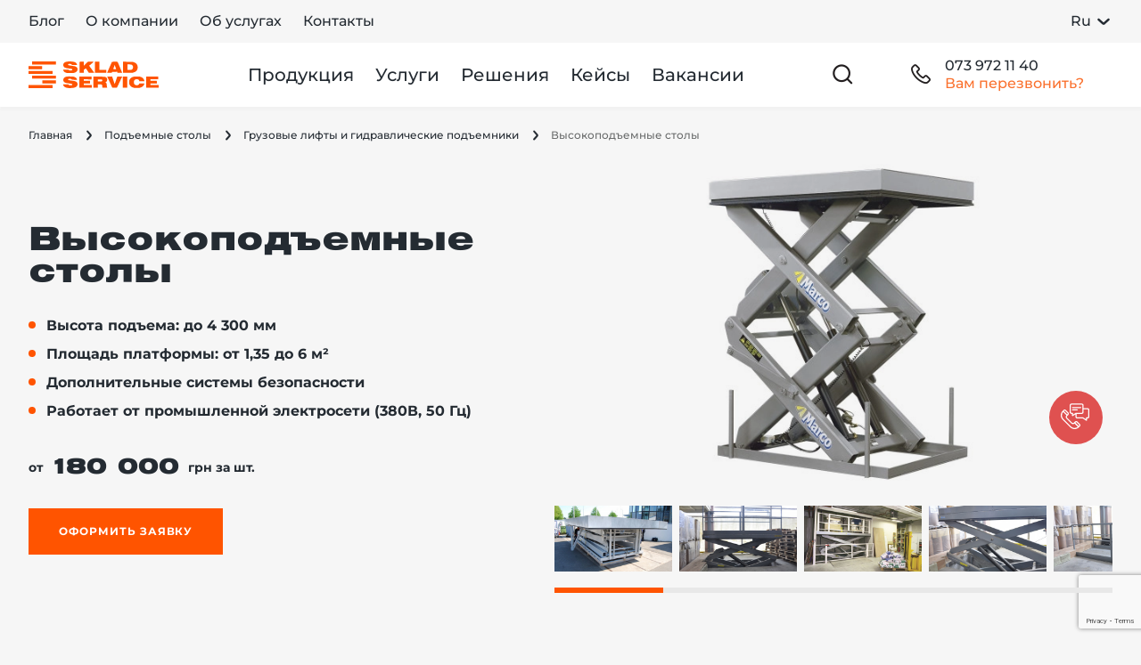

--- FILE ---
content_type: text/html; charset=UTF-8
request_url: https://ssk.ua/product/vysokopodemnye-stoly-72
body_size: 21599
content:
<!doctype html>
<html lang="ru">
<head>
  <meta charset="UTF-8">
  <meta http-equiv="X-UA-Compatible" content="IE=edge">
  <meta name="viewport" content="width=device-width, initial-scale=1, maximum-scale=1, user-scalable=0"/>
  <meta name="format-detection" content="telephone=no">
  <meta name="facebook-domain-verification" content="uw19gugdrr6r2dvpc68na276ecauob" />

  <title>Высокоподъемные столы | Грузовой подъемник купить, цены в Sklad Service</title>
<meta name="description" content="Грузовой подъемник для склада в Склад Сервис ✔️ Лучшее качество ⭐ Доступные цены на грузовые подъемники складские ⭐ Широкий ассортимент! ✈ Быстрая доставка по всей Украине" />


  <!--root favicon-->
  <link rel="shortcut icon" href="/favicon.ico" type="image/x-icon">
  <link rel="icon" href="/favicon.ico" type="image/x-icon">

  <link rel="preload" href="/assets/fonts/Montserrat-Medium/Montserrat-Medium.woff2" as="font" type="font/woff2" crossorigin="anonymous">
  <link rel="preload" href="/assets/fonts/Montserrat-Medium/Montserrat-Medium.woff" as="font" type="font/woff" crossorigin="anonymous">

  <link rel="preload" href="/assets/fonts/Montserrat-Bold/Montserrat-Bold.woff2" as="font" type="font/woff2" crossorigin="anonymous">
  <link rel="preload" href="/assets/fonts/Montserrat-Bold/Montserrat-Bold.woff" as="font" type="font/woff" crossorigin="anonymous">

  <!--custom font-->
  <link rel="preload" href="/assets/fonts/heliosextblack.woff2" as="font" type="font/woff2" crossorigin="anonymous">
  <link rel="preload" href="/assets/fonts/heliosextblack.woff" as="font" type="font/woff" crossorigin="anonymous">

  <!--font icons-->
  <link rel="preload" href="/assets/fonts/icons.woff?v5" as="font" type="font/woff" crossorigin="anonymous">
  <link rel="preload" href="/assets/fonts/icons.ttf?v5" as="font" type="font/ttf" crossorigin="anonymous">

  <!--favicon for other devices-->
  <link rel="apple-touch-icon" sizes="180x180" href="/assets/images/favicon/apple-touch-icon.png">
  <link rel="icon" type="image/png" sizes="32x32" href="/assets/images/favicon/favicon-32x32.png">
  <link rel="icon" type="image/png" sizes="16x16" href="/assets/images/favicon/favicon-16x16.png">
  <link rel="manifest" href="/assets/images/favicon/site.webmanifest">
  <link rel="mask-icon" href="/assets/images/favicon/safari-pinned-tab.svg" color="#151d21">

  <meta name="facebook-domain-verification" content="uw19gugdrr6r2dvpc68na276ecauob" />

  <meta name="msapplication-TileColor" content="#151d21">
  <meta name="theme-color" content="#ffffff">

    <!-- Style -->
    <link href="/assets/css/plugins.css?v=1.0.8" rel="stylesheet">
    <link href="/assets/css/general.min.css?v=1.0.8" rel="stylesheet">

    <meta name="google-site-verification" content="pIKKBtv6Ay9nPeBkwQK0eEWW90YhpLiRRc55zpK6Kj8" />
    <meta name="yandex-verification" content="8aceedf4d797b6d6" />

          <script type="text/javascript">
        (function(c,l,a,r,i,t,y){
          c[a] = c[a] || function () { (c[a].q = c[a].q ||
              []).push(arguments) };
          t=l.createElement(r);
          t.async=1;
          t.src="https://www.clarity.ms/tag/"+i;
          y=l.getElementsByTagName(r)[0];
          y.parentNode.insertBefore(t,y);
        })(window, document, "clarity", "script", "splz3r6hl5");
      </script>

      <!-- Google Tag Manager -->
        <script>(function(w,d,s,l,i){w[l]=w[l]||[];w[l].push({'gtm.start':
                    new Date().getTime(),event:'gtm.js'});var f=d.getElementsByTagName(s)[0],
                j=d.createElement(s),dl=l!='dataLayer'?'&l='+l:'';j.async=true;j.src=
                'https://www.googletagmanager.com/gtm.js?id='+i+dl;f.parentNode.insertBefore(j,f);
            })(window,document,'script','dataLayer','GTM-WNQ446');</script>
        <!-- End Google Tag Manager -->

        <!-- Facebook Pixel Code -->
        <script>
          !function(f,b,e,v,n,t,s)
          {if(f.fbq)return;n=f.fbq=function(){n.callMethod?
          n.callMethod.apply(n,arguments):n.queue.push(arguments)};
          if(!f._fbq)f._fbq=n;n.push=n;n.loaded=!0;n.version='2.0';
          n.queue=[];t=b.createElement(e);t.async=!0;
          t.src=v;s=b.getElementsByTagName(e)[0];
          s.parentNode.insertBefore(t,s)}(window, document,'script',
          'https://connect.facebook.net/en_US/fbevents.js');
          fbq('init', '138896895101890');
          fbq('track', 'PageView');
        </script>
        <noscript><img height="1" width="1" style="display:none" src="https://www.facebook.com/tr?id=138896895101890&ev=PageView&noscript=1"/></noscript>
        <!-- End Facebook Pixel Code -->
    
        <link href="/assets/css/product.min.css?v=1.0.8" rel="stylesheet">
    


    <script type="application/ld+json">
    {
        "@context": "http://schema.org",
        "@type": "BreadcrumbList",
        "itemListElement":
        [
            {
                "@type": "ListItem",
                "position": 1,
                "item":
                {
                    "@id": "https://ssk.ua",
                    "name": "Главная"
                }
            },                                    {
                "@type": "ListItem",
                "position": 2,
                "item":
                {
                    "@id": "https://ssk.ua/products/podemnye-stoly",
                    "name": "Подъемные столы"
                }
            },                    {
                "@type": "ListItem",
                "position": 3,
                "item":
                {
                    "@id": "https://ssk.ua/products/gruzovoj-lift-1",
                    "name": "Грузовые лифты и гидравлические подъемники"
                }
            },                    {
                "@type": "ListItem",
                "position": 4,
                "item":
                {
                    "@id": "http://ssk.ua/product/vysokopodemnye-stoly-72",
                    "name": "Высокоподъемные столы"
                }
            }                ]
    }
</script>

    <script type="application/ld+json">
                            {
        "@context":"https://schema.org",
        "@type":"Product",
        "name":"Высокоподъемные столы",
        "description":"Высокоподъемные столы используются в рамках производственных и складских комплексов для транспортировки грузов на высоко расположенные ярусы и этажи. Увеличение максимальной высоты подъема платформы становится возможным за счет наличия в конструкции двойной ножничной системы. Чтобы предотвратить попадание людей, животных или ценного имущества в пространство под грузовой платформой, предусмотрены специальные защитные барьеры. Это повышает безопасность эксплуатации.",
        "sku": "67",
        "offers": {
            "@type": "Offer",
              "priceSpecification": {
                "@type": "PriceSpecification",
                "price": "180000.00",
                "priceCurrency": "UAH"
              }
        },
        "url":"https://ssk.ua/product/vysokopodemnye-stoly-72",
        "image":"https://ssk.ua/uploads/product_media/6f/e2/w1096_eq6ld6q0j_b0fc31ee.jpg"
    }
</script>







    <link rel="canonical" href="https://ssk.ua/product/vysokopodemnye-stoly-72" />
                        <link rel="alternate" hreflang="uk-UA" href="https://ssk.ua/ua/product/vysokopodemnye-stoly-72" />
                    <link rel="alternate" hreflang="ru-UA" href="https://ssk.ua/product/vysokopodemnye-stoly-72" />
                    <link rel="alternate" hreflang="en" href="https://ssk.ua/en/product/vysokopodemnye-stoly-72" />
            
</head>

<body>
            <!-- Google Tag Manager (noscript) -->
        <noscript><iframe src="https://www.googletagmanager.com/ns.html?id=GTM-WNQ446"
                          height="0" width="0" style="display:none;visibility:hidden"></iframe></noscript>
        <!-- End Google Tag Manager (noscript) -->

        <header class="header">
  <div class="header-top">
    <div class="wrap">
      <ul class="header-top-menu">
        <li class="top-nav-item">
          <a href="https://ssk.ua/blogs" class="top-nav-link">
            Блог
          </a>
        </li>
        <li class="top-nav-item">
          <a href="https://ssk.ua/about" class="top-nav-link">
            О компании
          </a>
        </li>
        <li class="top-nav-item">
          <a href="https://ssk.ua/service/catalog" class="top-nav-link">
            Об услугах
          </a>
        </li>
        <li class="top-nav-item">
          <a href="https://ssk.ua/contacts" class="top-nav-link">
            Контакты
          </a>
        </li>
      </ul>
      <div class="lang-select top-lang-select">
             
                        <span href="https://ssk.ua/product/vysokopodemnye-stoly-72" class="lang-select-active">
                Ru
                <i class="ico ico-down"></i>
            </span>
         
             
        <div class="lang-select-dropdown">
                                    <a href="https://ssk.ua/ua/product/vysokopodemnye-stoly-72">
                    Ua
                </a>
             
                     
                                    <a href="https://ssk.ua/en/product/vysokopodemnye-stoly-72">
                    En
                </a>
             
            </div>
</div>
    </div>
  </div>
  <div class="header-middle">
    <div class="wrap">

      <div class="left-side">

        <div class="nav-logo">
          <a href="https://ssk.ua" title="Sklad Service">
            <img src="/assets/images/logo.svg" class="head-main-logo" width="146" height="30" alt="Склад сервис">
            <img src="/assets/images/logo_short.svg" class="head-short-logo" width="35" height="32" alt="Склад сервис">
          </a>
        </div>

      </div>

      <div class="right-side">
        <ul class="top-menu">
                      <li class="nav-item">
              <a href="/products" class="nav-link show_desktop_menu"
                data-id="desktop_menu_1">
                Продукция
              </a>
            </li>
                      <li class="nav-item">
              <a href="/services" class="nav-link show_desktop_menu"
                data-id="desktop_menu_159">
                Услуги
              </a>
            </li>
                      <li class="nav-item">
              <a href="/solutions" class="nav-link show_desktop_menu"
                data-id="desktop_menu_11">
                Решения
              </a>
            </li>
                      <li class="nav-item">
              <a href="/projects" class="nav-link "
                >
                Кейсы
              </a>
            </li>
                      <li class="nav-item">
              <a href="/vacancies" class="nav-link "
                >
                Вакансии
              </a>
            </li>
                  </ul>

        <div class="top-search popup_open" data-id="popup_search">
          <i class="ico ico-search"></i>
        </div>

        <div class="top-phone">
          <div class="phone-main">
            <div class="phone-ico">
              <i class="ico ico-phone"></i>
            </div>
            <div class="phone-info">
                            <a href="tel:0739721140" class="current-tel binct-phone-number-1">073 972 11 40</a>
              <div class="phone-text" onclick="ringostatAPI.openCallbackForm()">Вам перезвонить?</div>
            </div>
                      </div>
                  </div>

        <div class="top-phone simple popup_open" data-id="popup_phones">
          <i class="ico ico-phone"></i>
        </div>

        <div class="top-burger menu_open" data-id="mobile_menu">
          <i class="ico ico-menu"></i>
        </div>

      </div>

    </div>

  </div>

</header>

        <main>
        <div class="wrap">
            <div class="breadcrumbs">
    <ul class="breadcrumbs-list">
        <li class="breadcrumbs-item"><a href="https://ssk.ua" class="breadcrumbs-link">Главная</a></li>
                                    <li class="breadcrumbs-item"><a href="https://ssk.ua/products/podemnye-stoly" class="breadcrumbs-link">Подъемные столы</a></li>
                                                <li class="breadcrumbs-item"><a href="https://ssk.ua/products/gruzovoj-lift-1" class="breadcrumbs-link">Грузовые лифты и гидравлические подъемники</a></li>
                                                <span class="breadcrumbs-last">Высокоподъемные столы</span>
                        </ul>
</div>
            <div class="prod-header prod_content" id="p_header">
  <div class="prod-info">
        <div class="prod-title">
      <h1 class="helios">Высокоподъемные столы</h1>
    </div>
    <ul class="prod-list">
                        <li class="prod-list-item">Высота подъема: до 4 300 мм</li>
                                <li class="prod-list-item">Площадь платформы: от 1,35 до 6 м²</li>
                                <li class="prod-list-item">Дополнительные системы безопасности</li>
                                <li class="prod-list-item">Работает от промышленной электросети (380В, 50 Гц)</li>
                  </ul>
    <div class="prod-price">
                              <div class="normal">
  <div class="price-text">
          <span class="text">от</span>
        <span class="helios">180 000</span> <span class="text">грн за шт.</span>
  </div>
</div>
                      </div>
            <div class="prod-calc">
          <a href="#" data-url="https://ssk.ua/product/vysokopodemnye-stoly-72" class="btn popup_open" data-id="popup_consultation">Оформить заявку</a>
        </div>
      </div>
  <div class="prod-image-wrap">
    <div class="prod-image prod-image-js">
                    <picture>
                            <source srcset="/uploads/products/9c/02/w704_eov53c704_99a01788.webp 1x, /uploads/products/9c/02/w704x2_eov53c704_99a01788.webp 2x" type="image/webp">
                      <source srcset="/uploads/products/9c/02/w704x2_eov53c704_99a01788.webp 2x">
          <img src="/uploads/products/9c/02/w704_eov53c704_99a01788.webp" alt="Высокоподъемные столы"
               title="Высокоподъемные столы фото №1" fetchpriority="high">
        </picture>
                </div>
    <div class="product-gallery product-gallery-mini">
      <div class="swiper-container swiper-gallery swiper-gallery-photos swiper-gallery-photos--mini active">
        <div class="swiper-wrapper">
                                  <div class="swiper-slide">
                                                      <div class="product-gallery-item photo ">
  <a href="#" class="gallery-link popup_open" data-id="popup_gallery_photos" data-flag="photos">
    <picture>
            <img data-src="/uploads/product_media/6f/e2/w426_eq6ld6q0j_b0fc31ee.jpg"
           data-srcset="/uploads/product_media/6f/e2/w426x2_eq6ld6q0j_b0fc31ee.jpg 2x"
           class="cover swiper-lazy"
           fetchpriority="low"
           title=" фото №2" alt="
                          купить
                      ">
      <div class="swiper-lazy-preloader"></div>
    </picture>
  </a>
</div>
              </div>
                        <div class="swiper-slide">
                                                      <div class="product-gallery-item photo ">
  <a href="#" class="gallery-link popup_open" data-id="popup_gallery_photos" data-flag="photos">
    <picture>
            <img data-src="/uploads/product_media/19/34/w426_eq6ld9k2d_d741996a.jpg"
           data-srcset="/uploads/product_media/19/34/w426x2_eq6ld9k2d_d741996a.jpg 2x"
           class="cover swiper-lazy"
           fetchpriority="low"
           title=" фото №3" alt="
                          заказать
                      ">
      <div class="swiper-lazy-preloader"></div>
    </picture>
  </a>
</div>
              </div>
                        <div class="swiper-slide">
                                                      <div class="product-gallery-item photo ">
  <a href="#" class="gallery-link popup_open" data-id="popup_gallery_photos" data-flag="photos">
    <picture>
            <img data-src="/uploads/product_media/ba/3d/w426_eq6ldco1b_69e85d19.jpg"
           data-srcset="/uploads/product_media/ba/3d/w426x2_eq6ldco1b_69e85d19.jpg 2x"
           class="cover swiper-lazy"
           fetchpriority="low"
           title=" фото №4" alt="
                          в Украине
                      ">
      <div class="swiper-lazy-preloader"></div>
    </picture>
  </a>
</div>
              </div>
                        <div class="swiper-slide">
                                                      <div class="product-gallery-item photo ">
  <a href="#" class="gallery-link popup_open" data-id="popup_gallery_photos" data-flag="photos">
    <picture>
            <img data-src="/uploads/product_media/bb/c7/w426_eq6ldfs5s_d7ff1bc0.jpg"
           data-srcset="/uploads/product_media/bb/c7/w426x2_eq6ldfs5s_d7ff1bc0.jpg 2x"
           class="cover swiper-lazy"
           fetchpriority="low"
           title=" фото №5" alt="
                          в интернет-магазине
                      ">
      <div class="swiper-lazy-preloader"></div>
    </picture>
  </a>
</div>
              </div>
                        <div class="swiper-slide">
                                                      <div class="product-gallery-item photo ">
  <a href="#" class="gallery-link popup_open" data-id="popup_gallery_photos" data-flag="photos">
    <picture>
            <img data-src="/uploads/product_media/44/7c/w426_eq6ldj3gj_26dadcb4.jpg"
           data-srcset="/uploads/product_media/44/7c/w426x2_eq6ldj3gj_26dadcb4.jpg 2x"
           class="cover swiper-lazy"
           fetchpriority="low"
           title=" фото №6" alt="
                          фото
                      ">
      <div class="swiper-lazy-preloader"></div>
    </picture>
  </a>
</div>
              </div>
                        <div class="swiper-slide">
                                                      <div class="product-gallery-item photo ">
  <a href="#" class="gallery-link popup_open" data-id="popup_gallery_photos" data-flag="photos">
    <picture>
            <img data-src="/uploads/product_media/69/05/w426_eq6ldrdda_8bad0ea0.jpg"
           data-srcset="/uploads/product_media/69/05/w426x2_eq6ldrdda_8bad0ea0.jpg 2x"
           class="cover swiper-lazy"
           fetchpriority="low"
           title=" фото №7" alt="
                          SSK
                      ">
      <div class="swiper-lazy-preloader"></div>
    </picture>
  </a>
</div>
              </div>
                        <div class="swiper-slide">
                                                      <div class="product-gallery-item photo ">
  <a href="#" class="gallery-link popup_open" data-id="popup_gallery_photos" data-flag="photos">
    <picture>
            <img data-src="/uploads/product_media/eb/8a/w426_eq6ldu4n1_5f1d8a15.jpg"
           data-srcset="/uploads/product_media/eb/8a/w426x2_eq6ldu4n1_5f1d8a15.jpg 2x"
           class="cover swiper-lazy"
           fetchpriority="low"
           title=" фото №8" alt="
                      ">
      <div class="swiper-lazy-preloader"></div>
    </picture>
  </a>
</div>
              </div>
                        <div class="swiper-slide">
                                                      <div class="product-gallery-item photo ">
  <a href="#" class="gallery-link popup_open" data-id="popup_gallery_photos" data-flag="photos">
    <picture>
            <img data-src="/uploads/product_media/73/b7/w426_eq6le1a6b_b26104b5.jpg"
           data-srcset="/uploads/product_media/73/b7/w426x2_eq6le1a6b_b26104b5.jpg 2x"
           class="cover swiper-lazy"
           fetchpriority="low"
           title=" фото №9" alt="
                      ">
      <div class="swiper-lazy-preloader"></div>
    </picture>
  </a>
</div>
              </div>
                        <div class="swiper-slide">
                                                      <div class="product-gallery-item photo ">
  <a href="#" class="gallery-link popup_open" data-id="popup_gallery_photos" data-flag="photos">
    <picture>
            <img data-src="/uploads/product_media/7b/0a/w426_eq6le4and_c1b296e4.jpg"
           data-srcset="/uploads/product_media/7b/0a/w426x2_eq6le4and_c1b296e4.jpg 2x"
           class="cover swiper-lazy"
           fetchpriority="low"
           title=" фото №10" alt="
                      ">
      <div class="swiper-lazy-preloader"></div>
    </picture>
  </a>
</div>
              </div>
                        <div class="swiper-slide">
                                                      <div class="product-gallery-item photo ">
  <a href="#" class="gallery-link popup_open" data-id="popup_gallery_photos" data-flag="photos">
    <picture>
            <img data-src="/uploads/product_media/22/54/w426_eq6lecma4_c40a147c.jpg"
           data-srcset="/uploads/product_media/22/54/w426x2_eq6lecma4_c40a147c.jpg 2x"
           class="cover swiper-lazy"
           fetchpriority="low"
           title=" фото №11" alt="
                      ">
      <div class="swiper-lazy-preloader"></div>
    </picture>
  </a>
</div>
              </div>
                        <div class="swiper-slide">
                                                      <div class="product-gallery-item photo ">
  <a href="#" class="gallery-link popup_open" data-id="popup_gallery_photos" data-flag="photos">
    <picture>
            <img data-src="/uploads/product_media/84/2d/w426_eq6lejbf7_fba52ac8.jpg"
           data-srcset="/uploads/product_media/84/2d/w426x2_eq6lejbf7_fba52ac8.jpg 2x"
           class="cover swiper-lazy"
           fetchpriority="low"
           title=" фото №12" alt="
                      ">
      <div class="swiper-lazy-preloader"></div>
    </picture>
  </a>
</div>
              </div>
                        <div class="swiper-slide">
                                                      <div class="product-gallery-item photo ">
  <a href="#" class="gallery-link popup_open" data-id="popup_gallery_photos" data-flag="photos">
    <picture>
            <img data-src="/uploads/product_media/ef/9c/w426_eq6lemm2u_68730d32.jpg"
           data-srcset="/uploads/product_media/ef/9c/w426x2_eq6lemm2u_68730d32.jpg 2x"
           class="cover swiper-lazy"
           fetchpriority="low"
           title=" фото №13" alt="
                      ">
      <div class="swiper-lazy-preloader"></div>
    </picture>
  </a>
</div>
              </div>
                        <div class="swiper-slide">
                                                      <div class="product-gallery-item photo ">
  <a href="#" class="gallery-link popup_open" data-id="popup_gallery_photos" data-flag="photos">
    <picture>
            <img data-src="/uploads/product_media/ad/c8/w426_eq6lerc0a_bfbc7f57.jpg"
           data-srcset="/uploads/product_media/ad/c8/w426x2_eq6lerc0a_bfbc7f57.jpg 2x"
           class="cover swiper-lazy"
           fetchpriority="low"
           title=" фото №14" alt="
                      ">
      <div class="swiper-lazy-preloader"></div>
    </picture>
  </a>
</div>
              </div>
                        <div class="swiper-slide">
                                                      <div class="product-gallery-item photo ">
  <a href="#" class="gallery-link popup_open" data-id="popup_gallery_photos" data-flag="photos">
    <picture>
            <img data-src="/uploads/product_media/55/9c/w426_eq6leuh9f_79c3eec9.jpg"
           data-srcset="/uploads/product_media/55/9c/w426x2_eq6leuh9f_79c3eec9.jpg 2x"
           class="cover swiper-lazy"
           fetchpriority="low"
           title=" фото №15" alt="
                      ">
      <div class="swiper-lazy-preloader"></div>
    </picture>
  </a>
</div>
              </div>
                        <div class="swiper-slide">
                                                      <div class="product-gallery-item photo ">
  <a href="#" class="gallery-link popup_open" data-id="popup_gallery_photos" data-flag="photos">
    <picture>
            <img data-src="/uploads/product_media/01/79/w426_eq6lfm3a0_8982778a.jpg"
           data-srcset="/uploads/product_media/01/79/w426x2_eq6lfm3a0_8982778a.jpg 2x"
           class="cover swiper-lazy"
           fetchpriority="low"
           title=" фото №16" alt="
                      ">
      <div class="swiper-lazy-preloader"></div>
    </picture>
  </a>
</div>
              </div>
                        <div class="swiper-slide">
                                                      <div class="product-gallery-item photo ">
  <a href="#" class="gallery-link popup_open" data-id="popup_gallery_photos" data-flag="photos">
    <picture>
            <img data-src="/uploads/product_media/3f/08/w426_eq6lfpm9d_b1758205.jpg"
           data-srcset="/uploads/product_media/3f/08/w426x2_eq6lfpm9d_b1758205.jpg 2x"
           class="cover swiper-lazy"
           fetchpriority="low"
           title=" фото №17" alt="
                      ">
      <div class="swiper-lazy-preloader"></div>
    </picture>
  </a>
</div>
              </div>
                        <div class="swiper-slide">
                                                      <div class="product-gallery-item photo ">
  <a href="#" class="gallery-link popup_open" data-id="popup_gallery_photos" data-flag="photos">
    <picture>
            <img data-src="/uploads/product_media/67/4c/w426_eq6lftqqt_9cafbce8.jpg"
           data-srcset="/uploads/product_media/67/4c/w426x2_eq6lftqqt_9cafbce8.jpg 2x"
           class="cover swiper-lazy"
           fetchpriority="low"
           title=" фото №18" alt="
                      ">
      <div class="swiper-lazy-preloader"></div>
    </picture>
  </a>
</div>
              </div>
                        <div class="swiper-slide">
                                                      <div class="product-gallery-item photo ">
  <a href="#" class="gallery-link popup_open" data-id="popup_gallery_photos" data-flag="photos">
    <picture>
            <img data-src="/uploads/product_media/b8/a0/w426_eq6lg1o4e_0fd50c5b.jpg"
           data-srcset="/uploads/product_media/b8/a0/w426x2_eq6lg1o4e_0fd50c5b.jpg 2x"
           class="cover swiper-lazy"
           fetchpriority="low"
           title=" фото №19" alt="
                      ">
      <div class="swiper-lazy-preloader"></div>
    </picture>
  </a>
</div>
              </div>
                        <div class="swiper-slide">
                                                      <div class="product-gallery-item photo ">
  <a href="#" class="gallery-link popup_open" data-id="popup_gallery_photos" data-flag="photos">
    <picture>
            <img data-src="/uploads/product_media/a3/c3/w426_eq6lg65vo_ae33e8e7.jpg"
           data-srcset="/uploads/product_media/a3/c3/w426x2_eq6lg65vo_ae33e8e7.jpg 2x"
           class="cover swiper-lazy"
           fetchpriority="low"
           title=" фото №20" alt="
                      ">
      <div class="swiper-lazy-preloader"></div>
    </picture>
  </a>
</div>
              </div>
                        <div class="swiper-slide">
                                                      <div class="product-gallery-item photo ">
  <a href="#" class="gallery-link popup_open" data-id="popup_gallery_photos" data-flag="photos">
    <picture>
            <img data-src="/uploads/product_media/45/76/w426_eq6lg8ut5_1486048b.jpg"
           data-srcset="/uploads/product_media/45/76/w426x2_eq6lg8ut5_1486048b.jpg 2x"
           class="cover swiper-lazy"
           fetchpriority="low"
           title=" фото №21" alt="
                      ">
      <div class="swiper-lazy-preloader"></div>
    </picture>
  </a>
</div>
              </div>
                        <div class="swiper-slide">
                                                      <div class="product-gallery-item photo ">
  <a href="#" class="gallery-link popup_open" data-id="popup_gallery_photos" data-flag="photos">
    <picture>
            <img data-src="/uploads/product_media/56/6f/w426_eq6lgc4gs_ebf4bd11.jpg"
           data-srcset="/uploads/product_media/56/6f/w426x2_eq6lgc4gs_ebf4bd11.jpg 2x"
           class="cover swiper-lazy"
           fetchpriority="low"
           title=" фото №22" alt="
                      ">
      <div class="swiper-lazy-preloader"></div>
    </picture>
  </a>
</div>
              </div>
                        <div class="swiper-slide">
                                                      <div class="product-gallery-item photo ">
  <a href="#" class="gallery-link popup_open" data-id="popup_gallery_photos" data-flag="photos">
    <picture>
            <img data-src="/uploads/product_media/67/77/w426_eq6lgircp_09683ae5.jpg"
           data-srcset="/uploads/product_media/67/77/w426x2_eq6lgircp_09683ae5.jpg 2x"
           class="cover swiper-lazy"
           fetchpriority="low"
           title=" фото №23" alt="
                      ">
      <div class="swiper-lazy-preloader"></div>
    </picture>
  </a>
</div>
              </div>
                        <div class="swiper-slide">
                                                      <div class="product-gallery-item photo ">
  <a href="#" class="gallery-link popup_open" data-id="popup_gallery_photos" data-flag="photos">
    <picture>
            <img data-src="/uploads/product_media/da/ff/w426_eq6lgm213_5c49150c.jpg"
           data-srcset="/uploads/product_media/da/ff/w426x2_eq6lgm213_5c49150c.jpg 2x"
           class="cover swiper-lazy"
           fetchpriority="low"
           title=" фото №24" alt="
                      ">
      <div class="swiper-lazy-preloader"></div>
    </picture>
  </a>
</div>
              </div>
                  </div>
        <div class="swiper-scrollbar"></div>
      </div>
    </div>
  </div>

</div>

                            <div class="fw max">
                      <div class="our-clients">
    <div class="clients-wrap">
      <div class="el-caption helios">
        Наши клиенты
      </div>
      <div class="el-slider">
        <div class="swiper-container swiper-clients">
          <div class="swiper-wrapper">
                          <div class="swiper-slide">
                <img data-src="/uploads/clients/09/ee/ep4r31p85_7fd2182b.svg" alt="Нова Пошта" class="lazyload"
     width="227"     height="80">
              </div>
                          <div class="swiper-slide">
                <img data-src="/uploads/clients/a5/00/ep4qko20i_381fbd85.svg" alt="Samsung" class="lazyload"
     width="227"     height="80">
              </div>
                          <div class="swiper-slide">
                <img data-src="/uploads/clients/3a/0f/ep4r4iqk9_99dccab4.svg" alt="Pernod Ricard" class="lazyload"
     width="227"     height="80">
              </div>
                          <div class="swiper-slide">
                <img data-src="/uploads/clients/4e/b4/ep4r8aqrf_4b7f6048.svg" alt="Nike" class="lazyload"
     width="227"     height="80">
              </div>
                          <div class="swiper-slide">
                <img data-src="/uploads/clients/8b/05/ep4r95b2f_a6e920b8.svg" alt="McDonald&#039;s" class="lazyload"
     width="227"     height="80">
              </div>
                          <div class="swiper-slide">
                <img data-src="/uploads/clients/78/ea/ep45ukh5v_b2c47d72.svg" alt="Coca-Cola" class="lazyload"
     width="227"     height="80">
              </div>
                          <div class="swiper-slide">
                <img data-src="/uploads/clients/e2/f3/ep4rl41m5_b2067aa9.svg" alt="TNT" class="lazyload"
     width="227"     height="80">
              </div>
                          <div class="swiper-slide">
                <img data-src="/uploads/clients/2e/89/ep45tnhht_bbfff17f.svg" alt="Хортиця" class="lazyload"
     width="227"     height="80">
              </div>
                          <div class="swiper-slide">
                <img data-src="/uploads/clients/01/0c/ep50i5aru_685d4ea0.svg" alt="Omega" class="lazyload"
     width="227"     height="80">
              </div>
                          <div class="swiper-slide">
                <img data-src="/uploads/clients/36/29/ep4rauork_bcaa86f4.svg" alt="HP" class="lazyload"
     width="227"     height="80">
              </div>
                          <div class="swiper-slide">
                <img data-src="/uploads/clients/b3/c8/ep4v7f75q_8a1179c3.svg" alt="DHL" class="lazyload"
     width="227"     height="80">
              </div>
                          <div class="swiper-slide">
                <img data-src="/uploads/clients/e1/a6/ep4v632vk_3977182d.svg" alt="Arterium" class="lazyload"
     width="227"     height="80">
              </div>
                          <div class="swiper-slide">
                <img data-src="/uploads/clients/83/1d/ep50j1ji3_589290ba.svg" alt="Skoda" class="lazyload"
     width="227"     height="80">
              </div>
                      </div>
        </div>
      </div>
    </div>
  </div>
                </div>
            
            
            <div class="fw max">
                <div class="product-about prod_content" id="p_about">

  <div class="about-left">
          <div class="about-group">
        <h2 class="about-caption helios">Предназначение</h2>
        <div class="about-text wysiwyg">
          <p><span style="font-weight: 400;">Высокоподъемные столы используются в рамках производственных и складских комплексов для транспортировки грузов на высоко расположенные ярусы и этажи. Увеличение максимальной высоты подъема платформы становится возможным за счет наличия в конструкции двойной ножничной системы. Чтобы предотвратить попадание людей, животных или ценного имущества в пространство под грузовой платформой, предусмотрены специальные защитные барьеры. Это повышает безопасность эксплуатации.</span></p>
        </div>
      </div>
              <div class="about-group">
        <h2 class="about-caption helios">Подходит для</h2>
        <ul class="about-flex-list">
                      <li>Многоярусные производственные и складские помещения</li>
                  </ul>
      </div>
      </div>

      <div class="about-right">
      <h2 class="about-caption helios">Сферы деятельности</h2>
      <ul class="about-list">
                  <li class="about-list-item">
            <img src="/uploads/activities/72/ca/em62jdvnb_ea17b320.svg" class="list-item-img">
            <a href="https://ssk.ua/activity/diy-stroitelstvo-remont" class="s-link">DIY (строительство, ремонт)</a>
          </li>
                  <li class="about-list-item">
            <img src="/uploads/activities/34/43/em63actgr_18b8dcd0.svg" class="list-item-img">
            <a href="https://ssk.ua/activity/produkty-pitaniya-napitki" class="s-link">Продукты питания, напитки</a>
          </li>
                  <li class="about-list-item">
            <img src="/uploads/activities/f4/eb/emaohhvok_d2303839.svg" class="list-item-img">
            <a href="https://ssk.ua/activity/drogerie-kosmetika-tovary-dlya-doma" class="s-link">Drogerie (Косметика, товары для дома)</a>
          </li>
                  <li class="about-list-item">
            <img src="/uploads/activities/70/ef/epaffnfib_34b8389e.svg" class="list-item-img">
            <a href="https://ssk.ua/activity/horeca-obschepit" class="s-link">HoReCa, общепит</a>
          </li>
                  <li class="about-list-item">
            <img src="/uploads/activities/04/92/epafj8crd_f97a4d90.svg" class="list-item-img">
            <a href="https://ssk.ua/activity/odejda-obuv" class="s-link">Одежда, обувь</a>
          </li>
                  <li class="about-list-item">
            <img src="/uploads/activities/cb/bd/epdklvm3l_76fcc2d5.svg" class="list-item-img">
            <a href="https://ssk.ua/activity/farmacevtika-medicina" class="s-link">Фармацевтика, медицина</a>
          </li>
                  <li class="about-list-item">
            <img src="/uploads/activities/8f/e6/epafs4far_a55881a2.svg" class="list-item-img">
            <a href="https://ssk.ua/activity/transport-svyaz-logistika-arhivy" class="s-link">Транспорт, связь, логистика, архивы</a>
          </li>
                  <li class="about-list-item">
            <img src="/uploads/activities/16/05/epafv4i78_3b938555.svg" class="list-item-img">
            <a href="https://ssk.ua/activity/bytovaya-tehnika-elektronika" class="s-link">Бытовая техника, электроника</a>
          </li>
                  <li class="about-list-item">
            <img src="/uploads/activities/f5/f6/epag1926l_5c6ded80.svg" class="list-item-img">
            <a href="https://ssk.ua/activity/apk-leshoz" class="s-link">АПК, лесхоз</a>
          </li>
                  <li class="about-list-item">
            <img src="/uploads/activities/a6/81/epdklhb92_63eb5682.svg" class="list-item-img">
            <a href="https://ssk.ua/activity/avto-spectehnika" class="s-link">Авто, спецтехника</a>
          </li>
                  <li class="about-list-item">
            <img src="/uploads/activities/e6/9d/epagfsio1_b855225f.svg" class="list-item-img">
            <a href="https://ssk.ua/activity/kommunalnoe-hozyaistvo" class="s-link">Коммунальное хозяйство</a>
          </li>
                  <li class="about-list-item">
            <img src="/uploads/activities/d1/89/epagk2m9p_1a5f771b.svg" class="list-item-img">
            <a href="https://ssk.ua/activity/finansy-strahovanie" class="s-link">Финансы, страхование</a>
          </li>
                  <li class="about-list-item">
            <img src="/uploads/activities/6d/29/epah37qa9_a8670707.svg" class="list-item-img">
            <a href="https://ssk.ua/activity/obrazovanie-kultura-poligrafiya" class="s-link">Образование, культура, полиграфия</a>
          </li>
                  <li class="about-list-item">
            <img src="/uploads/activities/8f/1e/epah5asid_c5be9965.svg" class="list-item-img">
            <a href="https://ssk.ua/activity/sport-turizm-razvlecheniya" class="s-link">Спорт, туризм, развлечения</a>
          </li>
              </ul>
    </div>
  
</div>
            </div>

            <div class="fw">
                <div class="product-description prod_content" id="p_description">
  <div class="description-main">
    <div class="description-base">
      <div class="wysiwyg">
        <h2>Описание конструкции</h2>
<p><span style="font-weight: 400;"><strong>Высокоподъемные столы</strong> принципиально не отличаются от стандартных подъемников в плане конструкции и способа действия. Главное различие &mdash; наличие двух ножничных механизмов вместо одного. Это позволяет увеличить высоту подъема грузовой платформы без увеличения ее площади.&nbsp;</span></p>
<p><span style="font-weight: 400;">Ножничные механизмы подвижно соединены между собой на концах балок. Под воздействием пневматического узла верхние концы нижнего механизма оказываются выше, а расстояние между ними сокращается. При этому аналогичное явление происходит и со вторым механизмом.&nbsp;</span></p>
<p><span style="font-weight: 400;">Выбор такой конструкции обусловлен необходимостью увеличить высоту подъема без расширения платформы. Дело в том, что в случае с одинарными ножничными механизмами длина расположенных крест-накрест балок прямо влияет на возможность подъема на конкретный уровень. Если же требуется большая высота, то необходимо увеличивать их длину и, как следствие площадь грузовой платформы. Это делает невозможным размещение подъемного стола в небольших помещениях. Использование дополнительного ножничного механизма решает эту проблему.</span></p>
<p><span style="font-weight: 400;">Для того, чтобы обеспечить полную безопасность при работе механизма, предусмотрено специальное защитное ограждение, которое предотвращает несанкционированный доступ внутрь ножничных механизмов. Также имеются распашные двери; когда они находятся в открытом состоянии, автоматика не дает изменять положение платформы.</span></p>
<p><span style="font-weight: 400;">Также для того, чтобы увеличить высоту подъема и снизить риск выхода стола из строя, при производстве используются более прочные марки конструкционной стали. В качестве приводных механизмов применяются гидравлические узлы с увеличенной мощностью. В конечном итоге, это позволяет сделать высокоподъемные столы максимально эффективными и надежными.</span></p>
<p><span style="font-weight: 400;">Благодаря <strong>усовершенствованной конструкции</strong> такое оборудование может применяться в многоярусных постройках &mdash; производственных помещениях, логистических и складских комплексах, объектах транспортной и иной инфраструктуры. Некоторые модели предназначены для использования на многоуровневых парковках. В этом случае высокоподъемные столы позволяют сэкономить полезную площадь сооружения за счет отказа от стандартных наклонных подъездных путей.&nbsp;</span></p>
<p><span style="font-weight: 400;">&laquo;Склад Сервис&raquo; предлагает высокоподъемные столы с доставкой по всей территории Украины. Мы официально сотрудничаем с ведущими мировыми производителями складской техники. Благодаря этому наши клиенты получают двухлетнюю заводскую гарантию на оборудование.</span></p>
      </div>

              <div class="product-specifications">
          <h2 class="spec-caption helios">Технические характеристики</h2>
          <div class="spec-table">
                          <div class="spec-group">
                <div class="spec-item">Грузоподъемность, кг</div>
                <div class="spec-value">4 000</div>
              </div>
                          <div class="spec-group">
                <div class="spec-item">Высота подъема, мм</div>
                <div class="spec-value">1 800 - 4 300</div>
              </div>
                          <div class="spec-group">
                <div class="spec-item">Общий размер платформы, мм</div>
                <div class="spec-value">1 350х1 000 - 3 000х2 000</div>
              </div>
                          <div class="spec-group">
                <div class="spec-item">Время подъема, сек</div>
                <div class="spec-value">19 - 47</div>
              </div>
                          <div class="spec-group">
                <div class="spec-item">Напряжение управления, В</div>
                <div class="spec-value">24</div>
              </div>
                          <div class="spec-group">
                <div class="spec-item">Потребляемая мощность, кВт</div>
                <div class="spec-value">1,1 - 4,6</div>
              </div>
                          <div class="spec-group">
                <div class="spec-item">Тип покрытия</div>
                <div class="spec-value">двухкомпонентная эпоксидная эмаль</div>
              </div>
                      </div>
        </div>
          </div>

          <div class="description-download">
        <h2 class="download-caption helios">Дополнительные файлы</h2>
        <div class="download-list">
                      <div class="download-item">
              <img src="/assets/images/svg/pdf.svg">
              <div class="item-name">SSK_Catalog_2021, <span class="item-size">13 КБ</span></div>
              <a target="_blank" download="SSK_Catalog_2021" href="/uploads/product_documents/36/e0/er2vcr1qs_1387b24d.pdf" class="item-btn">
                <i class="ico ico-download"></i>
                <span class="btn-text">Загрузить файл</span>
              </a>
            </div>
                  </div>
      </div>
    
  </div>

  <div class="description-right">
    <div class="product-nav" id="consultation">
      <div class="nav-banner">
  <div class="left-side">
    <div class="banner-caption">
      <span class="helios accent">Звоните - <br>проконсультируем!</span>
    </div>
    <div class="banner-phone">
            <a href="tel:0739721140" class="helios binct-phone-number-1">073 972 11 40</a>
    </div>
        <a href="#" class="btn popup_open" data-url="https://ssk.ua/product/vysokopodemnye-stoly-72" data-id="popup_consultation">Бесплатный расчет</a>
  </div>
  <div class="right-side">
    <div class="banner-caption">
        <span class="helios">Подписывайтесь на наш YouTube канал</span>
    </div>
    <a href="https://www.youtube.com/c/SskUa" target="_blank" class="banner-link">
        <span class="link">Подробнее</span>
    </a>
    <picture>
        <source media="(min-width: 1280px)" srcset="/uploads/catalog_banners/66/3c/w256_f16d1haam_76e61f2e.png 1x, /uploads/catalog_banners/66/3c/w256x2_f16d1haam_76e61f2e.png 2x" type="image/jpeg">
        <img src="/uploads/catalog_banners/66/3c/w428_f16d1haam_76e61f2e.png" srcset="/uploads/catalog_banners/66/3c/w428x2_f16d1haam_76e61f2e.png 2x"
             alt="Подписывайтесь на наш YouTube канал" class="bg s-banner-img lazyload">
    </picture>
</div>
</div>
    </div>
  </div>

</div>
            </div>

            
            
                            <div class="projects prod_content" id="p_projects">
                    <div class="projects-simple">
                        <h2 class="caption">
                            <span class="helios">Проекты</span>
                        </h2>
                        <div class="projects-text">Наши реализованные проекты с использованием высокоподъемных столов</div>
                    </div>
                    <div class="swiper-container swiper-projects">
  <div class="swiper-wrapper">
          <div class="swiper-slide">
        <div class="project">
  <a href="https://ssk.ua/project/vveden-v-ekspluataciyu-obekt-s-vysokopodemnymi-stolami-103" class="project-img-link">
          <picture class="mobile">
                    <source srcset="/uploads/projects/a3/33/w374_eqqqnjhe7_3927609c.webp 1x, /uploads/projects/a3/33/w374x2_eqqqnjhe7_3927609c.webp 2x" type="image/webp">
                <source data-srcset="/uploads/projects/a3/33/w374x2_eqqqnjhe7_3927609c.jpg 2x">
        <img data-src="/uploads/projects/a3/33/w374_eqqqnjhe7_3927609c.jpg" alt="Введен в эксплуатацию объект с высокоподъемными столами" class="lazyload" title="Введен в эксплуатацию объект с высокоподъемными столами фото №1">
      </picture>
              <picture class="tablet">
                        <source srcset="/uploads/projects/a3/33/w346_eqqqnjhe7_3927609c.webp 1x, /uploads/projects/a3/33/w346x2_eqqqnjhe7_3927609c.webp 2x" type="image/webp">
                  <source data-srcset="/uploads/projects/a3/33/w346x2_eqqqnjhe7_3927609c.jpg 2x">
        <img data-src="/uploads/projects/a3/33/w346_eqqqnjhe7_3927609c.jpg" alt="Введен в эксплуатацию объект с высокоподъемными столами" class="lazyload" title="Введен в эксплуатацию объект с высокоподъемными столами фото №1">
      </picture>
              <picture class="desktop">
                        <source srcset="/uploads/projects/a3/33/w314_eqqqnjhe7_3927609c.webp 1x, /uploads/projects/a3/33/w314x2_eqqqnjhe7_3927609c.webp 2x" type="image/webp">
                  <source data-srcset="/uploads/projects/a3/33/w314x2_eqqqnjhe7_3927609c.jpg 2x">
        <img data-src="/uploads/projects/a3/33/w314_eqqqnjhe7_3927609c.jpg" alt="Введен в эксплуатацию объект с высокоподъемными столами" class="lazyload" title="Введен в эксплуатацию объект с высокоподъемными столами фото №1">
      </picture>
      </a>
  <div class="project-info">
    <div class="project-date">07.04.2013</div>
    <div class="project-name">
      <a href="https://ssk.ua/project/vveden-v-ekspluataciyu-obekt-s-vysokopodemnymi-stolami-103" class="project-name-link">Введен в эксплуатацию объект с высокоподъемными столами</a>
    </div>
    <div class="project-text">Подъемный стол в верхнем положении, высота 3300 мм.
Двухножничный подъемный стол размером 3000х1200 мм, грузоподъемностью 2000 кг и с высотой подъема 4300 мм. Все подъемные столы для улучшения безопасности оснащены перилами по двум длинным сторонам.</div>
  </div>
</div>
      </div>
      </div>
  <div class="swiper-scrollbar"></div>
</div>
                </div>
            
                            <div class="fw">
                      <div class="offer-solutions prod_content" id="p_solutions">
    <div class="solutions-left">
      <div class="solutions-caption helios">
        Предлагаем <span class="accent">самые выгодные решения</span> <br>для ваших задач
      </div>
      <form action="" class="form projects-form to-action-form" id="projects_form">
        <div class="fake-select" id="select_task">
          <div class="fake-placeholder two-lines">
            <span class="placeholder-line">Выберите свою задачу</span>
            <span class="selected"></span><i class="ico ico-down"></i>
          </div>
          <div class="fake-dropdown">
            <div class="swiper-container swiper-dropdown">
              <div class="swiper-wrapper">
                                  <div class="swiper-slide">
                    <div class="dd-item">
                      <a href="#" class="dropdown-select to-action" data-val="https://ssk.ua/solution/peremischennya-mij-rivnyami">Перемещение между уровнями</a>
                    </div>
                  </div>
                                  <div class="swiper-slide">
                    <div class="dd-item">
                      <a href="#" class="dropdown-select to-action" data-val="https://ssk.ua/solution/vantajno-rozvantajuvalni-roboti">Погрузочно-разгрузочные работы</a>
                    </div>
                  </div>
                                  <div class="swiper-slide">
                    <div class="dd-item">
                      <a href="#" class="dropdown-select to-action" data-val="https://ssk.ua/solution/ergonomika-roboti-z-vantajami">Эргономика работы с грузами</a>
                    </div>
                  </div>
                                  <div class="swiper-slide">
                    <div class="dd-item">
                      <a href="#" class="dropdown-select to-action" data-val="https://ssk.ua/solution/specializovani-pidiomni-stoli">Специализированные подъемные столы для больших грузов</a>
                    </div>
                  </div>
                              </div>
              <div class="swiper-scrollbar"></div>
            </div>
          </div>
        </div>

        <button type="submit" class="btn solutions-btn">Найти решение</button>

      </form>

    </div>

    <div class="solutions-right">
      <div class="solutions-text wysiwyg">
        <p>За 18 лет опыта мы создали список эффективных решений для задач в любой сфере бизнеса.</p>
        <p>Мы поможем создать максимально эффективный склад именно для ваших задач.</p>
      </div>
    </div>

    <picture class="mobile">
      <source srcset="/assets/images/png/solutions-mob-x2.png 2x">
      <img data-src="/assets/images/png/solutions-mob.png" alt="самые выгодные решения" class="solutions-bg lazyload">
    </picture>
    <picture class="tablet">
      <source srcset="/assets/images/png/solutions-tab-x2.png 2x">
      <img data-src="/assets/images/png/solutions-tab.png" alt="самые выгодные решения" class="solutions-bg lazyload">
    </picture>
    <picture class="desktop">
      <source srcset="/assets/images/png/solutions-des-x2.png 2x">
      <img data-src="/assets/images/png/solutions-des.png" alt="самые выгодные решенияя" class="solutions-bg lazyload">
    </picture>

  </div>
                </div>
            
            <div class="fw max">
                <div class="delivery prod_content" id="p_delivery">
  <h2 class="delivery-caption helios">
    Условия поставки
  </h2>
  <div class="delivery-mobile">

    <div class="delivery-btn active show_content" data-id="delivery_mobile_content1">
        <div class="delivery-btn-ico">
          <img src="/assets/images/svg/delivery/price.svg">
        </div>
        <div class="delivery-btn-info">
          <div class="delivery-btn-name helios">Цена</div>
          <div class="delivery-btn-text">от 180 000 грн. за шт.</div>
        </div>
    </div>
    <div class="delivery-content shown" id="delivery_mobile_content1">
      <div class="wysiwyg">
        <p dir="ltr">Цена указана за Высокоподъемные столы<span>&nbsp;</span><strong>в базовой комплектации</strong>. Без доставки.<span>&nbsp;</span><span>Точная стоимость</span><span>&nbsp;зависит от вашего технического задания и текущего курса валют. Детали уточняйте у менеджера.</span></p>
<p>Для оптовых заказов действует индивидуальное ценообразование. Звоните, о цене договоримся!</p>
      </div>
    </div>

    <div class="delivery-btn show_content" data-id="delivery_mobile_content2">
      <div class="delivery-btn-ico">
        <img src="/assets/images/svg/delivery/term.svg">
      </div>
      <div class="delivery-btn-info">
        <div class="delivery-btn-name helios">Срок поставки</div>
        <div class="delivery-btn-text">от 1 календарного дня</div>
      </div>
    </div>
    <div class="delivery-content" id="delivery_mobile_content2">
      <div class="wysiwyg">
        <p dir="ltr"><strong>При наличии на складе</strong>&mdash; 1 календарный день</p>
<p dir="ltr"><span><strong>Поставка под заказ</strong>&nbsp;&mdash; от 30 календарных дней</span></p>
<p dir="ltr"><span><strong>Крупные и нестандартные заказы</strong>&nbsp;обсуждаются в индивидуальном порядке.</span></p>
<p dir="ltr"><span>В штате компании работает профессиональный отдел логистики. Мы сотрудничаем только с надежными перевозчиками и гарантируем качественную доставку согласно оговоренных сроков.&nbsp;</span><span>Также возможен самовывоз с нашего склада в Киеве.</span></p>
      </div>
    </div>

    <div class="delivery-btn show_content" data-id="delivery_mobile_content3">
      <div class="delivery-btn-ico">
        <img src="/assets/images/svg/delivery/pay.svg">
      </div>
      <div class="delivery-btn-info">
        <div class="delivery-btn-name helios">Условия оплаты</div>
        <div class="delivery-btn-text">возможны различные варианты оплаты</div>
      </div>
    </div>
    <div class="delivery-content" id="delivery_mobile_content3">
      <div class="wysiwyg">
        <p dir="ltr">Сотрудничаем с юридическими и физическими лицами,<span>&nbsp;</span><strong>п</strong><span><strong>ринимаем оплаты в любой удобной форме.</strong></span></p>
<p dir="ltr">Размер предоплаты согласовывается в каждом конкретном случае.</p>
      </div>
    </div>

    <div class="delivery-btn last show_content" data-id="delivery_mobile_content4">
      <div class="delivery-btn-ico">
        <img src="/assets/images/svg/delivery/manuf.svg">
      </div>
      <div class="delivery-btn-info">
        <div class="delivery-btn-name helios">Производитель</div>
        <div class="delivery-btn-text">Украина, Европа</div>
      </div>
    </div>
    <div class="delivery-content" id="delivery_mobile_content4">
      <div class="wysiwyg">
        <p><span>Подъемные столы как украинского производства, так и европейского.</span></p>
      </div>
    </div>

  </div>
  <div class="delivery-large">
    <div class="delivery-btns-wrap">

      <div class="delivery-btn active show_content" data-id="delivery_large_content1">
        <div class="delivery-btn-ico">
          <img src="/assets/images/svg/delivery/price.svg">
        </div>
        <div class="delivery-btn-info">
          <div class="delivery-btn-name helios">Цена</div>
          <div class="delivery-btn-text">от 180 000 грн. за шт.</div>
        </div>
      </div>

      <div class="delivery-btn show_content" data-id="delivery_large_content2">
        <div class="delivery-btn-ico">
          <img src="/assets/images/svg/delivery/term.svg">
        </div>
        <div class="delivery-btn-info">
          <div class="delivery-btn-name helios">Срок поставки</div>
          <div class="delivery-btn-text">от 1 календарного дня</div>
        </div>
      </div>

      <div class="delivery-btn show_content" data-id="delivery_large_content3">
        <div class="delivery-btn-ico">
          <img src="/assets/images/svg/delivery/pay.svg">
        </div>
        <div class="delivery-btn-info">
          <div class="delivery-btn-name helios">Условия оплаты</div>
          <div class="delivery-btn-text">возможны различные варианты оплаты</div>
        </div>
      </div>

      <div class="delivery-btn last show_content" data-id="delivery_large_content4">
        <div class="delivery-btn-ico">
          <img src="/assets/images/svg/delivery/manuf.svg">
        </div>
        <div class="delivery-btn-info">
          <div class="delivery-btn-name helios">Производитель</div>
          <div class="delivery-btn-text">Украина, Европа</div>
        </div>
      </div>

    </div>
    <div class="delivery-content-wrap">
      <div class="delivery-content shown" id="delivery_large_content1">
        <div class="wysiwyg">
          <p dir="ltr">Цена указана за Высокоподъемные столы<span>&nbsp;</span><strong>в базовой комплектации</strong>. Без доставки.<span>&nbsp;</span><span>Точная стоимость</span><span>&nbsp;зависит от вашего технического задания и текущего курса валют. Детали уточняйте у менеджера.</span></p>
<p>Для оптовых заказов действует индивидуальное ценообразование. Звоните, о цене договоримся!</p>
        </div>
      </div>
      <div class="delivery-content" id="delivery_large_content2">
        <div class="wysiwyg">
          <p dir="ltr"><strong>При наличии на складе</strong>&mdash; 1 календарный день</p>
<p dir="ltr"><span><strong>Поставка под заказ</strong>&nbsp;&mdash; от 30 календарных дней</span></p>
<p dir="ltr"><span><strong>Крупные и нестандартные заказы</strong>&nbsp;обсуждаются в индивидуальном порядке.</span></p>
<p dir="ltr"><span>В штате компании работает профессиональный отдел логистики. Мы сотрудничаем только с надежными перевозчиками и гарантируем качественную доставку согласно оговоренных сроков.&nbsp;</span><span>Также возможен самовывоз с нашего склада в Киеве.</span></p>
        </div>
      </div>
      <div class="delivery-content" id="delivery_large_content3">
        <div class="wysiwyg">
          <p dir="ltr">Сотрудничаем с юридическими и физическими лицами,<span>&nbsp;</span><strong>п</strong><span><strong>ринимаем оплаты в любой удобной форме.</strong></span></p>
<p dir="ltr">Размер предоплаты согласовывается в каждом конкретном случае.</p>
        </div>
      </div>
      <div class="delivery-content" id="delivery_large_content4">
        <div class="wysiwyg">
          <p><span>Подъемные столы как украинского производства, так и европейского.</span></p>
        </div>
      </div>
    </div>
  </div>
</div>
            </div>

                            <div class="fw">
                        <div class="products_slider">
      <h2 class="products-caption helios">Вы просматривали</h2>
      <div class="swiper-container swiper-products">
        <div class="swiper-wrapper">
                            <div class="swiper-slide">
                    <div class="prod_item">
  <a href="https://ssk.ua/product/vysokopodemnye-stoly-72" class="prod_item-img-link">
                <picture class="mobile">
                                <source srcset="/uploads/products/9c/02/w280_eov53c704_99a01788.webp 1x, /uploads/products/9c/02/w280x2_eov53c704_99a01788.webp 2x" type="image/webp">
                            <source srcset="/uploads/products/9c/02/w280x2_eov53c704_99a01788.jpg 2x">
              <img data-src="/uploads/products/9c/02/w280_eov53c704_99a01788.jpg" alt="Высокоподъемные столы" class="lazyload" title="Высокоподъемные столы фото №1">
          </picture>
                      <picture class="tablet">
                                <source srcset="/uploads/products/9c/02/w346_eov53c704_99a01788.webp 1x, /uploads/products/9c/02/w346x2_eov53c704_99a01788.webp 2x" type="image/webp">
                            <source srcset="/uploads/products/9c/02/w346x2_eov53c704_99a01788.jpg 2x">
              <img data-src="/uploads/products/9c/02/w346_eov53c704_99a01788.jpg" alt="Высокоподъемные столы" class="lazyload" title="Высокоподъемные столы фото №1">
          </picture>
                      <picture class="desktop">
                                <source srcset="/uploads/products/9c/02/w314_eov53c704_99a01788.webp 1x, /uploads/products/9c/02/w314x2_eov53c704_99a01788.webp 2x" type="image/webp">
                            <source srcset="/uploads/products/9c/02/w314x2_eov53c704_99a01788.jpg 2x">
              <img data-src="/uploads/products/9c/02/w314_eov53c704_99a01788.jpg" alt="Высокоподъемные столы" class="lazyload" title="Высокоподъемные столы фото №1">
          </picture>
        </a>
  <div class="prod_item-info">
    <div class="prod_item-labels">
        <!-- if no label leave wrap in dom if empty for reserving place -->
            </div>
    <div class="prod_item-name">
      <a href="https://ssk.ua/product/vysokopodemnye-stoly-72" class="prod_item-name-link">Высокоподъемные столы</a>
    </div>
      <ul class="prod_item-list">
                                          <li class="item">Высота подъема: до 4 300 мм</li>
                                                        <li class="item">Площадь платформы: от 1,35 до 6 м²</li>
                                                        <li class="item">Дополнительные системы безопасности</li>
                                                        <li class="item">Работает от промышленной электросети (380В, 50 Гц)</li>
                              </ul>
  </div>
</div>
                </div>
                    </div>
        <div class="swiper-scrollbar"></div>
      </div>
    </div>
                </div>
            
            <div class="fw">
                <div class="banner-stat">
  <div class="banner-caption helios">Почему выбирают нас</div>
  <div class="banner-list">
    <div class="banner-group">
      <div class="stat helios accent">25000+</div>
      <div class="text helios">Реализованных проектов</div>
    </div>
    <div class="banner-group">
      <div class="stat helios accent">80+</div>
      <div class="text helios">Квалифицированных специалистов</div>
    </div>
    <div class="banner-group">
      <div class="stat helios accent">18 лет</div>
      <div class="text helios">Успешной работы на рынке</div>
    </div>
    <div class="banner-group">
      <div class="stat helios accent">70%</div>
      <div class="text helios">Клиентов стают постоянными</div>
    </div>
  </div>
  <picture class="mobile">
    <source type="image/webp" srcset="/assets/images/png/wagon-mob.webp 1x, /assets/images/png/wagon-mob-x2.webp 2x">
    <source srcset="/assets/images/png/wagon-mob-x2.png 2x">
    <img data-src="/assets/images/png/wagon-mob.png" alt="Выкупим Ваши Б/у стеллажи" class="banner-bg lazyload">
  </picture>
  <picture class="tablet">
    <source type="image/webp" srcset="/assets/images/png/wagon-tab.webp 1x, /assets/images/png/wagon-tab-x2.webp 2x">
    <source srcset="/assets/images/png/wagon-tab-x2.png 2x">
    <img data-src="/assets/images/png/wagon-tab.png" alt="Выкупим Ваши Б/у стеллажи" class="banner-bg lazyload">
  </picture>
  <picture class="desktop">
  <source type="image/webp" srcset="/assets/images/png/wagon-des.webp 1x, /assets/images/png/wagon-des-x2.webp 2x">
    <source srcset="/assets/images/png/wagon-des-x2.png 2x">
    <img data-src="/assets/images/png/wagon-des.png" alt="Выкупим Ваши Б/у стеллажи" class="banner-bg lazyload">
  </picture>
</div>
            </div>

              <div class="reviews slider">
    <div class="caption with-btn">
      <div class="caption-text helios"><span class="cap_s">Отзывы</span> <h2 class="cap_xl">Отзывы и благодарности</h2></div>
      <a href="https://ssk.ua/about#reviews" class="btn">Читать все</a>
    </div>
    <div class="swiper-container swiper-reviews">
      <div class="swiper-wrapper">
                  <div class="swiper-slide">
            <div class="review">
  <!--Image limits mobile 88*28, desktop 150*48  -->
      <div class="review-img-wrap">
      <img src="/uploads/clients/37/bd/ep4vekisf_88099877.svg" class="reviewer-logo">
    </div>
    <div class="review-date">23.07.2013</div>
  <div class="reviewer-person">
    <span class="helios">Яковлева А.Ю.</span>
  </div>
  <div class="reviewer-position">Директор функціональної служби</div>
  <div class="review-text">ДП «ФМ Ложістік Дніпро» в особі директора функціональної служби Яковлевої А.Ю. висловлює Вам подяку за роботи з встановлення стелажних систем на території нашого складського комплексу.</div>
  <a href="#" class="text-link popup_open" data-review-url="https://ssk.ua/review/single/popup/6"
     data-id="popup_review_detail">Открыть</a>
  <!-- <div class="mobile">*Полная версия отзыва доступна в ПК версии</div> -->
</div>
          </div>
                  <div class="swiper-slide">
            <div class="review">
  <!--Image limits mobile 88*28, desktop 150*48  -->
      <div class="review-img-wrap">
      <img src="/uploads/clients/a5/00/ep4qko20i_381fbd85.svg" class="reviewer-logo">
    </div>
    <div class="review-date">12.04.2011</div>
  <div class="reviewer-person">
    <span class="helios">Лі Хі Сіг</span>
  </div>
  <div class="reviewer-position">Директор ТОВ &quot;Самсунг Електронікс Україна Компані&quot;</div>
  <div class="review-text">Компанія ТОВ "Самсунг Електронікс Україна Компані" в особі директора Лi Xi Сіг, висловлює свою щиру подяку колективу ТОВ «Склад Сервіс Київ" за поставку якісної та технологічної стелажної системи, яка повністю відповідає вимогам і потребам нашого підприємства.</div>
  <a href="#" class="text-link popup_open" data-review-url="https://ssk.ua/review/single/popup/22"
     data-id="popup_review_detail">Открыть</a>
  <!-- <div class="mobile">*Полная версия отзыва доступна в ПК версии</div> -->
</div>
          </div>
                  <div class="swiper-slide">
            <div class="review">
  <!--Image limits mobile 88*28, desktop 150*48  -->
      <div class="review-img-wrap">
      <img src="/uploads/clients/9b/f3/epad73itk_a2635717.svg" class="reviewer-logo">
    </div>
    <div class="review-date">13.06.2020</div>
  <div class="reviewer-person">
    <span class="helios">Рижов А.М.</span>
  </div>
  <div class="reviewer-position">Директор філії</div>
  <div class="review-text">Дирекція оброблення та перевезення пошти АТ "Укрпошта" щиро висловлює подяку за професійне проектування та оперативне виконання проекту з розробки та поставки гравітаційного розсувного роликового конвеєра.</div>
  <a href="#" class="text-link popup_open" data-review-url="https://ssk.ua/review/single/popup/28"
     data-id="popup_review_detail">Открыть</a>
  <!-- <div class="mobile">*Полная версия отзыва доступна в ПК версии</div> -->
</div>
          </div>
                  <div class="swiper-slide">
            <div class="review">
  <!--Image limits mobile 88*28, desktop 150*48  -->
      <div class="review-img-wrap">
      <img src="/uploads/clients/04/ef/epac70qop_e21781b2.svg" class="reviewer-logo">
    </div>
    <div class="review-date">02.12.2014</div>
  <div class="reviewer-person">
    <span class="helios">Машталап В.М.</span>
  </div>
  <div class="reviewer-position">Руководитель департамента по обеспечению производства</div>
  <div class="review-text">Коллектив СЕ Зуевская ТЭС ООО «Востокэнерго» выражает искреннюю благодарность коллективу компании ООО «Склад Сервис Киев» за оперативность и профессионализм в работе при поставке металлической мебели, соответствующей нашим высоким требованиям, а также за качественную и своевременную поставку в г. Зугрэс. Донецкой обл.</div>
  <a href="#" class="text-link popup_open" data-review-url="https://ssk.ua/review/single/popup/32"
     data-id="popup_review_detail">Открыть</a>
  <!-- <div class="mobile">*Полная версия отзыва доступна в ПК версии</div> -->
</div>
          </div>
                  <div class="swiper-slide">
            <div class="review">
  <!--Image limits mobile 88*28, desktop 150*48  -->
      <div class="review-img-wrap">
      <img src="/uploads/clients/e5/a2/epacb37ko_7ce435b0.svg" class="reviewer-logo">
    </div>
    <div class="review-date">22.05.2020</div>
  <div class="reviewer-person">
    <span class="helios">Лобова О.В.</span>
  </div>
  <div class="reviewer-position">Начальник управління обладнання</div>
  <div class="review-text">ТОВ «РУШ» висловлює щиру подяку ТОВ «Sklad Service» за професіоналізм у виконанні поставлених задач та бездоганно виконану роботу.</div>
  <a href="#" class="text-link popup_open" data-review-url="https://ssk.ua/review/single/popup/35"
     data-id="popup_review_detail">Открыть</a>
  <!-- <div class="mobile">*Полная версия отзыва доступна в ПК версии</div> -->
</div>
          </div>
                  <div class="swiper-slide">
            <div class="review">
  <!--Image limits mobile 88*28, desktop 150*48  -->
      <div class="review-img-wrap">
      <img src="/uploads/clients/d7/3a/epad6tbp2_7f864485.svg" class="reviewer-logo">
    </div>
    <div class="review-date">15.01.2020</div>
  <div class="reviewer-person">
    <span class="helios">П&#039;єр Кохадон</span>
  </div>
  <div class="reviewer-position">Директор ТОВ &quot;Сингента&quot;</div>
  <div class="review-text">Директор ТОВ «СИНГЕНТА», від імені всього колективу дякує ТОВ "Склад Сервіс Київ" за плідну співпрацю впродовж п'яти років.</div>
  <a href="#" class="text-link popup_open" data-review-url="https://ssk.ua/review/single/popup/36"
     data-id="popup_review_detail">Открыть</a>
  <!-- <div class="mobile">*Полная версия отзыва доступна в ПК версии</div> -->
</div>
          </div>
                  <div class="swiper-slide">
            <div class="review">
  <!--Image limits mobile 88*28, desktop 150*48  -->
      <div class="review-img-wrap">
      <img src="/uploads/clients/ec/c6/ep5ndtvib_c73a9cf6.svg" class="reviewer-logo">
    </div>
    <div class="review-date">02.03.2020</div>
  <div class="reviewer-person">
    <span class="helios">Метельский П.І.</span>
  </div>
  <div class="reviewer-position">Генеральний директор</div>
  <div class="review-text">ТОВ "Автомобільний дім Атлант-М" висловлює щиру подяку компанії ТОВ "Імпорт Склад Сервiс" за багаторічну та плідну співпрацю.</div>
  <a href="#" class="text-link popup_open" data-review-url="https://ssk.ua/review/single/popup/41"
     data-id="popup_review_detail">Открыть</a>
  <!-- <div class="mobile">*Полная версия отзыва доступна в ПК версии</div> -->
</div>
          </div>
                  <div class="swiper-slide">
            <div class="review">
  <!--Image limits mobile 88*28, desktop 150*48  -->
      <div class="review-img-wrap">
      <img src="/uploads/clients/77/6a/ep5pke186_24ff3586.svg" class="reviewer-logo">
    </div>
    <div class="review-date">28.01.2021</div>
  <div class="reviewer-person">
    <span class="helios">Кознова Ірина</span>
  </div>
  <div class="reviewer-position">Начальник Управління забезпечення діяльності банку</div>
  <div class="review-text">АКЦІОНЕРНЕ ТОВАРИСТВО "ПЕРШИЙ УКРАЇНСЬКИЙ МІЖНАРОДНИЙ БАНК" (надалі - «АТ «ПУМБ») висловлює ширу вдячність ТОВ «Склад Сервіс Київ» за професійне та бездоганне виконання своїх обов'язків. Перш за все, це повага до клієнта, грамотна консультація та розуміння побажань і очікувань клієнта, виходячи із запиту на виготовлення товару.</div>
  <a href="#" class="text-link popup_open" data-review-url="https://ssk.ua/review/single/popup/46"
     data-id="popup_review_detail">Открыть</a>
  <!-- <div class="mobile">*Полная версия отзыва доступна в ПК версии</div> -->
</div>
          </div>
                  <div class="swiper-slide">
            <div class="review">
  <!--Image limits mobile 88*28, desktop 150*48  -->
      <div class="review-img-wrap">
      <img src="/uploads/clients/b3/c8/ep4v7f75q_8a1179c3.svg" class="reviewer-logo">
    </div>
    <div class="review-date">05.02.2013</div>
  <div class="reviewer-person">
    <span class="helios">Дужак К.П.</span>
  </div>
  <div class="reviewer-position">Начальник отдела безопасности и административно-хозяйственной деятельности</div>
  <div class="review-text">Уважаемые партнеры, от имени компании "ДХЛ Интернешнл Украина", выражаю Вам нашу благодарность за плодотворное сотрудничество. Ваш профессионализм, качество услуг, работ и лояльность заслуживает большого уважения и строит Вашу надежную репутацию, на которую можно с уверенностью положиться.</div>
  <a href="#" class="text-link popup_open" data-review-url="https://ssk.ua/review/single/popup/47"
     data-id="popup_review_detail">Открыть</a>
  <!-- <div class="mobile">*Полная версия отзыва доступна в ПК версии</div> -->
</div>
          </div>
                  <div class="swiper-slide">
            <div class="review">
  <!--Image limits mobile 88*28, desktop 150*48  -->
      <div class="review-img-wrap">
      <img src="/uploads/clients/ab/92/epace78hh_561f5f73.svg" class="reviewer-logo">
    </div>
    <div class="review-date">28.01.2014</div>
  <div class="reviewer-person">
    <span class="helios">Логвин А.И.</span>
  </div>
  <div class="reviewer-position">Генеральний директор ООО &quot;Маркасон&quot;</div>
  <div class="review-text">Генеральный директор ООО "Маркасон" Логвин Андрей Иванович от имени всего коллектива благодарит компанию "Склад Сервис" за плодотворное сотрудничество по поставкам складского оборудования, металлической мебели, платформенных тележек и погрузочного оборудования. Наши компании активно сотрудничают с 2012 года, на сегодняшний день реализовано уже более 30 поставок.</div>
  <a href="#" class="text-link popup_open" data-review-url="https://ssk.ua/review/single/popup/50"
     data-id="popup_review_detail">Открыть</a>
  <!-- <div class="mobile">*Полная версия отзыва доступна в ПК версии</div> -->
</div>
          </div>
                  <div class="swiper-slide">
            <div class="review">
  <!--Image limits mobile 88*28, desktop 150*48  -->
      <div class="review-img-wrap">
      <img src="/uploads/clients/f3/5c/epacbut47_d33d884d.svg" class="reviewer-logo">
    </div>
    <div class="review-date">11.02.2021</div>
  <div class="reviewer-person">
    <span class="helios">Рогаченко С.Д.</span>
  </div>
  <div class="reviewer-position">Директор</div>
  <div class="review-text">Щиро дякуємо компанії за вдало завершені угоди та оперативну співпрацю! Ми неймовірно задоволені, що знайшли такого надійного партнера.</div>
  <a href="#" class="text-link popup_open" data-review-url="https://ssk.ua/review/single/popup/55"
     data-id="popup_review_detail">Открыть</a>
  <!-- <div class="mobile">*Полная версия отзыва доступна в ПК версии</div> -->
</div>
          </div>
              </div>
      <div class="swiper-scrollbar"></div>
    </div>
  </div>

            <div class="fw">
                <div class="questions">

  <div class="q-img">
    <picture>
      <source media="(min-width: 1024px)" data-srcset="/assets/images/jpg/questions-des.webp 1x, /assets/images/jpg/questions-des-x2.webp 2x" type="image/webp">
      <source media="(min-width: 1024px)" data-srcset="/assets/images/jpg/questions-des.jpg 1x, /assets/images/jpg/questions-des-x2.jpg 2x" type="image/jpeg">
      <source media="(min-width: 768px)" data-srcset="/assets/images/jpg/questions-tab.webp 1x, /assets/images/jpg/questions-tab-x2.webp 2x" type="image/webp">
      <source media="(min-width: 768px)" data-srcset="/assets/images/jpg/questions-tab.jpg 1x, /assets/images/jpg/questions-tab-x2.jpg 2x" type="image/jpeg">
      <source data-srcset="/assets/images/jpg/questions-mob.webp 1x, /assets/images/jpg/questions-mob-x2.webp 2x" type="image/webp">
      <img data-src="/assets/images/jpg/questions-mob.jpg" data-srcset="/assets/images/jpg/questions-mob-x2.jpg 2x" alt="Остались вопросы?" class="banner-bg lazyload" loading="lazy" width="720" height="540">
    </picture>
  </div>

  <div class="q-info">
    <div class="caption helios accent">Остались вопросы?</div>
    <div class="q-line"></div>
    <div class="q-text">Звоните или свяжитесь с нами по почте</div>
    <div class="variant">
            <a href="tel:0739721140" class="variant-link helios binct-phone-number-1">073 972 11 40</a>
    </div>
              <div class="variant">
        <a href="mailto:info@ssk.ua" class="variant-link helios">info@ssk.ua</a>
      </div>
      </div>

</div>
            </div>

            
            
            <div class="fw">
                <div class="prod-menu">
  <div class="prod-menu-wrap">
    <div class="prod-menu-img">
      <picture>
        <source data-srcset="/uploads/products/9c/02/w111x2_eov53c704_99a01788.jpg 2x">
        <img data-src="/uploads/products/9c/02/w111_eov53c704_99a01788.jpg" alt="Высокоподъемные столы" class="lazyload">
      </picture>
    </div>
    <div class="prod-menu-info">
      <div class="prod-name">Высокоподъемные столы</div>
      <div class="prod-menu-links">

        <div class="swiper-container swiper-product-menu">

          <div class="swiper-wrapper">
            <div class="swiper-slide">
              <a href="#p_header" class="prod-menu-link scroll_to">О товаре</a>
            </div>
                          <div class="swiper-slide">
                <a href="#p_gallery" class="prod-menu-link scroll_to">Галерея</a>
              </div>
                        <div class="swiper-slide">
              <a href="#p_about" class="prod-menu-link scroll_to">Предназначение</a>
            </div>
            <div class="swiper-slide">
              <a href="#p_solutions" class="prod-menu-link scroll_to">Решение</a>
            </div>
                          <div class="swiper-slide">
                <a href="#p_description" class="prod-menu-link scroll_to">Описание конструкции</a>
              </div>
                        <div class="swiper-slide">
              <a href="#p_projects" class="prod-menu-link scroll_to">Проекты</a>
            </div>
            <div class="swiper-slide">
              <a href="#p_delivery" class="prod-menu-link scroll_to">Условия поставки</a>
            </div>
            <div class="swiper-slide">
              <div class="mobile-phones">
                <i class="ico ico-phone accent"></i>
                                <a href="tel:0739721140" class="phone-link binct-phone-number-1">073 972 11 40</a>
                              </div>
            </div>
          </div>

        </div>

      </div>
    </div>
        <div class="prod-menu-arrow">
      <i class="ico ico-arr-left"></i>
    </div>
  </div>
</div>
            </div>

        </div>
    </main>

    <!--менюшки-->
      <div class="desktop-menu" id="desktop_menu_1">
    <div class="menu-content">
      <div class="menu-wrap">
        <div class="left-menu">
          <div class="desktop-menu__header">
            <i class="ico ico-close desctop_menu_close"></i>
            <div class="menu-caption helios">
                Продукция
            </div>
          </div>
          <div class="swiper-container swiper-desktop-menu">
            <div class="swiper-wrapper">
              <div class="swiper-slide">
                <ul class="parent_menu">
                  <!--parent_menu_list-->
                </ul>
              </div>
            </div>
            <div class="swiper-scrollbar"></div>
          </div>
        </div>

        <!--child_menu-->
        <div class="right-menu">

          <div class="swiper-container swiper-desktop-menu">
            <div class="swiper-wrapper">
              <div class="swiper-slide">
                <ul class="child_menu">
                  <!--child_menu_list-->
                </ul>
              </div>
            </div>
            <div class="swiper-scrollbar"></div>
          </div>
        </div>
      </div>
      <div class="menu-banner">
  <div class="b-img">
    <picture>
      <source srcset="/assets/images/jpg/menu/menu_banner_x2.jpg 2x">
      <!-- for backend - place this to src and srcset after work done -->
      <!-- [data-uri] -->
      <!-- menu_banner only for front view -->
      <img src="/assets/images/jpg/menu/menu_banner.jpg" alt="Консультация" lazyload width="464" height="860">
    </picture>
  </div>
</div>
    </div>
  </div>
  <div class="desktop-menu" id="desktop_menu_159">
    <div class="menu-content">
      <div class="menu-wrap">
        <div class="left-menu">
          <div class="desktop-menu__header">
            <i class="ico ico-close desctop_menu_close"></i>
            <div class="menu-caption helios">
                Услуги
            </div>
          </div>
          <div class="swiper-container swiper-desktop-menu">
            <div class="swiper-wrapper">
              <div class="swiper-slide">
                <ul class="parent_menu">
                  <!--parent_menu_list-->
                </ul>
              </div>
            </div>
            <div class="swiper-scrollbar"></div>
          </div>
        </div>

        <!--child_menu-->
        <div class="right-menu">

          <div class="swiper-container swiper-desktop-menu">
            <div class="swiper-wrapper">
              <div class="swiper-slide">
                <ul class="child_menu">
                  <!--child_menu_list-->
                </ul>
              </div>
            </div>
            <div class="swiper-scrollbar"></div>
          </div>
        </div>
      </div>
      <div class="menu-banner">
  <div class="b-img">
    <picture>
      <source srcset="/assets/images/jpg/menu/menu_banner_x2.jpg 2x">
      <!-- for backend - place this to src and srcset after work done -->
      <!-- [data-uri] -->
      <!-- menu_banner only for front view -->
      <img src="/assets/images/jpg/menu/menu_banner.jpg" alt="Консультация" lazyload width="464" height="860">
    </picture>
  </div>
</div>
    </div>
  </div>
  <div class="desktop-menu" id="desktop_menu_11">
    <div class="menu-content">
      <div class="menu-wrap">
        <div class="left-menu">
          <div class="desktop-menu__header">
            <i class="ico ico-close desctop_menu_close"></i>
            <div class="menu-caption helios">
                Решения
            </div>
          </div>
          <div class="swiper-container swiper-desktop-menu">
            <div class="swiper-wrapper">
              <div class="swiper-slide">
                <ul class="parent_menu">
                  <!--parent_menu_list-->
                </ul>
              </div>
            </div>
            <div class="swiper-scrollbar"></div>
          </div>
        </div>

        <!--child_menu-->
        <div class="right-menu">

          <div class="swiper-container swiper-desktop-menu">
            <div class="swiper-wrapper">
              <div class="swiper-slide">
                <ul class="child_menu">
                  <!--child_menu_list-->
                </ul>
              </div>
            </div>
            <div class="swiper-scrollbar"></div>
          </div>
        </div>
      </div>
      <div class="menu-banner">
  <div class="b-img">
    <picture>
      <source srcset="/assets/images/jpg/menu/menu_banner_x2.jpg 2x">
      <!-- for backend - place this to src and srcset after work done -->
      <!-- [data-uri] -->
      <!-- menu_banner only for front view -->
      <img src="/assets/images/jpg/menu/menu_banner.jpg" alt="Консультация" lazyload width="464" height="860">
    </picture>
  </div>
</div>
    </div>
  </div>
    <div class="menu mobile_menu" id="mobile_menu">
  <div class="menu-header">
    <div class="menu-header-flex">
      <div class="menu-caption">
        <div class="top-lang">
            <a href="https://ssk.ua/ua/product/vysokopodemnye-stoly-72"
            class=" lang">
            Ua
        </a>
            <a href="https://ssk.ua/product/vysokopodemnye-stoly-72"
            class="current lang">
            Ru
        </a>
            <a href="https://ssk.ua/en/product/vysokopodemnye-stoly-72"
            class=" lang">
            En
        </a>
    </div>
      </div>
      <i class="ico ico-close menu_close"></i>
    </div>
  </div>

  <div class="swiper-container swiper-menu">
    <div class="swiper-wrapper">
      <div class="swiper-slide">

        <div class="menu-group">
                      <a href="/products" class="menu-link go_to_menu" data-id="1" data-lvl="1">
              <span><b>Продукция</b></span>
                              <i class="ico ico-right"></i>
                          </a>
                      <a href="/services" class="menu-link go_to_menu" data-id="159" data-lvl="1">
              <span><b>Услуги</b></span>
                              <i class="ico ico-right"></i>
                          </a>
                      <a href="/solutions" class="menu-link go_to_menu" data-id="11" data-lvl="1">
              <span><b>Решения</b></span>
                              <i class="ico ico-right"></i>
                          </a>
                      <a href="/projects" class="menu-link " >
              <span><b>Кейсы</b></span>
                          </a>
                      <a href="/vacancies" class="menu-link " >
              <span><b>Вакансии</b></span>
                          </a>
                    <a href="https://ssk.ua/blogs" class="menu-link">
            <span><b>Блог</b></span>
          </a>
          <a href="https://ssk.ua/about" class="menu-link">
            <span><b>О компании</b></span>
          </a>
          <a href="https://ssk.ua/service/catalog" class="menu-link">
            <span><b>Об услугах</b></span>
          </a>
          <a href="https://ssk.ua/contacts" class="menu-link">
            <span><b>Контакты</b></span>
          </a>
        </div>
        <div class="menu-group">
          <div class="group-item">
            <div class="group-title">Адрес офиса</div>
            <div class="group-text">г. Киев, ул. Е. Сверстюка, 2А, БЦ Левобережный, 7-й этаж</div>
          </div>
          <div class="group-item">
            <div class="group-title">График работы</div>
            <div class="group-text">
              Пн - Чт: 9.00 - 18.00 (без перерыва)<br />
Пт: 9.00 - 17.00 (без перерыва)<br />
Сб, Вс: выходной
            </div>
          </div>
          <div class="group-item">
                        <a href="tel:0739721140" class="group-link binct-phone-number-1">073 972 11 40</a>
                                      <a href="mailto:info@ssk.ua" class="group-link">info@ssk.ua</a>
                      </div>
        </div>

      </div>
    </div>
    <div class="swiper-scrollbar"></div>
  </div>

</div>


<div class="menu mobile_menu" id="mobile_menu_lvl_1">
  <div class="menu-header">
    <div class="menu-header-flex">
      <div class="menu-caption">
        <!--parent_menu_name-->
        <div class="back-menu go_back_menu"><i class="ico ico-left"></i><span class="s-text parent_menu"></span></div>
      </div>
      <i class="ico ico-close menu_close"></i>
    </div>
  </div>

  <div class="swiper-container swiper-menu">
    <div class="swiper-wrapper">
      <div class="swiper-slide list_menu">
        <!--list_menu-->
      </div>
    </div>
    <div class="swiper-scrollbar"></div>
  </div>

</div>

<div class="menu mobile_menu" id="mobile_menu_lvl_2">
  <div class="menu-header">
    <div class="menu-header-flex">
      <div class="menu-caption">
        <!--parent_menu_name-->
        <div class="back-menu go_back_menu"><i class="ico ico-left"></i><span class="s-text parent_menu"></span></div>
      </div>
      <i class="ico ico-close menu_close"></i>
    </div>
  </div>

  <div class="swiper-container swiper-menu">
    <div class="swiper-wrapper">
      <div class="swiper-slide list_menu">
        <!--list_menu-->
      </div>
    </div>
    <div class="swiper-scrollbar"></div>
  </div>

</div>

    <!--попапы-->
    <!--popup_phones-->
<div class="popup popup-phones" id="popup_phones">

  <div class="popup-phones-content">
    <div class="popup-phones-header">
      <div class="popup-title">Позвонить</div>
      <div class="popup-close popup_close">
        <i class="ico ico-close"></i>
      </div>
    </div>
    <div class="popup-phones-list">
      <div class="item">
                <a href="tel:0739721140" class="item-link binct-phone-number-1">073 972 11 40</a>
      </div>
          </div>
  </div>

</div>
<!--/popup_phones-->

<!--popup_search-->
<div class="popup popup-full" id="popup_search">

  <div class="popup-close popup_close">
    <i class="ico ico-close accent"></i>
  </div>

  <div class="popup-content">
    <!-- <div class="popup-caption">111</div> -->

    <!-- <div class="popup-text">
      <p>222</p>
    </div> -->

    <form action="https://ssk.ua/search" method="get" class="form form-validate" id="form_search">
      <div class="popup-form-search">
        <div class="search-name helios accent">
          Поиск
        </div>
        <div class="search-holder">
          <input type="text" name="q" class="popup-input popup-search" id="input_search"
                 data-msg="Заполните поле поиска" autocomplete="off" required>
          <div class="search-results">
            <div class="swiper-container swiper-search-results">
              <div class="swiper-wrapper"><!-- Ajax --></div>
              <div class="swiper-scrollbar"></div>
            </div>
          </div>
        </div>
      </div>
    </form>

  </div>

</div>
<!-- /popup_search-->

<!--popup_order-->
<div class="popup popup-full popup-full-position" id="popup_order" style="display: block;">
  <div class="popup-close popup_close">
    <i class="ico ico-close accent"></i>
  </div>
  <div class="swiper-container swiper-popup-order swiper-keyboard">
    <div class="swiper-wrapper">
      <div class="swiper-slide">

      <form method="post" action="https://ssk.ua/product-order/request/save" novalidate="novalidate" class="form form-validate" id="form_order">
        <input type="hidden" name="url" value="">
        <div class="form-control">
          <div class="form-control__name helios accent">
            Как к вам обращаться?
          </div>
          <div class="form-control__input">
            <input type="text" name="name" class="popup-input" data-msg="" autocomplete="off" required="" id="user_name_order">
          </div>
        </div>
        <div class="form-control">
          <div class="form-control__name helios accent">
            Телефон
          </div>
          <div class="form-control__input">
            <input name="phone" autocomplete="tel" type="tel" data-msg="" value="+380" class="b24-form-control b24-form-control-not-empty popup-input phone-mask" maxlength="19" required="">
          </div>
        </div>
        <div class="form-control">
          <div class="form-control__name helios accent">
            Ваша сфера деятельности
          </div>
          <div class="form-control__input">
            <input type="text" name="work" class="popup-input" autocomplete="off">
          </div>
        </div>
        <div class="form-control">
          <div class="form-control__name helios accent">
            Необходимое количество п/м
          </div>
          <div class="form-control__input">
            <input type="text" name="amount_pm" class="popup-input" autocomplete="off">
          </div>
        </div>
        <div class="form-control">
          <div class="form-control__name helios accent">
            Адрес доставки
          </div>
          <div class="form-control__input">
            <input type="text" name="address" class="popup-input" autocomplete="off">
          </div>
        </div>
        <div class="form-control">
          <div class="form-control__name helios accent">
            Нужен ли вам монтаж?
          </div>
          <div class="form-control__input">
            <input type="text" name="help" class="popup-input" autocomplete="off">
          </div>
        </div>
        <div class="popup_order-block">
          <div class="popup_order-info">
            Наши консультанты пришлют вам окончательную сумму в виде коммерческого предложения
          </div>
          <button type="submit" class="b24-form-btn btn">Оформить заявку</button>
        </div>
      </form>

      <form action="#" class="form form-validate" id="form_order_thx" style="display: block;">
        <div class="bg">

          <picture>
            <source media="(min-width: 1366px)" srcset="/assets/images/png/thx750.webp 1x, /assets/images/png/thx750-x2.webp 2x" type="image/webp">
            <source media="(min-width: 1366px)" srcset="/assets/images/png/thx750.png 1x, /assets/images/png/thx750-x2.png 2x" type="image/png">
            <source media="(min-width: 768px)" srcset="/assets/images/png/thx650.webp 1x, /assets/images/png/thx650-x2.webp 2x" type="image/webp">
            <source media="(min-width: 768px)" srcset="/assets/images/png/thx650.png 1x, /assets/images/png/thx650-x2.png 2x" type="image/png">
            <source srcset="/assets/images/png/thx480.webp 1x, /assets/images/png/thx480-x2.webp 2x" type="image/webp">
            <img src="/assets/images/png/thx480.png" srcset="/assets/images/png/thx480-x2.png 2x" width="750" height="332" alt="Спасибо" class="lazyload" loading="lazy">
          </picture>
        </div>
        <div class="popup-rect">
          <div class="popup-close popup_close">
            <i class="ico ico-close accent"></i>
          </div>
          <div class="thx-text helios">
            Спасибо, <span class="saved_name"></span>, что выбрали нас!<br>
            Наш оператор свяжется с Вами в ближайшее время
          </div>
        </div>
      </form>

    </div>
    </div>
    <div class="swiper-scrollbar"></div>
  </div>

</div>
<!-- /popup_order-->
<!--popup_consultation-->
<div class="popup popup-full" id="popup_consultation" style="display: block;">
  <div class="popup-close popup_close">
    <i class="ico ico-close accent"></i>
  </div>
  <div class="popup-content popup-content-align">


    <form method="post" action="https://ssk.ua/consultation/save" class="form form-validate form-consultation"
          id="form_consultation"
    >
      <input type="hidden" name="url" value="https://ssk.ua/product/vysokopodemnye-stoly-72">
      <input type="hidden" name="utms" value="{&quot;user_ip&quot;:&quot;18.188.45.56&quot;,&quot;user_agent&quot;:&quot;Mozilla\/5.0 (Macintosh; Intel Mac OS X 10_15_7) AppleWebKit\/537.36 (KHTML, like Gecko) Chrome\/131.0.0.0 Safari\/537.36; ClaudeBot\/1.0; +claudebot@anthropic.com)&quot;}">
      <div class="popup-form-consultation">
        <div class="popup-fg">
          <div class="item-text helios accent">
            Как к вам <br>обращаться?
          </div>
          <div class="item-input">
            <input type="text" name="name" id="user_name" class="popup-input input-name"
                   autocomplete="off" minLength="2" data-msg="Заполните имя"
                   data-msg-minLength="Недопустимое имя" required>
          </div>
        </div>
        <div class="popup-fg">
          <div class="item-text helios accent">
            Телефон
          </div>
          <div class="item-input">
            <input type="text" name="phone" id="user_phone" class="popup-input phone-mask input-phone"
                   autocomplete="off" value="+380" minLength="19" data-msg="Заполните телефон"
                   data-msg-minLength="Неверный номер" required>
          </div>
        </div>
        <div class="popup-btn-wrap">
          <button type="submit" class="btn if_valid save_name" data-id="form_consultation_thx">Заказать консультацию</button>
        </div>
      </div>
    </form>

    <form style="display: none;" action="#" class="form form-validate" id="form_consultation_thx">
      <div class="bg">

        <picture>
          <source media="(min-width: 1366px)" srcset="/assets/images/png/thx750.webp 1x, /assets/images/png/thx750-x2.webp 2x" type="image/webp">
          <source media="(min-width: 1366px)" srcset="/assets/images/png/thx750.png 1x, /assets/images/png/thx750-x2.png 2x" type="image/png">
          <source media="(min-width: 768px)" srcset="/assets/images/png/thx650.webp 1x, /assets/images/png/thx650-x2.webp 2x" type="image/webp">
          <source media="(min-width: 768px)" srcset="/assets/images/png/thx650.png 1x, /assets/images/png/thx650-x2.png 2x" type="image/png">
          <source srcset="/assets/images/png/thx480.webp 1x, /assets/images/png/thx480-x2.webp 2x" type="image/webp">
          <img src="/assets/images/png/thx480.png" srcset="/assets/images/png/thx480-x2.png 2x" width="750" height="332" alt="Спасибо" class="lazyload" loading="lazy">
        </picture>
      </div>
      <div class="popup-rect">
        <div class="popup-close popup_close">
          <i class="ico ico-close accent"></i>
        </div>
        <div class="thx-text helios">
          Спасибо, <span class="saved_name"></span>, что выбрали нас!<br>
          Наш оператор свяжется с Вами в ближайшее время
        </div>
      </div>
    </form>

  </div>

</div>
<!-- /popup_consultation-->

<!--popup_reviews-->
<div class="popup popup-review" id="popup_review_detail">
  <div class="popup-close popup_close">
    <i class="ico ico-close accent"></i>
  </div>
  <div class="review-view">
    <!-- Ajax -->
  </div>
</div>
<!-- /popup_reviews-->
<!--popup_subscribe-->
<div class="popup popup-full opacity" id="popup_subscribe" style="display: block;">
  <div class="popup-content popup-content-align">


    <form action="#" class="form form-validate" id="form_subscribe_thx">
      <div class="bg">

        <picture>
          <source media="(min-width: 1366px)" srcset="/assets/images/png/thx750.webp 1x, /assets/images/png/thx750-x2.webp 2x" type="image/webp">
          <source media="(min-width: 1366px)" srcset="/assets/images/png/thx750.png 1x, /assets/images/png/thx750-x2.png 2x" type="image/png">
          <source media="(min-width: 768px)" srcset="/assets/images/png/thx650.webp 1x, /assets/images/png/thx650-x2.webp 2x" type="image/webp">
          <source media="(min-width: 768px)" srcset="/assets/images/png/thx650.png 1x, /assets/images/png/thx650-x2.png 2x" type="image/png">
          <source srcset="/assets/images/png/thx480.webp 1x, /assets/images/png/thx480-x2.webp 2x" type="image/webp">
          <img src="/assets/images/png/thx480.png" srcset="/assets/images/png/thx480-x2.png 2x" width="750" height="332" alt="Спасибо" class="lazyload" loading="lazy">
        </picture>
      </div>
      <div class="popup-rect">
        <div class="popup-close popup_close">
          <i class="ico ico-close accent"></i>
        </div>
        <div class="thx-text helios">
          Спасибо! Вы успешно подписались на рассылку новостей от Sklad Service.
        </div>
      </div>
    </form>

  </div>

</div>
<!-- /popup_subscribe-->
                <!--popup_gallery_product-->
  <div class="popup popup-full popup-gallery" id="popup_gallery_photos">
    <div class="popup-close popup_close">
      <i class="ico ico-close accent"></i>
    </div>
    <div class="popup-centered">
      <div class="swiper-container swiper-popup-gallery swiper-popup-gallery-photos">
        <div class="swiper-wrapper">
                      <div class="swiper-slide">
              <div class="gallery-content-wrap">
                <picture>
                                    <img data-src="/uploads/product_media/6f/e2/w1096_eq6ld6q0j_b0fc31ee.jpg"
                       data-srcset="/uploads/product_media/6f/e2/w1096x2_eq6ld6q0j_b0fc31ee.jpg 2x"
                       class="cover swiper-lazy">
                  <div class="swiper-lazy-preloader"></div>
                </picture>
              </div>
            </div>
                      <div class="swiper-slide">
              <div class="gallery-content-wrap">
                <picture>
                                    <img data-src="/uploads/product_media/19/34/w1096_eq6ld9k2d_d741996a.jpg"
                       data-srcset="/uploads/product_media/19/34/w1096x2_eq6ld9k2d_d741996a.jpg 2x"
                       class="cover swiper-lazy">
                  <div class="swiper-lazy-preloader"></div>
                </picture>
              </div>
            </div>
                      <div class="swiper-slide">
              <div class="gallery-content-wrap">
                <picture>
                                    <img data-src="/uploads/product_media/ba/3d/w1096_eq6ldco1b_69e85d19.jpg"
                       data-srcset="/uploads/product_media/ba/3d/w1096x2_eq6ldco1b_69e85d19.jpg 2x"
                       class="cover swiper-lazy">
                  <div class="swiper-lazy-preloader"></div>
                </picture>
              </div>
            </div>
                      <div class="swiper-slide">
              <div class="gallery-content-wrap">
                <picture>
                                    <img data-src="/uploads/product_media/bb/c7/w1096_eq6ldfs5s_d7ff1bc0.jpg"
                       data-srcset="/uploads/product_media/bb/c7/w1096x2_eq6ldfs5s_d7ff1bc0.jpg 2x"
                       class="cover swiper-lazy">
                  <div class="swiper-lazy-preloader"></div>
                </picture>
              </div>
            </div>
                      <div class="swiper-slide">
              <div class="gallery-content-wrap">
                <picture>
                                    <img data-src="/uploads/product_media/44/7c/w1096_eq6ldj3gj_26dadcb4.jpg"
                       data-srcset="/uploads/product_media/44/7c/w1096x2_eq6ldj3gj_26dadcb4.jpg 2x"
                       class="cover swiper-lazy">
                  <div class="swiper-lazy-preloader"></div>
                </picture>
              </div>
            </div>
                      <div class="swiper-slide">
              <div class="gallery-content-wrap">
                <picture>
                                    <img data-src="/uploads/product_media/69/05/w1096_eq6ldrdda_8bad0ea0.jpg"
                       data-srcset="/uploads/product_media/69/05/w1096x2_eq6ldrdda_8bad0ea0.jpg 2x"
                       class="cover swiper-lazy">
                  <div class="swiper-lazy-preloader"></div>
                </picture>
              </div>
            </div>
                      <div class="swiper-slide">
              <div class="gallery-content-wrap">
                <picture>
                                    <img data-src="/uploads/product_media/eb/8a/w1096_eq6ldu4n1_5f1d8a15.jpg"
                       data-srcset="/uploads/product_media/eb/8a/w1096x2_eq6ldu4n1_5f1d8a15.jpg 2x"
                       class="cover swiper-lazy">
                  <div class="swiper-lazy-preloader"></div>
                </picture>
              </div>
            </div>
                      <div class="swiper-slide">
              <div class="gallery-content-wrap">
                <picture>
                                    <img data-src="/uploads/product_media/73/b7/w1096_eq6le1a6b_b26104b5.jpg"
                       data-srcset="/uploads/product_media/73/b7/w1096x2_eq6le1a6b_b26104b5.jpg 2x"
                       class="cover swiper-lazy">
                  <div class="swiper-lazy-preloader"></div>
                </picture>
              </div>
            </div>
                      <div class="swiper-slide">
              <div class="gallery-content-wrap">
                <picture>
                                    <img data-src="/uploads/product_media/7b/0a/w1096_eq6le4and_c1b296e4.jpg"
                       data-srcset="/uploads/product_media/7b/0a/w1096x2_eq6le4and_c1b296e4.jpg 2x"
                       class="cover swiper-lazy">
                  <div class="swiper-lazy-preloader"></div>
                </picture>
              </div>
            </div>
                      <div class="swiper-slide">
              <div class="gallery-content-wrap">
                <picture>
                                    <img data-src="/uploads/product_media/22/54/w1096_eq6lecma4_c40a147c.jpg"
                       data-srcset="/uploads/product_media/22/54/w1096x2_eq6lecma4_c40a147c.jpg 2x"
                       class="cover swiper-lazy">
                  <div class="swiper-lazy-preloader"></div>
                </picture>
              </div>
            </div>
                      <div class="swiper-slide">
              <div class="gallery-content-wrap">
                <picture>
                                    <img data-src="/uploads/product_media/84/2d/w1096_eq6lejbf7_fba52ac8.jpg"
                       data-srcset="/uploads/product_media/84/2d/w1096x2_eq6lejbf7_fba52ac8.jpg 2x"
                       class="cover swiper-lazy">
                  <div class="swiper-lazy-preloader"></div>
                </picture>
              </div>
            </div>
                      <div class="swiper-slide">
              <div class="gallery-content-wrap">
                <picture>
                                    <img data-src="/uploads/product_media/ef/9c/w1096_eq6lemm2u_68730d32.jpg"
                       data-srcset="/uploads/product_media/ef/9c/w1096x2_eq6lemm2u_68730d32.jpg 2x"
                       class="cover swiper-lazy">
                  <div class="swiper-lazy-preloader"></div>
                </picture>
              </div>
            </div>
                      <div class="swiper-slide">
              <div class="gallery-content-wrap">
                <picture>
                                    <img data-src="/uploads/product_media/ad/c8/w1096_eq6lerc0a_bfbc7f57.jpg"
                       data-srcset="/uploads/product_media/ad/c8/w1096x2_eq6lerc0a_bfbc7f57.jpg 2x"
                       class="cover swiper-lazy">
                  <div class="swiper-lazy-preloader"></div>
                </picture>
              </div>
            </div>
                      <div class="swiper-slide">
              <div class="gallery-content-wrap">
                <picture>
                                    <img data-src="/uploads/product_media/55/9c/w1096_eq6leuh9f_79c3eec9.jpg"
                       data-srcset="/uploads/product_media/55/9c/w1096x2_eq6leuh9f_79c3eec9.jpg 2x"
                       class="cover swiper-lazy">
                  <div class="swiper-lazy-preloader"></div>
                </picture>
              </div>
            </div>
                      <div class="swiper-slide">
              <div class="gallery-content-wrap">
                <picture>
                                    <img data-src="/uploads/product_media/01/79/w1096_eq6lfm3a0_8982778a.jpg"
                       data-srcset="/uploads/product_media/01/79/w1096x2_eq6lfm3a0_8982778a.jpg 2x"
                       class="cover swiper-lazy">
                  <div class="swiper-lazy-preloader"></div>
                </picture>
              </div>
            </div>
                      <div class="swiper-slide">
              <div class="gallery-content-wrap">
                <picture>
                                    <img data-src="/uploads/product_media/3f/08/w1096_eq6lfpm9d_b1758205.jpg"
                       data-srcset="/uploads/product_media/3f/08/w1096x2_eq6lfpm9d_b1758205.jpg 2x"
                       class="cover swiper-lazy">
                  <div class="swiper-lazy-preloader"></div>
                </picture>
              </div>
            </div>
                      <div class="swiper-slide">
              <div class="gallery-content-wrap">
                <picture>
                                    <img data-src="/uploads/product_media/67/4c/w1096_eq6lftqqt_9cafbce8.jpg"
                       data-srcset="/uploads/product_media/67/4c/w1096x2_eq6lftqqt_9cafbce8.jpg 2x"
                       class="cover swiper-lazy">
                  <div class="swiper-lazy-preloader"></div>
                </picture>
              </div>
            </div>
                      <div class="swiper-slide">
              <div class="gallery-content-wrap">
                <picture>
                                    <img data-src="/uploads/product_media/b8/a0/w1096_eq6lg1o4e_0fd50c5b.jpg"
                       data-srcset="/uploads/product_media/b8/a0/w1096x2_eq6lg1o4e_0fd50c5b.jpg 2x"
                       class="cover swiper-lazy">
                  <div class="swiper-lazy-preloader"></div>
                </picture>
              </div>
            </div>
                      <div class="swiper-slide">
              <div class="gallery-content-wrap">
                <picture>
                                    <img data-src="/uploads/product_media/a3/c3/w1096_eq6lg65vo_ae33e8e7.jpg"
                       data-srcset="/uploads/product_media/a3/c3/w1096x2_eq6lg65vo_ae33e8e7.jpg 2x"
                       class="cover swiper-lazy">
                  <div class="swiper-lazy-preloader"></div>
                </picture>
              </div>
            </div>
                      <div class="swiper-slide">
              <div class="gallery-content-wrap">
                <picture>
                                    <img data-src="/uploads/product_media/45/76/w1096_eq6lg8ut5_1486048b.jpg"
                       data-srcset="/uploads/product_media/45/76/w1096x2_eq6lg8ut5_1486048b.jpg 2x"
                       class="cover swiper-lazy">
                  <div class="swiper-lazy-preloader"></div>
                </picture>
              </div>
            </div>
                      <div class="swiper-slide">
              <div class="gallery-content-wrap">
                <picture>
                                    <img data-src="/uploads/product_media/56/6f/w1096_eq6lgc4gs_ebf4bd11.jpg"
                       data-srcset="/uploads/product_media/56/6f/w1096x2_eq6lgc4gs_ebf4bd11.jpg 2x"
                       class="cover swiper-lazy">
                  <div class="swiper-lazy-preloader"></div>
                </picture>
              </div>
            </div>
                      <div class="swiper-slide">
              <div class="gallery-content-wrap">
                <picture>
                                    <img data-src="/uploads/product_media/67/77/w1096_eq6lgircp_09683ae5.jpg"
                       data-srcset="/uploads/product_media/67/77/w1096x2_eq6lgircp_09683ae5.jpg 2x"
                       class="cover swiper-lazy">
                  <div class="swiper-lazy-preloader"></div>
                </picture>
              </div>
            </div>
                      <div class="swiper-slide">
              <div class="gallery-content-wrap">
                <picture>
                                    <img data-src="/uploads/product_media/da/ff/w1096_eq6lgm213_5c49150c.jpg"
                       data-srcset="/uploads/product_media/da/ff/w1096x2_eq6lgm213_5c49150c.jpg 2x"
                       class="cover swiper-lazy">
                  <div class="swiper-lazy-preloader"></div>
                </picture>
              </div>
            </div>
                  </div>
        <div class="swiper-pagination"></div>
        <div class="swiper-button-prev gallery-prev">
          <i class="ico ico-arr-left"></i>
        </div>
        <div class="swiper-button-next gallery-next">
          <i class="ico ico-arr-right"></i>
        </div>
      </div>
    </div>
  </div>

<!-- /popup_gallery_product-->
    
            <!--subscribe-->
        <div class="wrap">
  <div class="fw">
    <section class="subscribe-block">
        <h2 class="helios">Подписывайтесь на рассылку и будьте в курсе наших новостей</h2>
        <form method="post" action="https://ssk.ua/email-request/save" class="form form-validate subscribe-form" id="subscribe_form">
          <div class="subscribe-label">
              <span class="accent subscribe-email-title helios">e-mail</span>
              <div class="form-control-subscribe">
                <input type="email" class="form-control" name="email" required data-msg="Поле email должно быть действительным электронным адресом.">
              </div>
          </div>
          <button type="submit" class="btn subscribe-btn">Подписаться</button>
        </form>
    </section>
  </div>
</div>
        <!--sticky product-->
        <div class="product-btn-sticky">
        <a href="#" class="btn popup_open product0_form_opener" data-url="https://ssk.ua/product/vysokopodemnye-stoly-72" data-id="popup_consultation">
                            Оформить заявку
                    </a>
        <a class="scroll-up-product scroll-up-js" href="javascript:void(0);">
            <div class="scroll-up-inner">
                <i class="ico ico-arrow-up"></i>
            </div>
        </a>
    </div>
    <!--подвал-->
    <div class="popup_overlay"></div>

<div class="mobile-buttons hidden">
  <div class="btn-item popup_open" data-id="popup_phones">
    <i class="ico ico-phone accent"></i>
  </div>
  <div class="btn-item scroll_top">
    <i class="ico ico-up accent"></i>
  </div>
</div>

<footer class="footer">

  <div class="wrap">
    <div class="f-col">
      <div class="f-logo">
        <a href="/" title="Sklad Service">
          <img src="/assets/images/logo.svg" class="footer-main-logo" width="146" height="30" alt="Sklad Service" title="Sklad Service">
        </a>
      </div>
      <div class="f-group">
        <div class="helios">Адрес офиса</div>
        <div class="group-text">г. Киев, ул. Е. Сверстюка, 2А, БЦ Левобережный, 7-й этаж</div>
      </div>
      <div class="f-group">
        <div class="helios">График работы</div>
        <div class="group-text">
          Пн - Чт: 9.00 - 18.00 (без перерыва)<br />
Пт: 9.00 - 17.00 (без перерыва)<br />
Сб, Вс: выходной
        </div>
      </div>
      <div class="f-group">
        <div class="group-text">
                    <a href="tel:0739721140" class="f-link helios binct-phone-number-1">
            073 972 11 40
          </a>
                                <a href="mailto:info@ssk.ua" class="f-link helios">
              info@ssk.ua
            </a>
                  </div>
      </div>
    </div>
    <div class="f-col sub_item">
              <div class="helios show_sub">Решения<i class="ico ico-down"></i></div>
                  <ul class="f-list sub">
                          <li><a href="/solutions#item1"  class="f-link">Стационарные и динамические системы хранения</a></li>
                          <li><a href="/solutions#item7"  class="f-link">Решения для автоматизации склада</a></li>
                          <li><a href="/solutions#item3"  class="f-link">Погрузочно-разгрузочные работы</a></li>
                          <li><a href="/solutions#item5"  class="f-link">Пластиковая тара для решения любых задач</a></li>
                          <li><a href="/solutions#item6"  class="f-link">Оборудование для сбора твердых бытовых отходов</a></li>
                          <li><a href="/solutions#item4"  class="f-link">Перемещение груза по высоте, эргономика работы</a></li>
                      </ul>
                  </div>
    <div class="f-col sub_item">
              <div class="helios show_sub">Продукция<i class="ico ico-down"></i></div>
                  <ul class="f-list sub">
                          <li><a href="/products/stellazhi"  class="f-link">Складские стеллажи</a></li>
                          <li><a href="/products/automation"  class="f-link">Автоматизированные стеллажи и конвейеры</a></li>
                          <li><a href="/products/samonesuschie-sklady"  class="f-link">Быстровозводимые здания</a></li>
                          <li><a href="/products/pogruzochnaya-tehnika"  class="f-link">Складская техника</a></li>
                          <li><a href="/product/elektricheskij-shtabelyor-278"  class="f-link">Электроштабелеры</a></li>
                          <li><a href="/products/pogruzchiki-1"  class="f-link">Погрузчики</a></li>
                          <li><a href="/products/plastikovaya-tara"  class="f-link">Пластиковая тара</a></li>
                          <li><a href="/products/musornye-kontejnery"  class="f-link">Мусорные баки</a></li>
                          <li><a href="/products/gibkie-ograzhdeniya-i-otbojniki"  class="f-link">Гибкие ограждения и отбойники</a></li>
                          <li><a href="/products/podemnye-stoly"  class="f-link">Подъемные столы</a></li>
                      </ul>
                  </div>
    <div class="f-col">
      <ul class="f-list-links">
                  <li><a href="/about"  class="f-link helios">О компании</a></li>
                  <li><a href="/activities"  class="f-link helios">Сферы</a></li>
                  <li><a href="/faq"  class="f-link helios">FAQ</a></li>
                  <li><a href="/vacancies"  class="f-link helios">Вакансии</a></li>
              </ul>

              <div class="f-social">
          <div class="social-text">
            Подпишитесь на нас в соц. сетях
          </div>
          <div class="f-social-list">
                          <a href="https://instagram.com/sklad.service?igshid=YmMyMTA2M2Y=" class="f-soc-link" target="_blank" rel="noreferrer, nofollow">
                <i class="ico ico-instagram"></i>
              </a>
                                      <a href="https://www.facebook.com/ssk.ua" class="f-soc-link" target="_blank" rel="noreferrer, nofollow">
                <i class="ico ico-facebook"></i>
              </a>
                                      <a href="https://www.youtube.com/c/SskUa" class="f-soc-link" target="_blank" rel="noreferrer, nofollow">
                <i class="ico ico-youtube"></i>
              </a>
                                      <a href="https://www.linkedin.com/company/71031859/" class="f-soc-link" target="_blank" rel="noreferrer, nofollow">
                <i class="ico ico-linkedin"></i>
              </a>
                                      <a href="https://www.tiktok.com/@sklad_service?_t=8jjvjzdpEv7&amp;_r=1" class="f-soc-link" target="_blank" rel="noreferrer, nofollow">
                <i class="ico ico-tiktok"></i>
              </a>
                                      <a href="https://t.me/sklad_service" class="f-soc-link" target="_blank" rel="noreferrer, nofollow">
                <i class="ico ico-telegram"></i>
              </a>
                      </div>
        </div>
      
      <ul class="f-list-links mt-20">
        <li><a class="f-link f-link-map" href="https://ssk.ua/sitemap">Карта сайта</a></li>
      </ul>
    </div>
  </div>

  <div class="footer-bottom">
    <div class="wrap">
      <div class="item">
        <a href="https://sense.pro/" target="_blank" rel="nofollow, noreferrer" class="f-logo-sense" title="Sense.pro">
          <img src="/assets/images/svg/logo_sense.svg" class="footer-logo" width="40" height="32" alt="Sense production" title="Sense.pro">
          <div class="created-by">
            Created by<br> <nobr>Sense Production</nobr>
          </div>
        </a>
      </div>
      <div class="item">
        <div class="f-rights">© 2005-2026, ООО &quot;Склад Сервис Киев&quot;. <br>Все права защищены.</div>
      </div>
    </div>
  </div>

</footer>

    <!-- Scripts -->
    <script>
        getHeaderSubmenuJson = "https://ssk.ua/json-submenu?name=header"
    </script>

    <script async src="https://www.google.com/recaptcha/api.js?render=6LdpvBIsAAAAAERHGIYmxKDwmOslesE-C0Wk1i5Y"></script>

    <script src="/assets/js/plugins.min.js?v=1.0.8"></script>
    <script src="/assets/js/core.min.js?v=1.0.8"></script>
    <script>
        SS('global', function () {
            this.csrf = "wjXLxAujb1yeyK6i6AlDVrAMDZIaPvrthcWXepPG";
					  this.recaptchaInvisibleSiteKey = '6LdpvBIsAAAAAERHGIYmxKDwmOslesE-C0Wk1i5Y';
        });
    </script>

    <script>
        SS('search_suggest', function () {
            this.searchUrl = "https://ssk.ua/search/suggest";
        });
        SS('bitrix', function () {
            this.postLid = "https://ssk.ua/bitrix/trace";
        });
        SS('order_product', function () {
            this.postUrl = "https://ssk.ua/product-order/request/save";
        });
    </script>
    <script src="/assets/js/main.min.js?v=1.0.8" defer></script>

        <script src="/assets/js/product.min.js?v=1.0.8"></script>
    <a class="scroll-up scroll-up-js" href="javascript:void(0);" style="display: none;">
        <div class="scroll-up-inner">
            <i class="ico ico-arrow-up"></i>
        </div>
    </a>

<script defer src="https://static.cloudflareinsights.com/beacon.min.js/vcd15cbe7772f49c399c6a5babf22c1241717689176015" integrity="sha512-ZpsOmlRQV6y907TI0dKBHq9Md29nnaEIPlkf84rnaERnq6zvWvPUqr2ft8M1aS28oN72PdrCzSjY4U6VaAw1EQ==" data-cf-beacon='{"version":"2024.11.0","token":"3887edbc5a564a3c9e2b5e42d1239743","r":1,"server_timing":{"name":{"cfCacheStatus":true,"cfEdge":true,"cfExtPri":true,"cfL4":true,"cfOrigin":true,"cfSpeedBrain":true},"location_startswith":null}}' crossorigin="anonymous"></script>
</body>
</html>


--- FILE ---
content_type: text/html; charset=utf-8
request_url: https://www.google.com/recaptcha/api2/anchor?ar=1&k=6LdpvBIsAAAAAERHGIYmxKDwmOslesE-C0Wk1i5Y&co=aHR0cHM6Ly9zc2sudWE6NDQz&hl=en&v=N67nZn4AqZkNcbeMu4prBgzg&size=invisible&anchor-ms=20000&execute-ms=30000&cb=e8zgy55e5kx2
body_size: 48624
content:
<!DOCTYPE HTML><html dir="ltr" lang="en"><head><meta http-equiv="Content-Type" content="text/html; charset=UTF-8">
<meta http-equiv="X-UA-Compatible" content="IE=edge">
<title>reCAPTCHA</title>
<style type="text/css">
/* cyrillic-ext */
@font-face {
  font-family: 'Roboto';
  font-style: normal;
  font-weight: 400;
  font-stretch: 100%;
  src: url(//fonts.gstatic.com/s/roboto/v48/KFO7CnqEu92Fr1ME7kSn66aGLdTylUAMa3GUBHMdazTgWw.woff2) format('woff2');
  unicode-range: U+0460-052F, U+1C80-1C8A, U+20B4, U+2DE0-2DFF, U+A640-A69F, U+FE2E-FE2F;
}
/* cyrillic */
@font-face {
  font-family: 'Roboto';
  font-style: normal;
  font-weight: 400;
  font-stretch: 100%;
  src: url(//fonts.gstatic.com/s/roboto/v48/KFO7CnqEu92Fr1ME7kSn66aGLdTylUAMa3iUBHMdazTgWw.woff2) format('woff2');
  unicode-range: U+0301, U+0400-045F, U+0490-0491, U+04B0-04B1, U+2116;
}
/* greek-ext */
@font-face {
  font-family: 'Roboto';
  font-style: normal;
  font-weight: 400;
  font-stretch: 100%;
  src: url(//fonts.gstatic.com/s/roboto/v48/KFO7CnqEu92Fr1ME7kSn66aGLdTylUAMa3CUBHMdazTgWw.woff2) format('woff2');
  unicode-range: U+1F00-1FFF;
}
/* greek */
@font-face {
  font-family: 'Roboto';
  font-style: normal;
  font-weight: 400;
  font-stretch: 100%;
  src: url(//fonts.gstatic.com/s/roboto/v48/KFO7CnqEu92Fr1ME7kSn66aGLdTylUAMa3-UBHMdazTgWw.woff2) format('woff2');
  unicode-range: U+0370-0377, U+037A-037F, U+0384-038A, U+038C, U+038E-03A1, U+03A3-03FF;
}
/* math */
@font-face {
  font-family: 'Roboto';
  font-style: normal;
  font-weight: 400;
  font-stretch: 100%;
  src: url(//fonts.gstatic.com/s/roboto/v48/KFO7CnqEu92Fr1ME7kSn66aGLdTylUAMawCUBHMdazTgWw.woff2) format('woff2');
  unicode-range: U+0302-0303, U+0305, U+0307-0308, U+0310, U+0312, U+0315, U+031A, U+0326-0327, U+032C, U+032F-0330, U+0332-0333, U+0338, U+033A, U+0346, U+034D, U+0391-03A1, U+03A3-03A9, U+03B1-03C9, U+03D1, U+03D5-03D6, U+03F0-03F1, U+03F4-03F5, U+2016-2017, U+2034-2038, U+203C, U+2040, U+2043, U+2047, U+2050, U+2057, U+205F, U+2070-2071, U+2074-208E, U+2090-209C, U+20D0-20DC, U+20E1, U+20E5-20EF, U+2100-2112, U+2114-2115, U+2117-2121, U+2123-214F, U+2190, U+2192, U+2194-21AE, U+21B0-21E5, U+21F1-21F2, U+21F4-2211, U+2213-2214, U+2216-22FF, U+2308-230B, U+2310, U+2319, U+231C-2321, U+2336-237A, U+237C, U+2395, U+239B-23B7, U+23D0, U+23DC-23E1, U+2474-2475, U+25AF, U+25B3, U+25B7, U+25BD, U+25C1, U+25CA, U+25CC, U+25FB, U+266D-266F, U+27C0-27FF, U+2900-2AFF, U+2B0E-2B11, U+2B30-2B4C, U+2BFE, U+3030, U+FF5B, U+FF5D, U+1D400-1D7FF, U+1EE00-1EEFF;
}
/* symbols */
@font-face {
  font-family: 'Roboto';
  font-style: normal;
  font-weight: 400;
  font-stretch: 100%;
  src: url(//fonts.gstatic.com/s/roboto/v48/KFO7CnqEu92Fr1ME7kSn66aGLdTylUAMaxKUBHMdazTgWw.woff2) format('woff2');
  unicode-range: U+0001-000C, U+000E-001F, U+007F-009F, U+20DD-20E0, U+20E2-20E4, U+2150-218F, U+2190, U+2192, U+2194-2199, U+21AF, U+21E6-21F0, U+21F3, U+2218-2219, U+2299, U+22C4-22C6, U+2300-243F, U+2440-244A, U+2460-24FF, U+25A0-27BF, U+2800-28FF, U+2921-2922, U+2981, U+29BF, U+29EB, U+2B00-2BFF, U+4DC0-4DFF, U+FFF9-FFFB, U+10140-1018E, U+10190-1019C, U+101A0, U+101D0-101FD, U+102E0-102FB, U+10E60-10E7E, U+1D2C0-1D2D3, U+1D2E0-1D37F, U+1F000-1F0FF, U+1F100-1F1AD, U+1F1E6-1F1FF, U+1F30D-1F30F, U+1F315, U+1F31C, U+1F31E, U+1F320-1F32C, U+1F336, U+1F378, U+1F37D, U+1F382, U+1F393-1F39F, U+1F3A7-1F3A8, U+1F3AC-1F3AF, U+1F3C2, U+1F3C4-1F3C6, U+1F3CA-1F3CE, U+1F3D4-1F3E0, U+1F3ED, U+1F3F1-1F3F3, U+1F3F5-1F3F7, U+1F408, U+1F415, U+1F41F, U+1F426, U+1F43F, U+1F441-1F442, U+1F444, U+1F446-1F449, U+1F44C-1F44E, U+1F453, U+1F46A, U+1F47D, U+1F4A3, U+1F4B0, U+1F4B3, U+1F4B9, U+1F4BB, U+1F4BF, U+1F4C8-1F4CB, U+1F4D6, U+1F4DA, U+1F4DF, U+1F4E3-1F4E6, U+1F4EA-1F4ED, U+1F4F7, U+1F4F9-1F4FB, U+1F4FD-1F4FE, U+1F503, U+1F507-1F50B, U+1F50D, U+1F512-1F513, U+1F53E-1F54A, U+1F54F-1F5FA, U+1F610, U+1F650-1F67F, U+1F687, U+1F68D, U+1F691, U+1F694, U+1F698, U+1F6AD, U+1F6B2, U+1F6B9-1F6BA, U+1F6BC, U+1F6C6-1F6CF, U+1F6D3-1F6D7, U+1F6E0-1F6EA, U+1F6F0-1F6F3, U+1F6F7-1F6FC, U+1F700-1F7FF, U+1F800-1F80B, U+1F810-1F847, U+1F850-1F859, U+1F860-1F887, U+1F890-1F8AD, U+1F8B0-1F8BB, U+1F8C0-1F8C1, U+1F900-1F90B, U+1F93B, U+1F946, U+1F984, U+1F996, U+1F9E9, U+1FA00-1FA6F, U+1FA70-1FA7C, U+1FA80-1FA89, U+1FA8F-1FAC6, U+1FACE-1FADC, U+1FADF-1FAE9, U+1FAF0-1FAF8, U+1FB00-1FBFF;
}
/* vietnamese */
@font-face {
  font-family: 'Roboto';
  font-style: normal;
  font-weight: 400;
  font-stretch: 100%;
  src: url(//fonts.gstatic.com/s/roboto/v48/KFO7CnqEu92Fr1ME7kSn66aGLdTylUAMa3OUBHMdazTgWw.woff2) format('woff2');
  unicode-range: U+0102-0103, U+0110-0111, U+0128-0129, U+0168-0169, U+01A0-01A1, U+01AF-01B0, U+0300-0301, U+0303-0304, U+0308-0309, U+0323, U+0329, U+1EA0-1EF9, U+20AB;
}
/* latin-ext */
@font-face {
  font-family: 'Roboto';
  font-style: normal;
  font-weight: 400;
  font-stretch: 100%;
  src: url(//fonts.gstatic.com/s/roboto/v48/KFO7CnqEu92Fr1ME7kSn66aGLdTylUAMa3KUBHMdazTgWw.woff2) format('woff2');
  unicode-range: U+0100-02BA, U+02BD-02C5, U+02C7-02CC, U+02CE-02D7, U+02DD-02FF, U+0304, U+0308, U+0329, U+1D00-1DBF, U+1E00-1E9F, U+1EF2-1EFF, U+2020, U+20A0-20AB, U+20AD-20C0, U+2113, U+2C60-2C7F, U+A720-A7FF;
}
/* latin */
@font-face {
  font-family: 'Roboto';
  font-style: normal;
  font-weight: 400;
  font-stretch: 100%;
  src: url(//fonts.gstatic.com/s/roboto/v48/KFO7CnqEu92Fr1ME7kSn66aGLdTylUAMa3yUBHMdazQ.woff2) format('woff2');
  unicode-range: U+0000-00FF, U+0131, U+0152-0153, U+02BB-02BC, U+02C6, U+02DA, U+02DC, U+0304, U+0308, U+0329, U+2000-206F, U+20AC, U+2122, U+2191, U+2193, U+2212, U+2215, U+FEFF, U+FFFD;
}
/* cyrillic-ext */
@font-face {
  font-family: 'Roboto';
  font-style: normal;
  font-weight: 500;
  font-stretch: 100%;
  src: url(//fonts.gstatic.com/s/roboto/v48/KFO7CnqEu92Fr1ME7kSn66aGLdTylUAMa3GUBHMdazTgWw.woff2) format('woff2');
  unicode-range: U+0460-052F, U+1C80-1C8A, U+20B4, U+2DE0-2DFF, U+A640-A69F, U+FE2E-FE2F;
}
/* cyrillic */
@font-face {
  font-family: 'Roboto';
  font-style: normal;
  font-weight: 500;
  font-stretch: 100%;
  src: url(//fonts.gstatic.com/s/roboto/v48/KFO7CnqEu92Fr1ME7kSn66aGLdTylUAMa3iUBHMdazTgWw.woff2) format('woff2');
  unicode-range: U+0301, U+0400-045F, U+0490-0491, U+04B0-04B1, U+2116;
}
/* greek-ext */
@font-face {
  font-family: 'Roboto';
  font-style: normal;
  font-weight: 500;
  font-stretch: 100%;
  src: url(//fonts.gstatic.com/s/roboto/v48/KFO7CnqEu92Fr1ME7kSn66aGLdTylUAMa3CUBHMdazTgWw.woff2) format('woff2');
  unicode-range: U+1F00-1FFF;
}
/* greek */
@font-face {
  font-family: 'Roboto';
  font-style: normal;
  font-weight: 500;
  font-stretch: 100%;
  src: url(//fonts.gstatic.com/s/roboto/v48/KFO7CnqEu92Fr1ME7kSn66aGLdTylUAMa3-UBHMdazTgWw.woff2) format('woff2');
  unicode-range: U+0370-0377, U+037A-037F, U+0384-038A, U+038C, U+038E-03A1, U+03A3-03FF;
}
/* math */
@font-face {
  font-family: 'Roboto';
  font-style: normal;
  font-weight: 500;
  font-stretch: 100%;
  src: url(//fonts.gstatic.com/s/roboto/v48/KFO7CnqEu92Fr1ME7kSn66aGLdTylUAMawCUBHMdazTgWw.woff2) format('woff2');
  unicode-range: U+0302-0303, U+0305, U+0307-0308, U+0310, U+0312, U+0315, U+031A, U+0326-0327, U+032C, U+032F-0330, U+0332-0333, U+0338, U+033A, U+0346, U+034D, U+0391-03A1, U+03A3-03A9, U+03B1-03C9, U+03D1, U+03D5-03D6, U+03F0-03F1, U+03F4-03F5, U+2016-2017, U+2034-2038, U+203C, U+2040, U+2043, U+2047, U+2050, U+2057, U+205F, U+2070-2071, U+2074-208E, U+2090-209C, U+20D0-20DC, U+20E1, U+20E5-20EF, U+2100-2112, U+2114-2115, U+2117-2121, U+2123-214F, U+2190, U+2192, U+2194-21AE, U+21B0-21E5, U+21F1-21F2, U+21F4-2211, U+2213-2214, U+2216-22FF, U+2308-230B, U+2310, U+2319, U+231C-2321, U+2336-237A, U+237C, U+2395, U+239B-23B7, U+23D0, U+23DC-23E1, U+2474-2475, U+25AF, U+25B3, U+25B7, U+25BD, U+25C1, U+25CA, U+25CC, U+25FB, U+266D-266F, U+27C0-27FF, U+2900-2AFF, U+2B0E-2B11, U+2B30-2B4C, U+2BFE, U+3030, U+FF5B, U+FF5D, U+1D400-1D7FF, U+1EE00-1EEFF;
}
/* symbols */
@font-face {
  font-family: 'Roboto';
  font-style: normal;
  font-weight: 500;
  font-stretch: 100%;
  src: url(//fonts.gstatic.com/s/roboto/v48/KFO7CnqEu92Fr1ME7kSn66aGLdTylUAMaxKUBHMdazTgWw.woff2) format('woff2');
  unicode-range: U+0001-000C, U+000E-001F, U+007F-009F, U+20DD-20E0, U+20E2-20E4, U+2150-218F, U+2190, U+2192, U+2194-2199, U+21AF, U+21E6-21F0, U+21F3, U+2218-2219, U+2299, U+22C4-22C6, U+2300-243F, U+2440-244A, U+2460-24FF, U+25A0-27BF, U+2800-28FF, U+2921-2922, U+2981, U+29BF, U+29EB, U+2B00-2BFF, U+4DC0-4DFF, U+FFF9-FFFB, U+10140-1018E, U+10190-1019C, U+101A0, U+101D0-101FD, U+102E0-102FB, U+10E60-10E7E, U+1D2C0-1D2D3, U+1D2E0-1D37F, U+1F000-1F0FF, U+1F100-1F1AD, U+1F1E6-1F1FF, U+1F30D-1F30F, U+1F315, U+1F31C, U+1F31E, U+1F320-1F32C, U+1F336, U+1F378, U+1F37D, U+1F382, U+1F393-1F39F, U+1F3A7-1F3A8, U+1F3AC-1F3AF, U+1F3C2, U+1F3C4-1F3C6, U+1F3CA-1F3CE, U+1F3D4-1F3E0, U+1F3ED, U+1F3F1-1F3F3, U+1F3F5-1F3F7, U+1F408, U+1F415, U+1F41F, U+1F426, U+1F43F, U+1F441-1F442, U+1F444, U+1F446-1F449, U+1F44C-1F44E, U+1F453, U+1F46A, U+1F47D, U+1F4A3, U+1F4B0, U+1F4B3, U+1F4B9, U+1F4BB, U+1F4BF, U+1F4C8-1F4CB, U+1F4D6, U+1F4DA, U+1F4DF, U+1F4E3-1F4E6, U+1F4EA-1F4ED, U+1F4F7, U+1F4F9-1F4FB, U+1F4FD-1F4FE, U+1F503, U+1F507-1F50B, U+1F50D, U+1F512-1F513, U+1F53E-1F54A, U+1F54F-1F5FA, U+1F610, U+1F650-1F67F, U+1F687, U+1F68D, U+1F691, U+1F694, U+1F698, U+1F6AD, U+1F6B2, U+1F6B9-1F6BA, U+1F6BC, U+1F6C6-1F6CF, U+1F6D3-1F6D7, U+1F6E0-1F6EA, U+1F6F0-1F6F3, U+1F6F7-1F6FC, U+1F700-1F7FF, U+1F800-1F80B, U+1F810-1F847, U+1F850-1F859, U+1F860-1F887, U+1F890-1F8AD, U+1F8B0-1F8BB, U+1F8C0-1F8C1, U+1F900-1F90B, U+1F93B, U+1F946, U+1F984, U+1F996, U+1F9E9, U+1FA00-1FA6F, U+1FA70-1FA7C, U+1FA80-1FA89, U+1FA8F-1FAC6, U+1FACE-1FADC, U+1FADF-1FAE9, U+1FAF0-1FAF8, U+1FB00-1FBFF;
}
/* vietnamese */
@font-face {
  font-family: 'Roboto';
  font-style: normal;
  font-weight: 500;
  font-stretch: 100%;
  src: url(//fonts.gstatic.com/s/roboto/v48/KFO7CnqEu92Fr1ME7kSn66aGLdTylUAMa3OUBHMdazTgWw.woff2) format('woff2');
  unicode-range: U+0102-0103, U+0110-0111, U+0128-0129, U+0168-0169, U+01A0-01A1, U+01AF-01B0, U+0300-0301, U+0303-0304, U+0308-0309, U+0323, U+0329, U+1EA0-1EF9, U+20AB;
}
/* latin-ext */
@font-face {
  font-family: 'Roboto';
  font-style: normal;
  font-weight: 500;
  font-stretch: 100%;
  src: url(//fonts.gstatic.com/s/roboto/v48/KFO7CnqEu92Fr1ME7kSn66aGLdTylUAMa3KUBHMdazTgWw.woff2) format('woff2');
  unicode-range: U+0100-02BA, U+02BD-02C5, U+02C7-02CC, U+02CE-02D7, U+02DD-02FF, U+0304, U+0308, U+0329, U+1D00-1DBF, U+1E00-1E9F, U+1EF2-1EFF, U+2020, U+20A0-20AB, U+20AD-20C0, U+2113, U+2C60-2C7F, U+A720-A7FF;
}
/* latin */
@font-face {
  font-family: 'Roboto';
  font-style: normal;
  font-weight: 500;
  font-stretch: 100%;
  src: url(//fonts.gstatic.com/s/roboto/v48/KFO7CnqEu92Fr1ME7kSn66aGLdTylUAMa3yUBHMdazQ.woff2) format('woff2');
  unicode-range: U+0000-00FF, U+0131, U+0152-0153, U+02BB-02BC, U+02C6, U+02DA, U+02DC, U+0304, U+0308, U+0329, U+2000-206F, U+20AC, U+2122, U+2191, U+2193, U+2212, U+2215, U+FEFF, U+FFFD;
}
/* cyrillic-ext */
@font-face {
  font-family: 'Roboto';
  font-style: normal;
  font-weight: 900;
  font-stretch: 100%;
  src: url(//fonts.gstatic.com/s/roboto/v48/KFO7CnqEu92Fr1ME7kSn66aGLdTylUAMa3GUBHMdazTgWw.woff2) format('woff2');
  unicode-range: U+0460-052F, U+1C80-1C8A, U+20B4, U+2DE0-2DFF, U+A640-A69F, U+FE2E-FE2F;
}
/* cyrillic */
@font-face {
  font-family: 'Roboto';
  font-style: normal;
  font-weight: 900;
  font-stretch: 100%;
  src: url(//fonts.gstatic.com/s/roboto/v48/KFO7CnqEu92Fr1ME7kSn66aGLdTylUAMa3iUBHMdazTgWw.woff2) format('woff2');
  unicode-range: U+0301, U+0400-045F, U+0490-0491, U+04B0-04B1, U+2116;
}
/* greek-ext */
@font-face {
  font-family: 'Roboto';
  font-style: normal;
  font-weight: 900;
  font-stretch: 100%;
  src: url(//fonts.gstatic.com/s/roboto/v48/KFO7CnqEu92Fr1ME7kSn66aGLdTylUAMa3CUBHMdazTgWw.woff2) format('woff2');
  unicode-range: U+1F00-1FFF;
}
/* greek */
@font-face {
  font-family: 'Roboto';
  font-style: normal;
  font-weight: 900;
  font-stretch: 100%;
  src: url(//fonts.gstatic.com/s/roboto/v48/KFO7CnqEu92Fr1ME7kSn66aGLdTylUAMa3-UBHMdazTgWw.woff2) format('woff2');
  unicode-range: U+0370-0377, U+037A-037F, U+0384-038A, U+038C, U+038E-03A1, U+03A3-03FF;
}
/* math */
@font-face {
  font-family: 'Roboto';
  font-style: normal;
  font-weight: 900;
  font-stretch: 100%;
  src: url(//fonts.gstatic.com/s/roboto/v48/KFO7CnqEu92Fr1ME7kSn66aGLdTylUAMawCUBHMdazTgWw.woff2) format('woff2');
  unicode-range: U+0302-0303, U+0305, U+0307-0308, U+0310, U+0312, U+0315, U+031A, U+0326-0327, U+032C, U+032F-0330, U+0332-0333, U+0338, U+033A, U+0346, U+034D, U+0391-03A1, U+03A3-03A9, U+03B1-03C9, U+03D1, U+03D5-03D6, U+03F0-03F1, U+03F4-03F5, U+2016-2017, U+2034-2038, U+203C, U+2040, U+2043, U+2047, U+2050, U+2057, U+205F, U+2070-2071, U+2074-208E, U+2090-209C, U+20D0-20DC, U+20E1, U+20E5-20EF, U+2100-2112, U+2114-2115, U+2117-2121, U+2123-214F, U+2190, U+2192, U+2194-21AE, U+21B0-21E5, U+21F1-21F2, U+21F4-2211, U+2213-2214, U+2216-22FF, U+2308-230B, U+2310, U+2319, U+231C-2321, U+2336-237A, U+237C, U+2395, U+239B-23B7, U+23D0, U+23DC-23E1, U+2474-2475, U+25AF, U+25B3, U+25B7, U+25BD, U+25C1, U+25CA, U+25CC, U+25FB, U+266D-266F, U+27C0-27FF, U+2900-2AFF, U+2B0E-2B11, U+2B30-2B4C, U+2BFE, U+3030, U+FF5B, U+FF5D, U+1D400-1D7FF, U+1EE00-1EEFF;
}
/* symbols */
@font-face {
  font-family: 'Roboto';
  font-style: normal;
  font-weight: 900;
  font-stretch: 100%;
  src: url(//fonts.gstatic.com/s/roboto/v48/KFO7CnqEu92Fr1ME7kSn66aGLdTylUAMaxKUBHMdazTgWw.woff2) format('woff2');
  unicode-range: U+0001-000C, U+000E-001F, U+007F-009F, U+20DD-20E0, U+20E2-20E4, U+2150-218F, U+2190, U+2192, U+2194-2199, U+21AF, U+21E6-21F0, U+21F3, U+2218-2219, U+2299, U+22C4-22C6, U+2300-243F, U+2440-244A, U+2460-24FF, U+25A0-27BF, U+2800-28FF, U+2921-2922, U+2981, U+29BF, U+29EB, U+2B00-2BFF, U+4DC0-4DFF, U+FFF9-FFFB, U+10140-1018E, U+10190-1019C, U+101A0, U+101D0-101FD, U+102E0-102FB, U+10E60-10E7E, U+1D2C0-1D2D3, U+1D2E0-1D37F, U+1F000-1F0FF, U+1F100-1F1AD, U+1F1E6-1F1FF, U+1F30D-1F30F, U+1F315, U+1F31C, U+1F31E, U+1F320-1F32C, U+1F336, U+1F378, U+1F37D, U+1F382, U+1F393-1F39F, U+1F3A7-1F3A8, U+1F3AC-1F3AF, U+1F3C2, U+1F3C4-1F3C6, U+1F3CA-1F3CE, U+1F3D4-1F3E0, U+1F3ED, U+1F3F1-1F3F3, U+1F3F5-1F3F7, U+1F408, U+1F415, U+1F41F, U+1F426, U+1F43F, U+1F441-1F442, U+1F444, U+1F446-1F449, U+1F44C-1F44E, U+1F453, U+1F46A, U+1F47D, U+1F4A3, U+1F4B0, U+1F4B3, U+1F4B9, U+1F4BB, U+1F4BF, U+1F4C8-1F4CB, U+1F4D6, U+1F4DA, U+1F4DF, U+1F4E3-1F4E6, U+1F4EA-1F4ED, U+1F4F7, U+1F4F9-1F4FB, U+1F4FD-1F4FE, U+1F503, U+1F507-1F50B, U+1F50D, U+1F512-1F513, U+1F53E-1F54A, U+1F54F-1F5FA, U+1F610, U+1F650-1F67F, U+1F687, U+1F68D, U+1F691, U+1F694, U+1F698, U+1F6AD, U+1F6B2, U+1F6B9-1F6BA, U+1F6BC, U+1F6C6-1F6CF, U+1F6D3-1F6D7, U+1F6E0-1F6EA, U+1F6F0-1F6F3, U+1F6F7-1F6FC, U+1F700-1F7FF, U+1F800-1F80B, U+1F810-1F847, U+1F850-1F859, U+1F860-1F887, U+1F890-1F8AD, U+1F8B0-1F8BB, U+1F8C0-1F8C1, U+1F900-1F90B, U+1F93B, U+1F946, U+1F984, U+1F996, U+1F9E9, U+1FA00-1FA6F, U+1FA70-1FA7C, U+1FA80-1FA89, U+1FA8F-1FAC6, U+1FACE-1FADC, U+1FADF-1FAE9, U+1FAF0-1FAF8, U+1FB00-1FBFF;
}
/* vietnamese */
@font-face {
  font-family: 'Roboto';
  font-style: normal;
  font-weight: 900;
  font-stretch: 100%;
  src: url(//fonts.gstatic.com/s/roboto/v48/KFO7CnqEu92Fr1ME7kSn66aGLdTylUAMa3OUBHMdazTgWw.woff2) format('woff2');
  unicode-range: U+0102-0103, U+0110-0111, U+0128-0129, U+0168-0169, U+01A0-01A1, U+01AF-01B0, U+0300-0301, U+0303-0304, U+0308-0309, U+0323, U+0329, U+1EA0-1EF9, U+20AB;
}
/* latin-ext */
@font-face {
  font-family: 'Roboto';
  font-style: normal;
  font-weight: 900;
  font-stretch: 100%;
  src: url(//fonts.gstatic.com/s/roboto/v48/KFO7CnqEu92Fr1ME7kSn66aGLdTylUAMa3KUBHMdazTgWw.woff2) format('woff2');
  unicode-range: U+0100-02BA, U+02BD-02C5, U+02C7-02CC, U+02CE-02D7, U+02DD-02FF, U+0304, U+0308, U+0329, U+1D00-1DBF, U+1E00-1E9F, U+1EF2-1EFF, U+2020, U+20A0-20AB, U+20AD-20C0, U+2113, U+2C60-2C7F, U+A720-A7FF;
}
/* latin */
@font-face {
  font-family: 'Roboto';
  font-style: normal;
  font-weight: 900;
  font-stretch: 100%;
  src: url(//fonts.gstatic.com/s/roboto/v48/KFO7CnqEu92Fr1ME7kSn66aGLdTylUAMa3yUBHMdazQ.woff2) format('woff2');
  unicode-range: U+0000-00FF, U+0131, U+0152-0153, U+02BB-02BC, U+02C6, U+02DA, U+02DC, U+0304, U+0308, U+0329, U+2000-206F, U+20AC, U+2122, U+2191, U+2193, U+2212, U+2215, U+FEFF, U+FFFD;
}

</style>
<link rel="stylesheet" type="text/css" href="https://www.gstatic.com/recaptcha/releases/N67nZn4AqZkNcbeMu4prBgzg/styles__ltr.css">
<script nonce="4tkFnZr9OlLL1MKkyuNhjg" type="text/javascript">window['__recaptcha_api'] = 'https://www.google.com/recaptcha/api2/';</script>
<script type="text/javascript" src="https://www.gstatic.com/recaptcha/releases/N67nZn4AqZkNcbeMu4prBgzg/recaptcha__en.js" nonce="4tkFnZr9OlLL1MKkyuNhjg">
      
    </script></head>
<body><div id="rc-anchor-alert" class="rc-anchor-alert"></div>
<input type="hidden" id="recaptcha-token" value="[base64]">
<script type="text/javascript" nonce="4tkFnZr9OlLL1MKkyuNhjg">
      recaptcha.anchor.Main.init("[\x22ainput\x22,[\x22bgdata\x22,\x22\x22,\[base64]/[base64]/[base64]/ZyhXLGgpOnEoW04sMjEsbF0sVywwKSxoKSxmYWxzZSxmYWxzZSl9Y2F0Y2goayl7RygzNTgsVyk/[base64]/[base64]/[base64]/[base64]/[base64]/[base64]/[base64]/bmV3IEJbT10oRFswXSk6dz09Mj9uZXcgQltPXShEWzBdLERbMV0pOnc9PTM/bmV3IEJbT10oRFswXSxEWzFdLERbMl0pOnc9PTQ/[base64]/[base64]/[base64]/[base64]/[base64]\\u003d\x22,\[base64]\\u003d\x22,\x22bHIPC3XCsAZhdinCksKMUMOpwpkGw5tPw4x9w7XCq8KNwq5aw4vCuMKqw6F2w7HDvsO9woU9NMOAK8O9d8OzPmZ4MArClsOjDcKqw5fDrsKXw5HCsG8JwrfCq2grNkHCuUvDsE7CtMO+cA7ChsKfBxERw4LCkMKywpdceMKUw7IJw5Qcwq0MFzhiUsKWwqhZwo/[base64]/Cl8KWw4AqwqrDmWNIwq9OwpVpRwoINsOYFk/DmBbCgsOHw74lw4Fjw7ZfYnpIGMKlLiXCuMK5Z8OLN11dSx/DjnVrwpfDkVN6PMKVw5BWwr5Tw409wo1ad2RYHcO1QMONw5hwwodXw6rDpcKOKsKNwod+KggAR8Krwr1zLDYmZDwTwozDicOrO8KsNcOkKizChynCkcOeDcK1J11xw5HDtsOuS8OzwootPcK4GXDCuMOmw7fClWnCizZFw6/Cq8OQw68qXUN2PcKpIwnCnCTCikURwqLDncO3w5jDmAbDpyBSNgVHe8KlwqstL8O7w71Rwr5TKcKPwqzDosOvw5oWw4/CgQp/CAvCpcOfw6hBXcKqw4DDhMKDw5XCsgo/[base64]/UQrDvXPCv8O5w6HDmMKxZcKtwpsAwoXCo8KbwohoNcO8woLChsKJFcKDawPDnsO3Ox/Dl29hL8KDwpTCocOcR8Kre8KCwp7Cj1HDvxrDjgrCuQ7CpMOzLDoDw5tyw6HDqsKGO3/Dq0XCjSsUw43CqsKeOcKjwoMUw55HwpLClcOhfcOwBmLCgsKEw57DvjvCuWLDksKsw41gP8OoVV0ScMKqO8K/HsKrPUIwAsK4wqAqDHbCqcKXXcOqw7YVwq8cS2Vjw49PwpTDi8KwfMKOw4c9w5nDhsKKwrDDu0cicsKAwofDn3rDr8O8w7NKwq1iwpLCvsO7w5DCiRpMw5RvwqNDw4rCmhTDtW1HQWN+NsKpwpUGd8OWw4TDpDLDhMOsw4plWsO9WWnCscKDOz92XRkEwrhSwqNvVV/[base64]/[base64]/Dr2zDtHxRwonDscOtKAEHISzDm8KPQBQhIsOgJR3CpsOeEQAFw6U0wrfCuMOXE1jChS3DlMKfwqXCm8K/Fz/Cj23Dg0rCtMOfMnbDuhUjID7Cix45w6HDncOBXDvDtDoLw73CgcKqw7zCpcKDSkRIQDEeL8KRwp1WHcOMM09Tw54Jw6bCpTzDusOUw585aUlvwrtQw6Zvw4TDjzvCkcO0w4ovwp8Xw5LDr3VmAmLDszbCmUFfASc1fcKOwpBFYMOawpzCk8KbK8OUwo7Co8OPOhF9HS/DpsOTw6E/djDDh2kKABkANcOwAg7CnMKEw4wyeilLPAfDiMKzLsKtOMK1wrLDuMOSIFDDtUDDkj8vw4XDt8OwVk/ChAAdSWrDuSgHw5QIOsOPPxPDlzXDrcKWeUQ5P0vCvD4iw6hOQgwmwr9LwpMTSXDDj8OQwp/[base64]/Dtl/CiMK9w4XDqlrDo0RAw7lvwowJEcKswqDDoX4CwrDDvknDgcKYDsO/w5wZOsKPVyZ9AsKAw55CwrrCmgjCh8OtwoDDl8KBwolGw6XCgVfDqMKZBsKqw47CvcOVwprCrzPCuVxmaHnClC0Ow4oFw7vDoR3DrMK9w5jDgDEFK8Ktw7/Dp8KBJMOxwoYJw7XDuMKQw7jDksOsw7TDq8OYFEYjRy9aw5NwKMOjDcKPWhJUTT9Nw4fDosOQwr4hwp3DtjYWwoQYwqbCpgHCoydZwqXDuyTCq8KkYQxRSxvCvcKRS8O3wrVmU8KqwrfCjyzClsK1XMKdECDCkCEvwr3CgQvCrxUFacOMwo/[base64]/CvkMdAMOTw5FYcsKqHg7CpXzDvi9Ow6sQLBPDi8Owwp81wrnDu27DlGVSaQJgacKwcAI/w4JoHsOzw488wr1UURQuw6Edw4XDn8OjDsOYw6vCszDDiUskdV/DssOyDzRDw53CljfCl8ORwpUPVDfCnMOyNUbCqsO7A2x7c8KyVMONw65UGWPDqsO4w6jDqCjCrsKrPsKGd8KnU8O+eww4CMKHwrPDqlQ1w55ICk/DgDDDmhjCncOcAiQcw6/[base64]/dMO3DE0pTsOgwpHCtQxKP8K7WMKpEcOXLBnCtHDDs8O1w5/CjMKSwofCoMO0VcKYwog7YsKfw7c9woHCgRwFwqo4wq/DuxbDhHgfN8KQV8O6DnYwwoU+QMObCsOvQVluGFLCvgXCk2HDgAnDucOmNsOOw4jDilAgwqcQH8KOCzDDvMKSw6BjOF5Rw5pEw44dUcOkwqggLW7Djz07woAwwqE7Uz4Ww43Di8OQc3/CrmPCisKCZMKhOcKgEipFXMKLw43CocKpwrt0a8K6w7RDJmgGWg/DjcKRwo5PwrYtdsKSwrQCFW1dJEPDiRZxwoLCsMKsw5PDlEVOw5YGQi7CjsKpHVFUwrXCjMKOCgQLOz/[base64]/wqfCpsKESzY2woHCm1zDmnUywqPDm8KkwoswJ8KWw6dQL8KiwooMPMKnwofCtMKKXMKlHsK/[base64]/[base64]/Dj1bCtk/ChQDCmCbCsMK/[base64]/DpT3CjGvCucKjwpMnVlYvcHzCncONwobDhQPCisKxZMK1NxApZsKqwpx6HsOVwp8kTsOvwpdrC8OFEsOSw6IFBcK9BsOww7nCqXdtw4soWk/[base64]/Du3PCrsOOwoPDlS9zwp/CncK8ZUQ/[base64]/[base64]/DmcOWEFdrIsO7wqHDtMOzwpnDiMOsw5rCosO6w7vCug1IScKcw4o9exxWw6TDhiHDi8Ohw7vDhMK9RsOEwqrCmMKtwqHCsF05w5x3LMOKwrlIw7FIw4DDrcOXLGfCtwzCgyRewrUJMcOzw4jDpMKYR8K4wo7CqsKUwq1qHC7Ck8KPwqvCucKOPWXDoUNqwr7DoSh+w5/Co1nCg3JRUEVZdcOwIXFPSmzDsGPCscKlwqXChcOCEnnCm1bDoBg/VArCn8OTw7N+w5JRwqt8wqV3bD3CiUXDjMKaf8O5IcO3RQYlw53CgkgWw6XChGTCpcOlbcO4ehvCrMOpwqjClMKiw4gKw4PCrsKXwrHCkVQ/w6tTM3zDk8KRw5nCjMKCMS8sOT0+wpc9JMKvwqJAccOpwqXCtMO3wpnDvcK2w4Fzw4PCpcO1w6Q1w6gCwqTClFMUecO7PhJMwozCvcO7wrhkwpl5wqXDj2NTHMKdS8OsI1t9FipzeXgvU1bCnBHDgFfCp8OOwrRywpnDrMOEAzEZWXh/wp9bf8O6w7bDr8KnwogoUMOXw4V1a8KXwqM6RcKgNGrDlMO2aC7ChMKoLE0dSsKYw6pRKQ9HayHCocO2WhMBPCTDgnw+w6DDti5Rwr7DmC/DjQEDw6fCssOZJUbCncOMNcK0wrFwOsK8wodywpVywrPCgcKEwq84XFfDh8OcBShGw43Ct1RPI8O8TQ3DkU1galDDusOecFLCr8OSw7NSwqHCucOcKcOiYgDDs8ONIy98OEZAacOEI14sw717I8Oww57Cllt6KzHCux/CuUkQEcKvw7pJc3VKd0TClcOqw5cAEMOxXMOUejJyw6Ruw6jCly7CqMK2w6fDucKgw4vCmm47w6nChAk1w57Dp8KpTcOXw6DDucK0I3zDi8KMZsKPBsK7w6NEIcOdSEHDnsKFCA/Dt8O+wrfDgcOuNsKkw57Dkl7Cm8OlYMKjwqEPCC3DgMOsNcOiwq99wq1Mw4MMOcK1f2x8wpRTw6ckA8Kmw6bDoVQBWsOeZDUDwrfDhMOEwr89wrc9w4QRwqzDsMKtbcKmC8OhwoxZwr7CgFrCjMOYNkRIVMOsDcKuDWFUVz7CssOmV8O/w4Y3J8ODwrxww4QPwrkrfsOWwqzDpcOIw7UFPMOaSsOKQyzCn8KLwoPDlMK7wq/Cgn8eW8KhwrHDq0Mrw7/CuMOUCsOuw77CksKRSHFpw6DCjzNTwofCjcK+Jy0YTsOmVz7DocKAwpzDkhxcGsK/J0PDlMK/XiwgSsOYZnJDw7PDulgOw4IxIVbDl8KowobDh8ONw7rDn8OJb8Oxw6HCicKXQMO/w5XDrMKMwpnDslZSG8OawpXDh8Onw6wONwYrQMOQw6vDlDdtw4Bnw6TDkkdJw77DhFzCk8O4wqTDkcORw4HCjsK9YcOlG8KFZsOxw6lVwrhOw6JNw7PCiMOVw4MFU8KTbm7CkA/ClCDDlMKTwq/[base64]/w5zCsVksw5xTVsKIScOLRsKZwrrCucKALDrChVQZwoEow74Vwpguwp1dM8Okw6bCiD0MNMOGL1nDmMKQBHzDsUVIX2zDuDbDvWjDnsKGwrlDwqtSbjTDtzkewoXCgMKawr14WcKzRTbDiSDChcOVw7cGfMOjw4lcecOewqDCmsK+w4PCosOuwqEWw6R1acOVwqNSwp/DlR0bOsOHw6PChjlJwrbChcO+OQhew7kkwr/CpcKPwoYRJMKPwqchwqbCq8OyO8KGP8OTwo0QDDrDocOpwpVEPhTDnUXCsTs0w4jCvBUXwrHCncKwLMOYKmA9wrrCscOwfEnCv8KIGUnDtUfDlTTCsQMrecOQGsKET8OVw5NWw7wfwqfDpMK0wq/CozLCisOTwqIbw7HDu0PCiXQRaB4YHmfClMKpwrpfAcO3wqcKwqgFwqVYLMK1wrHCgsK2fTFxE8KUwppGw7DCrCtZPMOJZGXCk8ObMcKrccO0w79jw7dOcMO1PsK/E8Otw6fDpsKAw5DDhMOEJzHDiMOAwqggw6LDpURFwqdYwqnDpxMuwr3Cv2hbwrrDrsOXGQ4jFMKBw5NtOXHDlE3DuMKlwp1gwpzCuAPCscKXw7wjJCUNwrRYw73Cp8KuAcK/wqTDu8Ohw6oYw5bDn8OqwrcUdMO+woQVw6XCsS8xHwYew5vDsnk8w77CksOkC8Olwp5IIMOQd8O8wrwTwrnDtMOAwozDlFrDpV/DtwzDvjDCnsOjcWDDrsOiw7VcZ2nDqhrCr1/CnBvDowZcwqTChsO7Ck4fwpMKwpHDj8ORwrsFCMKFc8KBw4YUwqtOWMO+w4vCjMOtwpplWMOoZzLCmC3DqsKAHw/DjxRvXMOlw5pewonCncKVYHDChB11Z8KTIMKSUFkSw79wGMOaEcKXQsOHw7kuwoQuQcKOw6kIJQx8wqx0SsKiwplJw6Zrw53CqEg1JsOKwptew48Qw6bCocOOwoLCgcKrfsKaXQMjw6N6eMOZwqLCri/DkMKswpvCvMKyDQHDpE/Cj8KAf8OvDn0iL2U3w57DmcOXw7okwrJZw7ZWw75BLHh1B28pwp/CjkdiBsOAwo7CpsK6ewbCrcKKcEg2wogcLMOxwrzDlMO/w4R5MWZVwqxiY8KrIwPDhcObwqMFw4/ClsONB8K0NMOPSsOPJsKXw5nDvsOdwo7Dgy3CrMOvZMOIw7wGI3XDsyzCpMOQw4rCk8Ksw7LCijvCmcORwoUpFcOgesK/[base64]/FsKJw7PCpsOdYjLDtMOWY8OQw6rDuMOuIMOGfsOcwoPDt1Euw5Q4wpnDimd9ccKRUnZ0w5nCnBbCjcO6U8OuRcOBw7HCk8OeScKswrzDhcOnwpVWYmYjwrjCvsK9w4FxZsOFV8K5woh5esKpwpFQw7/CpcOMVcORwrDDjMK9CDrDqlnDvMKow4TCk8Kvd3d/MsOadsOZwq0CwqQwFhNlNmlrwr7CqwjCsMK7TlLDunfCthACRkDCpwxfCMK0WsO3JmfCuXnDtsKLwo9bwp9QNALChsOuw6gzMSfCgy7DsFhBFsOaw7fDuA5qw5fChsOAOnEqw6PCkMKmaXHDujFWw4EAKMKpasKswpHChX/DlcK/w7vCtsKxwqdXUcONwp7DqBkdw6/DtsOzcQHCphAUPizCo3rDs8KGw5tBMBDDpEXDmsOhwrYwwq7Dk37DjQ1Hwr/CuTjCh8OuREB2FDrDgCDDgcOiw6TCnsKJcCvCsn/DhcK7eMOkw5nDgQZIw4s7AMKkVxBKKMOow7kawo/Dsjh+RcKLHzF3w4vDqMK5wqjDu8K1wrrDucKvw7UwK8K9wpVQwo3CisKRFm0kw7LDpsKTwoLCi8KhS8Kjw4sPFHo7w6MRw74NAlJcwr95J8OQw7gXKDjCuDEjGiXCisKhw4/CncKxw5pnbFnCrAXDqyTDoMKFchzCmhvCp8O5wotEwqrDosKrVsKBwosJHAgmwpLDkMKdcRdnIsKGJcOzOUrCocObwoZ8TMO/Gm8Hw7TCvMOqTMOTw4TCuljCr152bDB4ZUDDhcOcwpLCun5DUsO9BcKNw6bDoMOAcMOUw5g5fcOEw6gGw55pw6zCh8O6L8K/wrXCnMOsOMKfwozDjMOyw7HCqW/CqnI5w4BGEMOcwpDCoMKcP8K1woPDqsKnByo/w6TDqcOMCMK2XcKZwrMQFsK5GsKQwopHUMKefB5+wpjChsOvGzR+K8KPwpPCvjQOTi7CpsOZGsOqbG0WR0bDjsKsGxNrZWUfGsKhVEHCk8K/ScK1NsKAwrXCuMO7KDfCrEwxw6nCisOZw6vCr8OWYFbDh17DkcKZwpcXXVjCgcOWw5fDnsK7XcKmwoYSTyXDvF8UPkjDjMO8NzrDrH7DswUewpliXR/CmF8rw5bDljAwwrbCvMO8w4DCljrDmsKIw4VqwpfDjsK/[base64]/[base64]/w5nCmsKbHSk+w4zCqXjCgR56wpkyw73CqU48SzU5wrbCucKYK8KyDBbCq3bDpsK+w5jDlDFBb8KcTm3DkCrDr8Opw6JORizClcK/QgdWCSzDscO4wq5Rw5DDoMOfw6LCkMOxwoPCpnDCnUcgXEllw5DDuMOPBxPCnMOiwrVvw4TDn8OBwpLDkcOqw6rCrMK0wqPDusKwS8OiU8KQw4/CmT1ewq3CvScUJcKPDF1lTsO6wp96wqxmw7HDoMOxD0xUwrEMUMKKwqpAwqHDsjTCpVvCuyYDwobCn2F8w6BKOWPCtVXDk8ORFMOpZGkIV8KQNMOxEkHDhiLCqcONWgfDtMOJwozDvjsvcMO8bsOhw4Q+esOYw5/CnBR1w6LCl8OGGBfDvRfCpMKJw5vCjV3DpmoKb8K4Dj/Dk1LCvMO5w5skR8ObXV8QGsO5w5fCunHDicODV8KHw4zCrMKjwq0fcAnCsGrDvSgww7B7wo/Ck8KCwqfCsMOpw7PDnwd2WsKNckk2QF7DpmYIwojDoAXChF/[base64]/[base64]/Ci8ONYMO6dMOuNMKDThvCrMKfSghowptXK8OCwrACworDk8K9NRhrwqwTaMKeScKMOQPDiW/DgsKuE8OYVcO5acKAUF8Ww6kowqA+w6NBX8OUw7/Csl/DvsOzw4HDlcKWw63ClcOGw4XCmMOhwrXDrEJvdE9jLsKrwq4yTU7CrwbCuyLCscKXPMKmw4MGIMKkFMKcDsKbYnk1dsO0KAwqEyDCsx3DlgQxFcOdw6LDlMOww4gWTGvDkmZnwozCnh7DhG1LwoDChcKMHivCnhDCgMOYdU/DsnvCosKzBsOQXsK4w6rDisKQwpkVw4fCq8KXXBTCsnrCpVvCk0FFw4PDnQotbmkXK8OkS8KQwobDl8KqHMKRwpE9JsOWwqzDn8KUw6vChcKlwpXCgBrChgjCmG15MnjDgCrCvCTCucOkI8KAJU89CSjCgcObFU7CtcOFw4XDgcKmGzgFw6TDkxLDvsO/w5JZw7hpAMKBFcOhd8KCNSnDgm/[base64]/wo/DonBxAHYrw4rDl0DDp3svWgVDHMODwoUfVMOtw6rDhyYbEMOLwrnCj8KmY8OfK8Oiwqp9QcOHLRcySMOCw53CocK4wrZ5w7UnRjTCmSHDosOKw4rDpsO+ITVkfmgjCE/Dn2fCkTfCliBGwpfChkvCkwTCp8Kow7YywpgOMUJZesOJwq7DgRVXw5DCqgwZw6nDoGtawoYqw7Vuwqolw7jCvMKcAsOow4gHfzR+wpDCn3zCosOsRl5dw5bCihAaQMKKNCljEUtoGMOvwpDDmsOYY8KqwpPDrB/DpT7DvTMXwo7DrCrDoRrDt8KPQ1k6w7fDkxrDjwHDqMKsVG8kecKww7lNBj3DqcKDwojCqMKvd8OTwr46PgA+EXbCpibCr8O3P8KNbUDCmHFbVMK6wpN3w4RWwojCh8O3wrDCrsKSXsOaTTHDl8OXwpnCg3d/wrYqYsKww7wVcMO6NF7DmH/CkBFeKsKVdX7DpMKLw7DCjz/[base64]/CinNJw68zwpgowo7DjXzDkkjClRPCmGLDmQPCpyotVXkiwqzCiyrDmMKtLzAxLxzCs8KQQSPCt2HDmhPDpcK4w4rDqcKKMWXDjTI7wq05wqVcwq17woJ/[base64]/w5nDn8OpRGwtQcKgw7Vmw7vCplE9w77DusOBwrrDi8KPwqrDv8KVCcKrwrhDwoZ/wotmw5/CmDcaw4rCqyXDsG7DtEhyUcOvw45awoUOH8OywrHDuMKHYhLCoiBxdgLCtsKHFcK3woLDjx/[base64]/DjsKOwr/DrMOQwprDlwHDmsKIVGnCmsKawobCt8Ojw7LDu8OWZVTCvirCl8OSw4fCkcO/[base64]/wopcw4rClAsFwqlvw6nDnDBqwp7CtUIzwqLDqXVuWMOWwqpQwqbDnkrCumIVwqbCo8K7w6rCl8KgwqdGPVlhR0/Cjk1ZccKZUHvDoMK/QDJQR8OdwqBOF39jb8OuwpjDoBDDo8OoScO9KMOcPcKfw5taZzsWeSU5Vg5pw6PDi34vAAkPw6xIw7RCw5vDiR9yTH5sFWvChcKrw5JEFxo/KcOqwpDCuCTDq8OQLnTDqR9BEB9/wr/Cpk4UwqEka2PCtsOlw5nCjhbCnArDswVew7TDusKSwocnwq95PlPDvMKHwq7DocKhasKdGcOtwo5Uw7Ytcx7DvMOdwpDCiww0IyvDrcO2U8O3w7FFworDumwDMsKJYcKnYhDCiEQ4DDzCvlLDr8ONwpgTdsKTVcKiw5lHKMK/IcO/w4/CuHzCg8ORwrUrRcOFRxE8CsOUw6DDvcOPw5fCn3t4w4trwo/Cp0QcEBh4w4nDmAzDuVE1RAIZEjluw7vDtTZxFwB6V8Kkw6oMw7HCjsOIZcOBwqVKFMOrDcKCXF11w4nDjwXDqMK9wr7CvGvDvX/[base64]/Cv30qw41Mwq3DphjDrwk1w6HDhWxDL2N4XlzDhhwUFMOgWlHCjMOIfsO4wq9VEsK1wrTCrsOfw5fCmRfCo20lJmMtJXEqw5fDgzxjeBzCp3p4wrDCnMOaw4JvDMOZwrvDn2oMHsKQMD3Di3vCsRA/w4bDh8O8FQsaw5/DlSnDo8OVNcKSw7Ivwpclw5ErccO3MsKiw7TDjsOPSBRnw4fDm8Kow7sQRsOFw6XCnyHCsMOYw70Lw5fDqMKJw7DCpMKjw5XDmMOow6J/w6nDm8OsRmclbMKYwrvDhcOiw4sDFQI3wqlWSEXDuwzDpsOPw5rCg8KNUsKpbhPDnlMDw4wjw4x8wq/CkDbDhsOPZHTDhWnDpMKzwrnDrkXDlEXCtcKrwqlYLVPCrWUzw6tPw5dSwoZJNsOKUhhcwqHDn8KGw4nDon/Clw7DoDrDl0bCpAt0SsOzHH9iFMKMw6TDrSEkw6HCihfDrMKhBMKQA3nDu8KQw4zCtyfDiTNxw4LCuhBQXkhJw792OcObI8KTw6vCt2HChU/[base64]/[base64]/[base64]/DmcK4wqjDmcOqw7cfLcO5wpQzP8K+UMK1asKxwrjCsQ44w6laRHkyL0gBTnfDs8KfKRrDgsO+e8Olw5LCiRvDrMKZWz0CBcOMbzo3TcOqFBvDiQdDGcOgw5PCksKXKQ/DikDDvsOAw5/[base64]/CnXINYk0DDg3DjX/[base64]/Dk8OawrvDt8Onb8K5w73DsMKNw7BgMsKzK8O/w4ELwpZVw7x+woZ+wqXDrMOWw4PDvU5mXcOuBMO8w5pUwpbDvcKnw5kaW39+w6LDvxlSAxvDn1MgEcKKw4duwpfDgzZQwqLDhAHCjsOPwprDjcOiw7/CmsK/[base64]/Cn8KIf0dWwpjCvMKTw4YdPXQVw7vCg3bChMKRw5cNccKoZMKqwqTDsGjDlMOuwpxSwrEHBcO8w6QBScOTw7nCu8K6wpHCmhrDgsONwoh3w7BCwq9QJ8OLw75KwqPCnA94DB/Dm8OQw4QCbDsEw4PCuhLCgsO/w6Arw6PDoy7DlBpSVEvDmmTDsWItbmXDkzTCtcKiworCjMOPw40lQcOCe8O/w5DClwTCtlbCij/DqzXDgGPCn8Odw7xtwoxCw7ZWTCDCqMOaw4DCpcKUw7XCpyHDiMKNwqEQIhYow4Uhwp4sFF/[base64]/wpVLPxPCg8Ojwp/DpMKJbMKowrjCvwHDjTJ1ZRvCoRQaTkR4woTCssOlLcKcw5wGw7fCnlfCmsODOmbCksOLwpLCvmYtw4xbw7XDoTHDpMO8woQ/wo4UUB7DviHCtMKzw4s2wofCn8KtwqbCm8KmPgc6w4bDqxJpe0jCoMK0CMOzPMKrwqFFRcK4BsKcwqAQaGl+AiR0wqvDhETClkkqDMO5c0/Di8KPJUDDsMKZNsOgwpNcDFvCpB98bD7DjWB1wpBvwpnDvkgXw4QCB8KqXktsMsOCw4spwpB5SQ1gCcO/wpUbdcK9OMKtUcO4egXChMOjw6FWw5nDvMO4w6nDg8OwRDrDmcKdJMOULsKZD1fDiyfDlMOMw77Ct8Odw6lJwozDncOHw43CksOjUnhTC8KbwrFOw4fCo019PEXDqlFNaMOfw4XCssO+w6wqR8OFNMKBS8KQw7vDvQ5gDcKBw6nDol/CgMOvGx5zwqvDt09yFsOSJB3DrMK1w55mwoQUwqTCmwR3w5XCosOhwr7CpzV0wp3DssKFDltkwobDusK2CsKcwqlpJl5Jw4AtwqPDnkQEworCtAxRZx/DqwbCrx7DrMKBLMOzwp8RVyjClBzDvBjCmRHDu3s3wo1Lwrxhw4PCky7DuBLCm8OdPF7ConTDh8K2DsKkElhLGUrDgmwWwqHCpMKgw67CmMObw6fCtwPCozHDlC/DkmTDrsKoBcK0wqwEwog9aVF9woDCiEFxwrsJJkk/w4pnJ8OWCwrCgw0Tw7g1OcK0OcKiwpYVw63Dg8KrfsKvNsKDMFc+w5nDsMKvfwFYfcKWwo8mwoXDoHXCtEbDv8KHwpU9ewA+OXcywoNhw50jw6Bww7xRA34MJ1nChAU+wqROwod2w57CmsOlw7XDswTChsKlRhbCnB7Do8K/wrw8wpdPSRHChsKbPl9ibRs9FBTDrh1Zw7XDrMKECcOWd8KSeQoXwpkNwq/[base64]/Cq8KQw78aF015DMOTaw/ChMK4wovCpSdXI8KVaz7Dsi5dw63CtMOHXxbCvi1CwpPCtljCnARZfknCthVwHysSbsOXw6/DlmrDnsKYXTkjw793w4fCiktdQ8KIHlLCp3Yfw47DrWcSWMKVw5fCk3kQdm7ChMOBZScrIR/CrjkNwq9dw45pIX1Bwr0hecOMLsK5KXI0NndtwpPDssKLQUTDjAYiFA/Co38/WMKmAcODw615X140wpADw5zCmCbCg8KRwpVXdkzDg8KEVlDCgz4ow4RGCT1mVidewqvCmMKBw7rChsK0w5nDh0DDhgZKBsKmwrBlUMKiHUDCvEVOwoPCuMKawo7DncOKw7nDnS/ClRnDuMOGwp4LwrzCs8OdaUlRRcKBw4bCklLDlAHClRnCksK1PxdbAU0YYnBnw6ZLw6Rjwr/DgcKTwpZvwpjDvFLCjD3DkWcwQcKWPR5NJ8KxEcO3wqPDn8KZb2dvw7nDgMOOw4gYw4zCr8K9En/DpsOdcB/Ds2Q9wr4uRcKuWFZpw5AbwroewpjDsjfCoit+w73DoMK1w4hHVsOewojDg8KVwqHDn3fCvj9/fz7CicOAeCkYwrtnwpF8wrfDjQdCNMK5W31bQWLCu8KXwpbDi29Dwpk0cF55Wmc8w5NZVTQew5sLwqoydkFkwovCjcO/w5HCisKfw5ZODsOCwo3CosK1CEzDugTCjsOuMcOqZsKWw43Dk8KVBRkGYQzCjW4wT8K9VcOCNEI3bTYgwpJiw7jCgcKeQWVsCcKcwrnDtsOfKMOjwp/CmMKDAV/[base64]/DpMOZw73DusKuwpjDt8Oew5Urwp9QMcKREcOQw7PCs8Kxw7jDl8KPwpAKw77DjTBLZ293UMODw5EMw6PDqVjDuQLDoMO8wpDDkBTCp8OPwpRWw4XDhl7DqyZJw61QG8K+esKafnrDucKjwrwyPsKKUREvbcKfw4lrw5XCjwTDpsOhw7MidFE7w6IFYWtWw45+UMOFLE/Dr8KtY2zCvcKYN8KrIxfCnDvCqcOnw5bCrcKJSQ5vw49TwrtYI31+BcOGHMKgwrLCm8OcGXDDlsOrwpgSwoURw6pHwpPDs8KnTMOKw6LDrzHDgmrClcKbDcKbEGo+w6/Dv8K0wqjCihJqw7zDusKow4c0CcONE8OuBMO9ewtqb8O9w4vCg3skfcOlc3Jpe3/CnDXDvcKPJV1Vw4/[base64]/QmvCksKZI8KKwp7Ds8KNwo4ew6vCgcKdGWXDmMKKWBDChsKSejbCsC/CnMKcWRvCrCXDpcK/[base64]/CgAjCsmJAOV/ClWPCkx8Hw7VMw4xea3XCoMOxwovCrMKMw4VSw63Ds8Oxwr1kwpogTMOZNcOWSsO/UMOTwr7CrcOQw4rClMKbMm9kDg5/[base64]/Du8KkSQfCmBvDrTQywpTDqMODw7xJdcO6w5XCnF4/w6HChcKLwposw6DCjX1NHMOrXgDDucKRJsOzw5Iww5g/PGjDpcKIAT7CqyVmwr8zQcOHwqHDpC/Cp8O8woVyw5fCoBgowrE/w6nDpTPDpVrDgcKNwr/CpWXDiMKiwpvCo8Opw5kCwqvDhDxTd2IRwqEMV8KYZ8KzdsOlw6NzfgvDuCHDvSbCrsKQAHzCtsKxwq7Cgn4Qw7/Cs8K3ABHCpCVOYcK2PjLDk2UQO3pZMMKlD3Y9AG3DpVPCulXDo8OXw5/[base64]/QcKfw5Zqw7czQsO1B0rDkMKIf8KvQQLDgSBDKURfAnzDoFBYBX7DjMOpLVZiw71nwpJWCU0pQcOgwpLCpRDCrMKkc0XCuMKeJmgzwp5Jwr5hbcK3Y8OPwrQewp3CscK9w5sEwoRBwr8zAjHDrXzCocKSJE5/w5rChRrCucK3wok6P8OWw5DCl3swesKbJ0zCpsOAdsODw7Q5w6J4w4F1w4s9PMOdWX8Xwq9hw5jCtMOZb1Izw43CnncZDMOhw77Ci8Ofwq8dQXXCp8KxUcO7QhjDiSrDt3rCtsKFICvDgBjDskbDtsKBwobCt2EMSFomfSAnJsKhIsKew6LCq2/DoGcaw6bCtmFfYQbDnwbDscKBwqjCm1sVfcO5w68yw4Ruw7/[base64]/Cu8KWZcO9wrlYC3cmc3fCjnjClFJFw4HDisOsXR8aCcKFwoPCuBPDrx50wpDCuHRHasOAGHnCpAXCqMKwF8ODKz3Di8O8X8KxP8K9w6bDiyEtJC/DsGNqwqt/[base64]/CrHXDnMKfw6nDusOHMsKQwoTDiyYZDMKNw6XCp8OcccOUw6nCjcO0EcKIwpRxw71/STkYWMOIIcKxwphWwrA7woY/[base64]/DgcKSfjLCgMOowqhXDMOcw59bw5XDtSrCq8K/QRBAaHV+fcOKWyEPwo7ClQ3DjSvCmVLDu8Ovw43CmUkLWzIYw73DlwtMw5kiw6cdRcOgbwzCjsKDVcOqw6hMRcOUwrrCiMKCAGLCp8K5wpkMw7fCo8KlXlkXCMKwwoPDncK+wrRkc1l8JChswqjCrcKewqbDvcOBU8OyNsOkwr/Dh8O8dlBAwrRAw7dvTg1kw4HCvnjCsgRPUcORwphTGnIOwr/[base64]/w5nCigvDsMOyW8O4IkrCrMOMMRTClsKNERRuw5/Cv2PCk8Obw7DDuMOxwrwbw6jDocOpVTnDgm7CgWogwoEUwpDDgy50wpXDmSLCqkYbwpDDsAREOcKXw5rDjCzDlCcfwosLw7XDqcK2w4gDTiF6OMOqMsK7G8KJwp1uw6DCkMKBwoYxJDo3TcK5FQ46GH89wqPDkCrCmmRSSzgAw5DCpx53w6HCjVUQw7/[base64]/[base64]/YcOBw4dZYwJrKFHCq1jDh1IkwpttwrRXfwc9IMOzwok8MQ/CjSnDiWwVw5N6BjTCi8ODKEDDg8KRYF/DtcKIwqJ1AXJOdAAHMwPCpsOmw57DpV/CrsOLFcOxwpw0w4QYU8Otw51fwrbCvcObOMKFw7sQwpRIbMO6NsOIw4w7HsK6DsOVwqx4wpcCRClAeEctdMKLwq3Dki/CsSE8JE3DgsKswq/DosO8wrbDp8KsLg4nw5APOsOdBmfDt8Kew5oQw5DChMO9BMOPwoDDtyQbwp/CgcOXw4tffjo6woLDjsKsWTk+ckTDkMKRwovDs08iAMKLwqzCusOuwrrCm8OZAlnDsjvDuMOVDsKvw6BAeWMcQyPCvUouwrnDu05eQ8Kww4/DmMOADS4HwrN7wpjCvyrCu3IHwrZKcMOWJEghw6/DmkTCoB5MZn3CrTlHaMKBAsOxwo3Dg2o6wp1WZcONw6DDr8KLGsKRw57CgsK6wrVvw78+Q8Oxw7/[base64]/[base64]/[base64]/DiMO/wqYjC8KBw5hWwqfCqMO/I8Okwp11wqpUYHR0CBVWwoLDr8KeCMKiw74uwqLDnsKcOMO+w5PCtRnChyjCvTUKwpNsDMO2wrXDt8OUw7vCqwXCsy58G8O2IEZhwpLDjMOsZMKGw5sqw7RHw4vCiiXDu8OMXMOaVl0Two1Jw6gZaWIcwrJkw7/CnR4Uw4BYYcOUwp7DjcO4w45aZ8OlRB1PwoMgfMOTw4zDqi/DuHwAFgxBw74PwrDDuMKpw6XCtMKSwr7Ds8Kyf8ONwp7Dtkc4FsOKScKjwpNtw4/[base64]/CoirCpsOOw6HCtwZjwqLDj8OkworCisKJXmfDpsKrwo51wr46wprDgsOZwoV0w7V6OQdcEsKxGi7DtS/ChcOGD8K4O8Ktw7TDq8OhKMO0w6RBB8OsKEPCt3wmw6g8C8K5U8O3fVEXwrsoFsO1TDLDsMKgWhzDtcKqJ8OHeVTDnVEhEgvCpTrCnyd2MsOmIn4/w5PCjFfCm8K9w7Maw7hHw5LDtMO6wpx0VkTDnsKSwrTDl2XDpcKHXcK7wqvDsh/DjBvDtMO0w4/[base64]/wpMMXcOiW8OnQGpaesOEwrjCiFtyasK1VMOJY8Ouw407w4t5w53Crl4awrhLwo3DpiHCgMOAKlLCsB8zw5/CmcODw7Yaw69fw7U4TcK8wqt2wrXDjzrDpA8xcTIswpTCvMKkYcOXfcOQUsOyw53CqnHDsVXCjcKqOFtfQ1/Cp24va8KtLTZ2K8K/ScKicEMpDis3DMKIw5IHwpxuw7XCm8OvY8ObwoJDw53Cp0Vow71PUsK+w78wZGYRw44MSMOGw4liO8KhwpfDmsOnw5tcwoAcwoVSX0cGFMKKwqt8P8ObwoPCpcKuw7NdZMKHKg0Hwq9lX8Kfw53CvC4ywr/DgT8FwpE3wp7DusOYw6/CtMKgw53DmVVGwqrChRASAg3CtMKrwoA+PAdWBmjChyfCl29zwqZAwrnDt1M9wobCixHDg2HClMKSTAXDp0TDrRUjWj3CrMOqZGdXw6HDkH/[base64]/c1BoQsOsWyzDsA/Dh03Du8O2CMOGMsORwrkTWFTDgcKnw57Dt8OYWMK+wqAEwpXDm2TDpV8AHEFuw6nDkcObw6nCpMKKwqIhwoZ9E8KROEbCssK6wqAawqzCk3TCpXg5wonDulNedMKYw4/CtAVrwqMNMsKPw5BXPgcsfV1qecK9b1EwQcKzwrw0T2hdw4kOwqrDtcKka8OHw7fDqQTChMK2HcK6wqM3fcKJwoRnwosBP8OpQsOFaU/ChnHDiHHCgsKQe8Owwr1IWcKCw6cCRcOmDMOKZQrDrMOHJxjCpSnDo8KxGzXClA93wrBVw5PCu8KPHl3Co8Ofw7Zyw7/[base64]/DlVR/[base64]/Q2PCmjLDkSYEYl5UwqHDv2YaeMORXcKXKUbChsO4w57CuSfDqcOFCm3Dl8Kiwq1/[base64]/CicO5AsKCwpNtwrLDkMOMG8K5wo3DsmzCn8O/DCUcDw8uw7DChRfDkcKpw6FSwp7CgcKPwp3DpMK9w6EqeRMEwo9Vwp5ZGVkMBcKncE/CjUgKT8O/woNKwrZ3wqXDpADCvMK8Y0TDocKvw6N/w48mWMOTw73CsWNDFMKcwqpNf3jCsg5Lw4HDoQ7DjcKhBsKFIMOABcKEw4IKwo3CocOyJMKNwq3DtsOXCWA7w4d7w77DvcOVFsOHwodsw4bChsKowoh/U0fCtMOXSsKpJ8KtWUl8wqZtcUNmwofDkcKqw7s7ZMKcX8OPDMKmw6TDsUnCliRmw7HDtcOvw4jDtiTChUtZw4spGXXCqCNtWcODw4txw4TDmsKVezg3LsOxJsK0wr/Dj8K4w5HCj8O2KiDDm8OHGsKJw6jCrTPCrcKsHWh/woA0wpDDtsK/w60BO8K1OXXClsOmw5HCl1/Cn8OEf8OTwoJTBwooSyJ+NXh3wrfDmMO2fQtuw7XDqRIowqJCcMKZw5jCisKIw6HComY/ITxUeWxiTXkLwr3DhAY\\u003d\x22],null,[\x22conf\x22,null,\x226LdpvBIsAAAAAERHGIYmxKDwmOslesE-C0Wk1i5Y\x22,0,null,null,null,1,[21,125,63,73,95,87,41,43,42,83,102,105,109,121],[7059694,125],0,null,null,null,null,0,null,0,null,700,1,null,0,\[base64]/76lBhnEnQkZnOKMAhmv8xEZ\x22,0,1,null,null,1,null,0,0,null,null,null,0],\x22https://ssk.ua:443\x22,null,[3,1,1],null,null,null,1,3600,[\x22https://www.google.com/intl/en/policies/privacy/\x22,\x22https://www.google.com/intl/en/policies/terms/\x22],\x22g62BsB2x0XaeTh/w9JpMlxQNIx1j23m0bFhWTY9bNkk\\u003d\x22,1,0,null,1,1769726722045,0,0,[141,79,213,31],null,[116,172,10,40,55],\x22RC-ZyeLBt5HyuOzng\x22,null,null,null,null,null,\x220dAFcWeA6uqmhu_cBccxVtk-okZvfk5QjPPoXnEPITvs0-FEOeIq735YCp04KxEMfjhmF4DgmNLZPjVIQJ95acl2yGKKjY0kqr6A\x22,1769809521986]");
    </script></body></html>

--- FILE ---
content_type: image/svg+xml
request_url: https://ssk.ua/uploads/activities/16/05/epafv4i78_3b938555.svg
body_size: -40
content:
<svg width="40" height="40" viewBox="0 0 40 40" fill="none" xmlns="http://www.w3.org/2000/svg">
<path d="M40 34.6195V17.02H22.4527V0H0V40H33.2696V37.6562H30.3362V34.6195H40ZM37.6562 32.2758H14.7073V19.3638H37.6562V32.2758ZM20.109 2.34375V11.7836H2.34375V2.34375H20.109ZM2.34375 37.6562V14.1273H20.109V17.02H12.3636V34.6195H22.0274V37.6562H2.34375ZM27.9924 37.6562H24.3712V34.6195H27.9924V37.6562Z" fill="#FF5400"/>
</svg>


--- FILE ---
content_type: image/svg+xml
request_url: https://ssk.ua/assets/images/svg/logo_sense.svg
body_size: -11
content:
<svg width="40" height="25" viewBox="0 0 40 25" fill="none" xmlns="http://www.w3.org/2000/svg">
<path d="M24.2751 8.88605V21.301L40.0003 25V0L24.2751 8.88605ZM29.9465 14.6259L38.0239 23.1718L25.8219 20.2806L29.9465 14.6259ZM30.3332 14.0731L38.6683 2.59354V22.8741L30.3332 14.0731ZM37.5513 2.97619L25.65 19.3452V9.69388L37.5513 2.97619Z" fill="#8F9497"/>
<path d="M5.1218e-09 24.9154L22.5565 21.3015V10.8423L5.1218e-09 0.0429688V24.9154ZM15.6392 14.5838L2.87864 2.93413L20.7949 11.5226L15.6392 14.5838ZM15.0377 14.9239L1.33191 23.0872V2.46644L15.0377 14.9239ZM2.62085 23.1297L21.1816 12.0753V20.1535L2.62085 23.1297Z" fill="#8F9497"/>
</svg>


--- FILE ---
content_type: image/svg+xml
request_url: https://ssk.ua/assets/images/svg/delivery/manuf.svg
body_size: 3059
content:
<svg width="32" height="32" viewBox="0 0 32 32" fill="none" xmlns="http://www.w3.org/2000/svg">
<g clip-path="url(#clip0)">
<path d="M29.0413 6.76431C29.0408 6.75399 29.0397 6.74367 29.0379 6.73343C28.9979 6.67629 28.9488 6.62712 28.9076 6.57113C28.6088 6.16413 28.2925 5.77242 27.9588 5.3959C27.8673 5.29301 27.7758 5.19127 27.6821 5.09066C27.3384 4.72258 26.9779 4.37159 26.6007 4.03781C26.5309 3.97605 26.4658 3.91208 26.396 3.85146C25.4663 3.05496 24.4483 2.36758 23.362 1.80291C23.3185 1.78007 23.2729 1.76064 23.2283 1.73773C22.7445 1.49191 22.2485 1.27093 21.7421 1.0758C21.6278 1.03468 21.5237 0.995759 21.4151 0.961464C20.9647 0.799163 20.5075 0.657024 20.0433 0.535047C19.9061 0.498474 19.769 0.460762 19.6295 0.428744C19.1722 0.322442 18.715 0.241258 18.2474 0.174944C18.1056 0.15438 17.9662 0.126917 17.8232 0.109769C16.6189 -0.0365897 15.4014 -0.0365897 14.197 0.109769C14.0541 0.126917 13.9147 0.15438 13.7729 0.174944C13.3053 0.241258 12.8435 0.322442 12.3907 0.428744C12.2513 0.460762 12.1141 0.498474 11.9769 0.535047C11.5097 0.656957 11.0525 0.799096 10.6051 0.961464C10.4908 1.00031 10.3867 1.03923 10.2781 1.0758C9.77182 1.27093 9.27574 1.49184 8.79198 1.73773C8.74737 1.76058 8.70169 1.78 8.65822 1.80291C7.56833 2.36698 6.5469 3.05429 5.61389 3.85146C5.54416 3.91202 5.47898 3.97605 5.40925 4.03781C5.02818 4.37313 4.66768 4.72412 4.32781 5.09066C4.2341 5.19127 4.1426 5.29301 4.05116 5.3959C3.71658 5.77161 3.40029 6.16333 3.10234 6.57106C3.06122 6.62706 3.01205 6.67622 2.97199 6.73336C2.96677 6.74334 2.96215 6.75366 2.95826 6.76424C-0.984785 12.2902 -0.984785 19.7099 2.95826 25.2358C2.96215 25.2464 2.9667 25.2567 2.97199 25.2667C3.01198 25.3238 3.06115 25.373 3.10234 25.429C3.40035 25.836 3.71658 26.2277 4.05116 26.6042C4.1426 26.7071 4.2341 26.8088 4.32781 26.9094C4.6723 27.2775 5.03274 27.6285 5.40925 27.9623C5.47898 28.024 5.54416 28.088 5.61389 28.1486C6.54362 28.9451 7.56163 29.6325 8.6479 30.1972C8.69137 30.22 8.73706 30.2395 8.78167 30.2624C9.26542 30.5082 9.76144 30.7292 10.2678 30.9243C10.3822 30.9654 10.4862 31.0043 10.5948 31.0386C11.0452 31.2009 11.5025 31.3431 11.9666 31.4651C12.1038 31.5016 12.241 31.5393 12.3804 31.5714C12.8377 31.6777 13.2949 31.7588 13.7626 31.8252C13.9043 31.8457 14.0438 31.8732 14.1867 31.8903C15.391 32.0367 16.6085 32.0367 17.8129 31.8903C17.9558 31.8732 18.0952 31.8457 18.2371 31.8252C18.7046 31.7588 19.1664 31.6777 19.6192 31.5714C19.7586 31.5393 19.8958 31.5016 20.033 31.4651C20.501 31.3431 20.9583 31.201 21.4048 31.0386C21.5192 30.9998 21.6232 30.9609 21.7318 30.9243C22.2381 30.7292 22.7342 30.5083 23.2179 30.2624C23.2625 30.2395 23.3082 30.2201 23.3517 30.1972C24.438 29.6325 25.456 28.9451 26.3857 28.1486C26.4554 28.088 26.5206 28.024 26.5904 27.9623C26.9714 27.6277 27.3319 27.2768 27.6718 26.9094C27.7655 26.8088 27.857 26.7071 27.9484 26.6042C28.283 26.2277 28.5993 25.836 28.8973 25.429C28.9384 25.373 28.9876 25.3238 29.0276 25.2667C29.0328 25.2567 29.0375 25.2464 29.0413 25.2358C32.9844 19.71 32.9844 12.2902 29.0413 6.76431ZM27.737 8.92727C28.8303 10.7278 29.4905 12.7577 29.6655 14.857H22.8178C22.734 13.4948 22.5196 12.1439 22.1777 10.8227C24.112 10.4605 25.9842 9.8221 27.737 8.92727ZM18.9139 2.5974C18.9779 2.61227 19.0396 2.63283 19.1036 2.6477C19.5129 2.74376 19.9187 2.85348 20.3154 2.99066C20.376 3.01122 20.4354 3.03527 20.4949 3.05697C20.8882 3.19416 21.2757 3.34621 21.6553 3.51427C21.7216 3.54515 21.7868 3.57944 21.8531 3.61032C22.2166 3.78334 22.5717 3.97043 22.9185 4.17165L23.1471 4.30997C23.4764 4.51118 23.7965 4.72647 24.1074 4.95589C24.1875 5.01416 24.2674 5.07023 24.3463 5.1342C24.6512 5.36281 24.9431 5.60784 25.222 5.86927C25.2952 5.93559 25.3707 6.00076 25.4427 6.06935C25.7353 6.34713 26.0142 6.64092 26.284 6.94503C26.3183 6.98502 26.3549 7.02159 26.3892 7.05937C24.8413 7.79706 23.2015 8.32381 21.5135 8.62551C20.7316 6.47588 19.6986 4.42605 18.4361 2.51863C18.5949 2.54716 18.7572 2.56317 18.9139 2.5974ZM11.474 14.8569C11.5642 13.62 11.7748 12.3948 12.1028 11.1987C13.398 11.3526 14.7013 11.4289 16.0056 11.4274C17.3112 11.427 18.6156 11.3487 19.9119 11.193C20.2393 12.391 20.4488 13.6181 20.5372 14.8569H11.474ZM20.5372 17.1433C20.447 18.3802 20.2364 19.6054 19.9084 20.8015C18.6132 20.6476 17.3099 20.5713 16.0056 20.5729C14.7001 20.5714 13.3957 20.6477 12.0993 20.8015C11.7722 19.6054 11.5628 18.3802 11.4739 17.1433H20.5372ZM16.0056 3.0273C17.3065 4.87115 18.3765 6.86759 19.1916 8.97188C18.1334 9.08428 17.0699 9.14075 16.0056 9.14108C14.9425 9.13981 13.8801 9.083 12.8229 8.97074C13.639 6.86786 14.7078 4.87209 16.0056 3.0273ZM5.72836 6.94382C5.99703 6.63972 6.27709 6.34593 6.56974 6.06815C6.64175 5.99956 6.71724 5.93438 6.79038 5.86807C7.07238 5.61125 7.3643 5.36623 7.66606 5.13299C7.74497 5.07237 7.82494 5.01865 7.90499 4.95468C8.21593 4.72607 8.53604 4.51071 8.86526 4.30876L9.09388 4.17044C9.44065 3.96775 9.7958 3.7806 10.1593 3.60912C10.2256 3.57824 10.2908 3.54394 10.3571 3.51306C10.7366 3.34159 11.1242 3.18953 11.5175 3.05577C11.5769 3.03407 11.6318 3.01002 11.6969 2.98945C12.0936 2.85683 12.4972 2.74711 12.9087 2.6465C12.9728 2.63163 13.0344 2.61106 13.0996 2.59733C13.2562 2.56304 13.4186 2.54703 13.5775 2.51843C12.3144 4.42618 11.2812 6.47641 10.4989 8.62645C8.81094 8.32475 7.17105 7.79799 5.6232 7.06031C5.65749 7.02038 5.69407 6.98381 5.72836 6.94382ZM4.27422 8.92727C6.02657 9.82203 7.89842 10.4604 9.83237 10.8227C9.49082 12.1439 9.27681 13.4949 9.19335 14.857H2.3457C2.52079 12.7577 3.18098 10.7278 4.27422 8.92727ZM4.27422 23.073C3.18091 21.2724 2.52073 19.2426 2.3457 17.1433H9.19335C9.27721 18.5055 9.49156 19.8564 9.83351 21.1776C7.89923 21.5398 6.02697 22.1781 4.27422 23.073ZM13.0973 29.4028C13.0333 29.388 12.9716 29.3674 12.9076 29.3525C12.4983 29.2565 12.0925 29.1468 11.6958 29.0096C11.6352 28.989 11.5757 28.965 11.5163 28.9433C11.123 28.8061 10.7355 28.654 10.3559 28.486C10.2896 28.4551 10.2244 28.4208 10.1581 28.3899C9.79459 28.2169 9.43945 28.0298 9.09267 27.8286L8.86406 27.6903C8.53483 27.489 8.21472 27.2738 7.90378 27.0443C7.82374 26.9861 7.74376 26.93 7.66485 26.866C7.36001 26.6374 7.0681 26.3924 6.78918 26.131C6.71603 26.0646 6.64054 25.9995 6.56854 25.9309C6.27588 25.6531 5.99697 25.3593 5.72716 25.0552C5.69286 25.0152 5.65629 24.9786 5.62199 24.9409C7.16991 24.2032 8.80973 23.6764 10.4977 23.3747C11.2796 25.5244 12.3126 27.5742 13.5751 29.4816C13.4163 29.4531 13.254 29.4371 13.0973 29.4028ZM16.0056 28.973C14.7046 27.1291 13.6346 25.1327 12.8195 23.0284C14.9366 22.8005 17.0721 22.8005 19.1893 23.0284L19.1881 23.0296C18.3722 25.1324 17.3034 27.1281 16.0056 28.973ZM26.2828 25.0564C26.0142 25.3605 25.7341 25.6543 25.4415 25.9321C25.3694 26.0007 25.294 26.0659 25.2208 26.1322C24.9388 26.3898 24.6469 26.6348 24.3451 26.8672C24.2662 26.9278 24.1863 26.9873 24.1062 27.0456C23.7953 27.2742 23.4752 27.4895 23.1459 27.6915L22.9173 27.8298C22.5713 28.0317 22.2161 28.2188 21.8519 28.3911C21.7856 28.422 21.7204 28.4563 21.6541 28.4872C21.2745 28.6586 20.887 28.8107 20.4937 28.9445C20.4343 28.9662 20.3794 28.9902 20.3143 29.0108C19.9176 29.1434 19.514 29.2531 19.1025 29.3537C19.0384 29.3686 18.9767 29.3892 18.9116 29.4029C18.755 29.4372 18.5926 29.4532 18.4337 29.4818C19.6962 27.5744 20.7292 25.5246 21.5111 23.3749C23.199 23.6766 24.8389 24.2034 26.3868 24.9411C26.3537 24.9798 26.3171 25.0164 26.2828 25.0564ZM27.737 23.073C25.9846 22.1783 24.1128 21.5399 22.1788 21.1776C22.5204 19.8564 22.7344 18.5054 22.8178 17.1433H29.6655C29.4904 19.2425 28.8302 21.2724 27.737 23.073Z" fill="#FF5400"/>
</g>
<defs>
<clipPath id="clip0">
<rect width="32" height="32" fill="white"/>
</clipPath>
</defs>
</svg>


--- FILE ---
content_type: image/svg+xml
request_url: https://ssk.ua/assets/images/svg/pdf.svg
body_size: 1304
content:
<svg width="40" height="40" viewBox="0 0 40 40" fill="none" xmlns="http://www.w3.org/2000/svg">
<g clip-path="url(#clip0)">
<path d="M34.1762 40.0002H1.65711C1.01914 40.0002 0.501953 39.4829 0.501953 38.845V20.0717C0.501953 19.4338 1.01914 18.9165 1.65711 18.9165C2.29508 18.9165 2.81227 19.4338 2.81227 20.0717V37.6898H33.0209V35.1164C33.0209 34.4785 33.5381 33.9613 34.1761 33.9613C34.8141 33.9613 35.3312 34.4785 35.3312 35.1164V38.8449C35.3313 39.4829 34.8141 40.0002 34.1762 40.0002Z" fill="#FF5400"/>
<path d="M38.343 15.987H35.3314V1.15516C35.3314 0.517266 34.8142 0 34.1762 0H13.7553C13.7501 0 13.745 0.000703125 13.7398 0.00078125C13.7118 0.00109375 13.6838 0.0025 13.6559 0.00492187C13.6465 0.00570313 13.637 0.0065625 13.6277 0.00757813C13.5956 0.0111719 13.5639 0.0157812 13.5323 0.0220313C13.5299 0.0225 13.5276 0.0227344 13.5252 0.0232031C13.4914 0.0301562 13.4581 0.0388281 13.4252 0.0485937C13.4165 0.0511719 13.408 0.0541406 13.3994 0.056875C13.3742 0.0650781 13.3492 0.0740625 13.3245 0.0839844C13.3161 0.0874219 13.3076 0.0907031 13.2992 0.0942969C13.2362 0.121328 13.1754 0.154141 13.1175 0.1925C13.1095 0.197734 13.1019 0.203359 13.0941 0.208672C13.0727 0.223594 13.0518 0.239297 13.0313 0.255781C13.0236 0.262031 13.0159 0.268047 13.0084 0.274531C12.9819 0.296953 12.956 0.320312 12.9314 0.345313L0.833437 12.6512C0.806406 12.6787 0.781016 12.7073 0.757109 12.7371C0.742891 12.7548 0.730391 12.7733 0.717344 12.7915C0.708594 12.8038 0.699062 12.8156 0.690781 12.8282C0.675625 12.8512 0.662344 12.875 0.649062 12.8988C0.644219 12.9075 0.638672 12.9159 0.634062 12.9248C0.621094 12.9494 0.61 12.9747 0.598984 13C0.595078 13.0089 0.590547 13.0176 0.586875 13.0266C0.577031 13.0509 0.568828 13.0756 0.560625 13.1005C0.557031 13.1113 0.552891 13.1219 0.549687 13.1327C0.542891 13.1557 0.537812 13.1789 0.5325 13.2022C0.529375 13.2156 0.525703 13.2288 0.523047 13.2424C0.518906 13.2638 0.516484 13.2854 0.513594 13.3069C0.511484 13.3226 0.50875 13.338 0.507266 13.3537C0.505312 13.3747 0.504922 13.3955 0.504141 13.4163C0.503594 13.4313 0.501953 13.446 0.501953 13.4609V13.8353C0.501953 14.4732 1.01914 14.9905 1.65711 14.9905H13.7552C14.3931 14.9905 14.9103 14.4732 14.9103 13.8353V2.31031H33.0209V15.987H15.353C14.715 15.987 14.1978 16.5043 14.1978 17.1422V29.9316C14.1978 30.5695 14.715 31.0868 15.353 31.0868H38.343C38.9809 31.0868 39.4981 30.5695 39.4981 29.9316V17.1423C39.4982 16.5044 38.981 15.987 38.343 15.987ZM4.04469 12.6803L7.78984 8.87094L12.6001 3.97797V12.6803H4.04469ZM37.1879 28.7765H16.5082V18.2974H37.1879V28.7765Z" fill="#FF5400"/>
<path d="M19.2248 20.3698C19.2248 20.1198 19.4533 19.8999 19.8009 19.8999H21.8573C23.1687 19.8999 24.2017 20.5197 24.2017 22.1994V22.2494C24.2017 23.929 23.1288 24.5688 21.758 24.5688H20.7745V26.7283C20.7745 27.0483 20.387 27.2081 19.9995 27.2081C19.612 27.2081 19.2246 27.0481 19.2246 26.7283L19.2248 20.3698ZM20.7745 21.2595V23.3691H21.758C22.3143 23.3691 22.652 23.0491 22.652 22.3693V22.2594C22.652 21.5795 22.3143 21.2597 21.758 21.2597H20.7745V21.2595Z" fill="#FF5400"/>
<path d="M27.3118 19.8999C28.6828 19.8999 29.7557 20.5397 29.7557 22.2594V24.8489C29.7557 26.5685 28.6829 27.2083 27.3118 27.2083H25.5535C25.1461 27.2083 24.8779 26.9884 24.8779 26.7385V20.3699C24.8779 20.1199 25.1461 19.9 25.5535 19.9H27.3118V19.8999ZM26.4277 21.2595V25.8485H27.3118C27.8682 25.8485 28.2059 25.5285 28.2059 24.8488V22.2594C28.2059 21.5794 27.8682 21.2596 27.3118 21.2596H26.4277V21.2595Z" fill="#FF5400"/>
<path d="M30.7384 20.3797C30.7384 20.0597 31.0761 19.8999 31.4139 19.8999H34.8612C35.189 19.8999 35.3281 20.2498 35.3281 20.5697C35.3281 20.9397 35.1592 21.2596 34.8612 21.2596H32.2881V22.9493H33.7882C34.0863 22.9493 34.2552 23.2392 34.2552 23.5591C34.2552 23.8291 34.1161 24.149 33.7882 24.149H32.2881V26.7283C32.2881 27.0483 31.9007 27.2082 31.5132 27.2082C31.1258 27.2082 30.7383 27.0482 30.7383 26.7283V20.3797H30.7384Z" fill="#FF5400"/>
</g>
<defs>
<clipPath id="clip0">
<rect width="40" height="40" fill="white"/>
</clipPath>
</defs>
</svg>


--- FILE ---
content_type: image/svg+xml
request_url: https://ssk.ua/uploads/activities/f4/eb/emaohhvok_d2303839.svg
body_size: 679
content:
<svg width="40" height="40" viewBox="0 0 40 40" fill="none" xmlns="http://www.w3.org/2000/svg">
<g clip-path="url(#clip0)">
<path d="M30.4471 21.1159C29.9753 18.0486 27.8056 15.532 24.8652 14.5997V8.28125C24.8652 7.63406 24.3405 7.10938 23.6933 7.10938H22.5214V2.34375H26.7196L28.7241 4.34812C29.1817 4.80586 29.9237 4.80578 30.3813 4.34812C30.839 3.89055 30.839 3.14852 30.3813 2.69086L28.0337 0.343203C27.8139 0.123438 27.5158 0 27.205 0H11.9746C11.3274 0 10.8027 0.524687 10.8027 1.17188C10.8027 1.81906 11.3274 2.34375 11.9746 2.34375H13.1464V7.10938H11.9746C11.3274 7.10938 10.8027 7.63406 10.8027 8.28125V14.5998C7.86526 15.531 5.69291 18.0464 5.2208 21.116C4.25955 27.3655 5.44807 33.873 8.61346 39.4098C8.82213 39.7748 9.21033 40.0001 9.6308 40.0001H26.0371C26.4575 40.0001 26.8457 39.7748 27.0544 39.4098C30.199 33.9093 31.4148 27.4081 30.4471 21.1159ZM15.4902 2.34375H20.1777V7.10938H15.4902V2.34375ZM13.1464 9.45312H22.5214V14.2212C22.4835 14.2207 22.4458 14.2188 22.4079 14.2188C20.309 14.2192 13.4723 14.2168 13.1464 14.2212V9.45312ZM7.53729 21.4723C7.97487 18.6273 10.3816 16.5625 13.2599 16.5625H22.4079C25.2863 16.5625 27.693 18.6273 28.1306 21.4723C28.3582 22.9525 28.4531 24.4458 28.4212 25.9336H25.9569C25.3865 21.9635 21.9631 18.9023 17.8378 18.9023C13.7125 18.9023 10.2892 21.9635 9.71877 25.9336H7.24666C7.21479 24.4458 7.30963 22.9525 7.53729 21.4723ZM23.6972 27.1055C23.6972 30.3363 21.0687 32.9648 17.8378 32.9648C14.607 32.9648 11.9785 30.3363 11.9785 27.1055C11.9785 23.8746 14.607 21.2461 17.8378 21.2461C21.0687 21.2461 23.6972 23.8746 23.6972 27.1055ZM25.3468 37.6562H10.321C8.7544 34.7398 7.76924 31.5462 7.40213 28.2773H9.71869C10.2891 32.2474 13.7124 35.3086 17.8378 35.3086C21.9631 35.3086 25.3864 32.2474 25.9568 28.2773H28.2656C27.8986 31.5462 26.9134 34.7398 25.3468 37.6562Z" fill="#FF5400"/>
<path d="M34.6435 10.1575L32.7488 6.90948C32.2971 6.13519 31.1758 6.13542 30.7244 6.90956L28.8297 10.1575C27.5341 12.3784 29.124 15.2186 31.7365 15.2186C34.3491 15.2186 35.9391 12.3785 34.6435 10.1575ZM31.7365 12.8749C30.9435 12.8749 30.4608 12.0128 30.854 11.3385L31.7365 9.82573L32.619 11.3385C33.0123 12.0127 32.5296 12.8749 31.7365 12.8749Z" fill="#FF5400"/>
</g>
<defs>
<clipPath id="clip0">
<rect width="40" height="40" fill="white"/>
</clipPath>
</defs>
</svg>


--- FILE ---
content_type: image/svg+xml
request_url: https://ssk.ua/uploads/clients/4e/b4/ep4r8aqrf_4b7f6048.svg
body_size: 177
content:
<svg width="228" height="80" viewBox="0 0 228 80" fill="none" xmlns="http://www.w3.org/2000/svg">
<path d="M30.7817 1.54512C28.9527 5.14642 26.895 8.65655 25.3403 12.349C22.2309 19.7796 21.4535 27.438 24.7001 35.0509C28.4497 43.8946 38.1894 49.0459 47.7005 47.9062C60.8698 46.3563 73.4903 42.4815 86.1565 38.9713C115.01 31.0393 143.863 23.0618 172.717 15.1298C190.962 10.1153 209.206 5.05525 227.451 0.0407726C227.588 -0.00481354 227.771 -0.0503976 228 0.131947C226.308 0.861325 224.616 1.54512 222.97 2.27449C192.836 14.8563 162.703 27.3925 132.523 39.9286C103.212 52.1457 73.9018 64.3172 44.5911 76.5343C39.3783 78.7224 33.9826 80.0444 28.3582 79.9989C21.9108 79.9533 15.6006 78.996 10.0677 75.2123C4.07749 71.1096 1.15099 65.3657 0.236466 58.3454C-0.72379 50.8693 1.3339 44.1226 4.71766 37.6037C9.70184 27.9395 15.5091 18.8223 22.4595 10.48C25.0659 7.33456 27.8553 4.32587 30.5531 1.2716C30.5988 1.40836 30.6903 1.49953 30.7817 1.54512Z" fill="#242B32"/>
</svg>


--- FILE ---
content_type: application/javascript
request_url: https://ssk.ua/assets/js/core.min.js?v=1.0.8
body_size: 799
content:
!function(t){"use strict";t.SS=new function(){var t={},e=function(n,a){return n in t||(t[n]=function(e){e.call(t[n],t[n])},Object.defineProperty(e,n,{value:t[n]})),a&&t[n](a),t[n]};return e},t.SS("core",function(){this.promise=function(t){var e=$.Deferred();return t.call(this,e.resolve,e.reject),e.promise()},this.debounce=function(t,e){var n;return function(){var a=this,i=arguments;n&&clearTimeout(n),n=setTimeout(function(){t.apply(a,i),n=null},e||100)}}}),t.SS("events",function(){var t={};this.on=function(e,n){if("function"==typeof n){Array.isArray(e)||(e=e.trim().split(/\s+/));for(var a=0;a<e.length;a++){var i=e[a];t.hasOwnProperty(i)||(t[i]=[]),t[i].push(n)}}},this.fire=function(e,n){if(t.hasOwnProperty(e)){n=n||[];for(var a=0;a<t[e].length;a++)t[e][a].apply({},n)}}})}(window),SS("ajax",function(){this.get=function(t,e){return $.ajax({url:t,method:"get",data:e})},this.post=function(t,e){var n=e;return Array.isArray(n)?n.push({name:"_token",value:SS.global.csrf}):n=$.extend({_token:SS.global.csrf},n),$.ajax({url:t,method:"post",data:n})},this.postFormData=function(t){var e=t.attr("action"),n=new FormData(t[0]);return n.append("_token",SS.global.csrf),$.ajax({url:e,method:"post",processData:!1,contentType:!1,data:n})},this.form=function(t){var e=$(t),n=e.attr("action"),a=e.serializeArray();return"post"===e.attr("method").toLowerCase()?this.post(n,a):this.get(n,a)},this.modHtml=function(t){$.each(t,function(t,e){"replace"!==e.type?"append"!==e.type?"afterLast"!==e.type?"remove"!==e.type||$(e.el).remove():$(e.el).last().after(e.value):$(e.el).append(e.value):$(e.el).html(e.value)})},this.getRecaptcha=function(t,e){var n=$(t);n.find('input[name="g-recaptcha-response"]').length&&n.find('input[name="g-recaptcha-response"]').remove(),grecaptcha.ready(function(){grecaptcha.execute(SS.global.recaptchaInvisibleSiteKey,{action:"submit"}).then(function(t){var a=document.createElement("input");a.setAttribute("type","hidden"),a.setAttribute("name","g-recaptcha-response"),a.setAttribute("value",t),n.append(a),e&&e()})})}}),SS("lookButton",function(){this.look=function(t){t.prop("disabled",!0)},this.unlook=function(t){t.prop("disabled",!1)}}),SS("xhrLoadBlocks",function(){this.initial=function(){let t=this;t.classBlocks=".xhr-load-block",t.scrollHeight=$(window).height()+450,$(t.classBlocks).length&&$(document).bind("scroll.initial.slider",function(){$(t.classBlocks+":not(.initialing)").each(function(){let e=$(this)[0].getBoundingClientRect();if(t.scrollHeight>=e.top){let t=$(this),e=t.attr("data-url");t.addClass("initialing");let n=SS.ajax.get(e,{});n.then(function(e){if(e.success){if(t.after(e.data.html),t.remove(),t.attr("data-slider")){let e=t.attr("data-slider").split("|");e.forEach(t=>{swiperInit(t)})}}else t.removeClass("initialing")})}})})}});

--- FILE ---
content_type: image/svg+xml
request_url: https://ssk.ua/uploads/clients/9b/f3/epad73itk_a2635717.svg
body_size: 8916
content:
<svg width="299" height="80" viewBox="0 0 299 80" fill="none" xmlns="http://www.w3.org/2000/svg">
<path d="M31.6929 0C32.5025 0.101197 33.3121 0.303592 34.1217 0.505987C43.533 2.52993 49.9084 8.09579 53.3492 17.0011C54.5635 20.0371 54.9683 23.2754 54.8671 26.5137C54.6647 31.5736 53.0456 36.2286 50.212 40.3777C49.7061 41.1873 49.0989 41.3897 48.1881 41.1873C44.7474 40.3777 41.3067 39.6693 37.9672 38.8598C37.7648 38.8598 37.6636 38.7586 37.5624 38.7586C36.9552 38.5562 36.9552 38.2526 37.36 37.8478C37.866 37.443 38.4732 37.0382 38.9791 36.5322C42.3186 33.6987 43.9378 30.0556 43.9378 25.7041C43.9378 18.3167 38.6755 12.3461 31.5917 11.2329C24.2043 10.0185 16.3109 15.1796 14.9954 22.9718C13.6798 30.764 18.4361 37.949 25.8235 39.7705C31.9965 41.2885 38.1696 42.6041 44.4438 44.0208C46.9737 44.628 49.5037 45.134 51.9324 45.7412C53.1468 46.0448 53.248 46.4496 52.5396 47.4615C50.0096 51.0034 47.5809 54.6465 45.051 58.1885C42.1163 62.3375 39.2827 66.3854 36.348 70.5345C34.3241 73.4693 32.3001 76.3028 30.2762 79.2375C29.5678 80.2495 29.2642 80.2495 28.5558 79.2375C24.6091 73.5705 20.5612 67.9034 16.6145 62.2363C12.769 56.7717 8.82233 51.2058 4.97684 45.64C2.34571 41.7945 0.827748 37.443 0.220564 32.6867C-0.487817 27.0197 0.524157 21.555 3.05409 16.4952C5.78642 10.9293 9.9355 6.67902 15.4002 3.7443C18.7397 2.02395 22.1804 0.809578 25.9247 0.404789C26.1271 0.404789 26.3295 0.303591 26.4307 0.202393C28.151 -1.16113e-06 29.8714 0 31.6929 0Z" fill="#242B32"/>
<path d="M228.825 41.3897C224.069 41.3897 219.212 41.3897 214.455 41.3897C214.152 41.3897 213.747 41.3897 213.443 41.3897C213.039 41.3897 212.735 41.0861 212.735 40.6813C212.735 40.3777 212.735 40.0741 212.735 39.7705C212.735 32.3831 212.735 24.8945 212.735 17.5071C212.735 17.3047 212.735 17.1023 212.735 16.8999C212.735 15.9891 212.937 15.7867 213.949 15.6855C214.961 15.6855 216.074 15.6855 217.086 15.6855C218.098 15.6855 218.2 15.8879 218.2 16.8999C218.2 19.1263 218.2 21.3526 218.2 23.5789C218.2 27.4244 218.2 31.1687 218.2 35.0142C218.2 36.2286 218.2 36.2286 219.414 36.2286C221.236 36.2286 223.057 36.2286 224.879 36.2286C225.992 36.2286 225.992 36.2286 225.992 35.1154C225.992 31.5735 225.992 27.9304 225.992 24.3885C225.992 22.061 225.992 19.6322 225.992 17.3047C225.992 15.9891 226.194 15.7867 227.51 15.7867C228.421 15.7867 229.331 15.7867 230.343 15.7867C231.355 15.7867 231.558 16.0903 231.558 17.1023C231.558 17.4059 231.558 17.7095 231.558 18.0131C231.558 23.5789 231.558 29.246 231.558 34.8118C231.558 35.1154 231.558 35.419 231.558 35.7226C231.558 36.1274 231.76 36.3298 232.165 36.3298C234.391 36.3298 236.617 36.3298 238.844 36.3298C239.249 36.3298 239.451 36.1274 239.451 35.7226C239.451 35.419 239.451 35.1154 239.451 34.8118C239.451 29.0436 239.451 23.3765 239.451 17.6083C239.451 17.3047 239.451 17.0011 239.451 16.6975C239.451 16.0903 239.755 15.7867 240.261 15.7867C241.475 15.7867 242.791 15.7867 244.005 15.7867C244.612 15.7867 244.814 16.0903 244.916 16.6975C244.916 17.0011 244.916 17.2035 244.916 17.5071C244.916 24.8945 244.916 32.3831 244.916 39.7705C244.916 39.8717 244.916 39.9729 244.916 40.0741C244.916 41.3897 244.814 41.4909 243.499 41.4909C238.641 41.3897 233.683 41.3897 228.825 41.3897Z" fill="#242B32"/>
<path d="M180.757 28.5376C180.858 21.2514 186.424 15.2808 194.317 15.2808C202.21 15.2808 207.877 21.2514 207.877 28.5376C207.776 36.0262 202.21 41.6933 194.317 41.6933C186.525 41.7945 180.858 35.925 180.757 28.5376ZM194.317 36.431C198.264 36.5322 202.21 33.7999 202.21 28.5376C202.21 23.2753 198.567 20.543 194.317 20.543C189.662 20.6442 186.424 23.7813 186.424 28.5376C186.525 33.3951 190.067 36.5322 194.317 36.431Z" fill="#242B32"/>
<path d="M153.636 28.5376C153.636 24.8945 153.636 21.2514 153.636 17.7095C153.636 17.4059 153.636 17.2035 153.636 16.8999C153.636 15.8879 153.838 15.7867 154.749 15.6855C154.951 15.6855 155.154 15.6855 155.356 15.6855C161.731 15.6855 168.107 15.6855 174.381 15.6855C174.584 15.6855 174.887 15.6855 175.09 15.6855C175.697 15.6855 176 15.9891 176.101 16.5963C176.101 16.8999 176.101 17.2035 176.101 17.5071C176.101 24.8945 176.101 32.1807 176.101 39.5681C176.101 39.8717 176.101 40.0741 176.101 40.3777C176 41.1873 175.798 41.3897 174.988 41.3897C173.774 41.3897 172.661 41.3897 171.446 41.3897C170.637 41.3897 170.434 41.1873 170.434 40.2765C170.434 39.9729 170.434 39.6693 170.434 39.3657C170.434 33.6987 170.434 28.0316 170.434 22.3646C170.434 22.061 170.536 21.7574 170.434 21.4538C170.333 21.2514 170.131 21.049 169.928 20.9478C169.726 20.8466 169.422 20.9478 169.22 20.9478C166.285 20.9478 163.452 20.9478 160.517 20.9478C159.202 20.9478 159.202 20.9478 159.202 22.2634C159.202 27.9304 159.202 33.5975 159.202 39.2645C159.202 39.5681 159.202 39.8717 159.202 40.1753C159.202 41.1873 158.999 41.3897 157.987 41.3897C156.975 41.3897 155.862 41.3897 154.85 41.3897C153.737 41.3897 153.636 41.1873 153.534 40.0741C153.636 36.2286 153.636 32.3831 153.636 28.5376Z" fill="#242B32"/>
<path d="M100.001 28.4365C100.001 24.6922 100.001 20.8467 100.001 17.1024C100.001 15.6857 100.102 15.5845 101.519 15.5845C102.43 15.5845 103.341 15.5845 104.353 15.5845C105.466 15.5845 105.668 15.7869 105.668 16.9C105.668 19.2276 105.668 21.6563 105.668 23.9838C105.668 24.591 105.668 25.1982 105.769 25.8054C106.275 25.4006 106.781 24.9958 107.287 24.591C110.121 21.8587 112.853 19.1264 115.687 16.394C116.294 15.7869 117.002 15.4833 117.913 15.4833C119.532 15.4833 121.151 15.4833 122.872 15.4833C123.175 15.4833 123.378 15.6857 123.681 15.7869C123.58 16.0905 123.479 16.3941 123.276 16.5964C121.86 17.912 120.544 19.2276 119.127 20.5431C117.103 22.4659 115.08 24.2874 113.056 26.2102C112.448 26.8174 112.448 26.8174 112.954 27.5258C116.091 31.0677 119.229 34.7108 122.366 38.2527C122.973 38.9611 123.58 39.5682 124.086 40.2766C124.187 40.479 124.39 40.7826 124.288 40.985C124.187 41.1874 123.884 41.2886 123.58 41.2886C121.759 41.2886 120.038 41.2886 118.217 41.2886C117.609 41.2886 117.103 40.8838 116.699 40.479C115.181 38.6575 113.562 36.8359 112.044 34.9132C110.93 33.5976 109.716 32.1808 108.603 30.8653C108.198 30.4605 107.996 30.4605 107.591 30.8653C105.871 32.3832 105.871 32.3832 105.871 34.7108C105.871 36.4311 105.871 38.2527 105.871 39.973C105.871 41.0862 105.668 41.2886 104.454 41.2886C103.442 41.2886 102.531 41.2886 101.519 41.2886C100.305 41.2886 100.203 41.0862 100.203 39.973C100.001 36.1275 100.001 32.282 100.001 28.4365Z" fill="#242B32"/>
<path d="M127.223 28.4365C127.223 24.8946 127.223 21.3527 127.223 17.8107C127.223 17.5072 127.223 17.2036 127.223 16.9C127.324 15.888 127.527 15.5844 128.64 15.5844C132.485 15.5844 136.331 15.4832 140.075 15.5844C144.73 15.6856 148.475 18.5191 149.487 22.8706C150.6 27.5257 148.07 32.1808 143.516 33.7999C142.2 34.2047 140.885 34.4071 139.468 34.5083C137.545 34.6095 135.623 34.5083 133.7 34.5083C133.093 34.5083 132.789 34.7107 132.789 35.4191C132.789 36.937 132.789 38.5562 132.789 40.0742C132.789 41.1873 132.587 41.2885 131.575 41.2885C130.462 41.2885 129.348 41.2885 128.336 41.2885C127.527 41.2885 127.324 41.0861 127.223 40.2766C127.223 39.8718 127.223 39.467 127.223 39.0622C127.223 35.6215 127.223 31.9784 127.223 28.4365ZM136.938 29.1448C138.153 29.1448 139.266 29.1448 140.48 29.1448C142.706 28.9425 144.123 27.3233 144.123 24.9958C144.123 22.6682 142.706 21.1503 140.379 21.0491C138.153 20.9479 136.027 21.0491 133.801 21.0491C133.295 21.0491 132.89 21.1503 132.89 21.8586C132.89 24.085 132.89 26.3113 132.89 28.5377C132.89 29.0436 133.093 29.3472 133.599 29.3472C134.712 29.1448 135.825 29.1448 136.938 29.1448Z" fill="#242B32"/>
<path d="M284.686 36.2286C282.966 36.2286 281.144 36.2286 279.424 36.2286C278.614 36.2286 278.21 36.5322 278.007 37.2406C277.704 38.2526 277.198 39.2646 276.793 40.2765C276.489 41.0861 276.084 41.3897 275.174 41.3897C273.959 41.3897 272.745 41.3897 271.531 41.3897C270.316 41.3897 270.215 41.1873 270.721 40.0741C272.745 35.5202 274.87 30.9664 276.894 26.3113C278.311 23.073 279.829 19.9359 281.246 16.6975C281.65 15.888 282.055 15.4832 283.067 15.5844C284.383 15.6856 285.597 15.6856 286.913 15.5844C287.823 15.4832 288.329 15.888 288.633 16.7987C290.454 21.1502 292.377 25.4005 294.199 29.752C295.616 32.9903 297.032 36.3298 298.449 39.5681C299.157 41.1873 299.056 41.3897 297.235 41.3897C296.324 41.3897 295.413 41.3897 294.502 41.3897C293.086 41.3897 292.883 41.2885 292.377 39.8717C291.972 38.961 291.568 38.0502 291.264 37.0382C291.062 36.431 290.657 36.2286 290.05 36.2286C288.431 36.3298 286.508 36.2286 284.686 36.2286ZM284.889 31.27C286.103 31.27 287.216 31.27 288.431 31.27C289.139 31.27 289.139 31.27 288.937 30.5616C288.127 28.4364 287.216 26.3113 286.407 24.1861C286.002 23.2754 285.698 22.2634 285.293 21.3526C285.192 21.1502 285.091 21.049 284.889 20.9478C284.787 21.049 284.585 21.2514 284.484 21.3526C284.079 22.1622 283.775 22.9718 283.472 23.7814C282.561 26.0077 281.65 28.234 280.74 30.4604C280.436 31.1688 280.537 31.1688 281.246 31.1688C282.46 31.27 283.674 31.27 284.889 31.27Z" fill="#242B32"/>
<path d="M72.5767 15.5844C73.1838 15.5844 73.791 15.5844 74.297 15.5844C75.2078 15.4832 75.7138 15.888 76.1186 16.6975C78.3449 20.543 80.5712 24.3885 82.8988 28.1328C83 28.3352 83.1012 28.5376 83.2024 28.74C83.506 29.246 83.7084 29.246 84.012 28.74C84.1131 28.5376 84.3155 28.234 84.4167 28.0316C86.3395 24.2873 88.2622 20.6442 90.0838 16.8999C90.5898 15.9892 91.0958 15.5844 92.2089 15.5844C93.3221 15.6856 94.4353 15.5844 95.6496 15.5844C96.864 15.5844 97.0664 15.9892 96.4592 17.0011C94.7389 20.0371 93.0185 23.073 91.2982 26.1089C88.667 30.6628 86.0359 35.3178 83.506 39.9729C82.8988 40.9849 82.2916 41.4909 81.0772 41.3897C80.0653 41.2885 79.0533 41.3897 78.0413 41.3897C76.7257 41.3897 76.6245 41.0861 77.2317 39.9729C78.1425 38.455 79.0533 36.8358 79.9641 35.3179C80.47 34.6095 80.47 34.0023 79.9641 33.1927C76.5233 27.8293 73.1838 22.3646 69.8443 16.8999C69.7431 16.7987 69.6419 16.5963 69.6419 16.4952C69.3383 15.888 69.4395 15.5844 70.1479 15.5844C70.9575 15.5844 71.7671 15.5844 72.5767 15.5844Z" fill="#242B32"/>
<path d="M260.196 15.5845C263.536 15.5845 266.774 15.5845 270.114 15.5845C271.632 15.5845 271.834 15.7869 271.834 17.3048C271.834 18.0132 271.834 18.6204 271.834 19.3288C271.834 20.7455 271.632 20.9479 270.114 20.9479C268.191 20.9479 266.268 20.9479 264.346 20.9479C264.042 20.9479 263.84 20.9479 263.536 20.9479C263.131 20.9479 262.929 21.1503 262.929 21.5551C262.929 21.8587 262.929 22.1623 262.929 22.4659C262.929 28.0317 262.929 33.4964 262.929 39.0622C262.929 39.3658 262.929 39.6694 262.929 39.973C262.929 40.985 262.625 41.2886 261.613 41.2886C260.5 41.2886 259.387 41.2886 258.375 41.2886C257.565 41.2886 257.363 41.0862 257.363 40.2766C257.363 38.9611 257.363 37.6455 257.363 36.3299C257.363 31.6748 257.363 26.9186 257.363 22.2635C257.363 21.0491 257.363 21.0491 256.149 21.0491C254.125 21.0491 252.101 21.0491 250.077 21.0491C248.761 21.0491 248.559 20.8467 248.559 19.5312C248.559 18.7216 248.559 17.912 248.559 17.1024C248.559 15.8881 248.761 15.6857 249.976 15.6857C253.315 15.5845 256.756 15.5845 260.196 15.5845Z" fill="#242B32"/>
<path d="M198.163 63.3495C196.139 63.3495 194.216 63.3495 192.192 63.3495C191.18 63.3495 191.079 63.3495 191.079 62.3375C191.079 59.3016 191.079 56.3669 191.079 53.3309C191.079 52.825 191.079 52.4202 191.686 52.319C192.394 52.319 192.597 52.4202 192.698 53.1285C192.698 54.2417 192.698 55.3549 192.698 56.4681C192.698 57.8848 192.698 59.3016 192.698 60.8195C192.698 61.9327 192.698 61.9327 193.811 61.9327C194.621 61.9327 195.531 61.9327 196.341 61.9327C197.252 61.9327 197.353 61.9327 197.353 60.9207C197.353 58.5932 197.353 56.2657 197.353 53.9381C197.353 53.6345 197.353 53.3309 197.353 53.0273C197.353 52.5214 197.657 52.319 198.061 52.319C198.567 52.319 198.871 52.4202 198.871 53.0273C198.871 54.0393 198.871 54.9501 198.871 55.9621C198.871 57.6824 198.871 59.4028 198.871 61.1231C198.871 61.7303 199.073 62.0339 199.782 62.0339C200.794 62.0339 201.704 62.0339 202.716 62.0339C203.425 62.0339 203.627 61.8315 203.627 61.1231C203.627 58.7956 203.627 56.3669 203.627 54.0393C203.627 53.7357 203.627 53.4321 203.627 53.1285C203.627 52.6226 203.931 52.4202 204.336 52.4202C204.842 52.4202 205.246 52.5214 205.246 53.1285C205.246 53.6345 205.246 54.1405 205.246 54.6465C205.246 57.1764 205.246 59.7064 205.246 62.2363C205.246 63.4507 205.145 63.4507 203.931 63.4507C202.109 63.3495 200.085 63.3495 198.163 63.3495Z" fill="#242B32"/>
<path d="M121.759 57.7836C121.759 56.2657 121.759 54.8489 121.759 53.331C121.759 52.319 121.86 52.2178 122.77 52.2178C124.187 52.2178 125.604 52.2178 127.122 52.2178C128.033 52.2178 128.842 52.5214 129.45 53.331C130.259 54.4441 130.158 55.6585 129.146 56.7717C128.842 57.1764 128.741 57.2776 129.247 57.5812C130.461 58.2896 130.664 59.504 130.461 60.7183C130.259 61.9327 129.348 62.7423 128.235 62.9447C127.324 63.1471 126.414 63.1471 125.503 63.1471C124.592 63.1471 123.681 63.1471 122.77 63.1471C121.961 63.1471 121.86 63.0459 121.86 62.2363C121.759 60.8195 121.759 59.3016 121.759 57.7836ZM125.402 61.9327C125.908 61.9327 126.414 61.9327 126.92 61.9327C127.021 61.9327 127.122 61.9327 127.223 61.9327C128.235 61.7303 128.741 61.2243 128.741 60.2124C128.842 58.998 128.235 58.2896 127.021 58.2896C126.009 58.1884 124.997 58.2896 123.985 58.2896C123.276 58.2896 123.074 58.5932 123.175 59.2004C123.175 59.8076 123.175 60.4148 123.175 61.0219C123.175 61.9327 123.175 61.9327 124.187 61.9327C124.693 61.9327 124.997 61.9327 125.402 61.9327ZM125.199 53.4321C125.199 53.4321 125.199 53.5333 125.199 53.4321C124.794 53.5333 124.39 53.5333 123.884 53.5333C123.378 53.5333 123.175 53.7357 123.175 54.2417C123.175 54.9501 123.175 55.6585 123.175 56.3669C123.175 56.7717 123.378 57.0752 123.782 56.9741C124.896 56.8729 126.009 56.8728 127.122 56.7717C127.932 56.6705 128.235 56.1645 128.336 55.2537C128.336 54.2417 128.134 53.9381 127.122 53.7357C126.515 53.5333 125.908 53.5333 125.199 53.4321Z" fill="#242B32"/>
<path d="M298.955 57.7836C298.955 59.3016 298.955 60.9207 298.955 62.4387C298.955 63.0459 298.753 63.2483 298.145 63.2483C297.639 63.2483 297.336 63.0459 297.336 62.5399C297.336 61.8315 297.336 61.0219 297.336 60.3135C297.336 58.492 297.336 56.7716 297.336 54.9501C297.336 54.8489 297.336 54.6465 297.235 54.5453C297.133 54.6465 296.931 54.7477 296.83 54.9501C295.312 57.48 293.895 60.0099 292.478 62.5399C292.276 62.9447 291.972 63.3495 291.466 63.3495C290.353 63.4507 290.05 63.2483 290.05 62.1351C290.05 59.2004 290.05 56.2656 290.05 53.4321C290.05 53.0273 289.948 52.4202 290.657 52.319C291.365 52.2178 291.669 52.4202 291.669 53.3309C291.669 55.5573 291.669 57.6824 291.669 59.9088C291.669 60.2123 291.669 60.4147 291.669 60.7183C291.669 60.8195 291.77 60.9207 291.77 61.0219C291.871 60.9207 291.972 60.9207 292.074 60.8195C292.276 60.4147 292.58 60.0099 292.782 59.6052C293.996 57.48 295.211 55.4561 296.425 53.3309C296.627 52.9261 297.032 52.5213 297.336 52.4201C298.55 52.0154 298.955 52.4201 298.955 53.7357C299.056 55.0513 298.955 56.3668 298.955 57.7836Z" fill="#242B32"/>
<path d="M182.376 63.5519C180.149 63.5519 178.429 62.4387 177.619 60.4148C176.81 58.2896 176.81 56.2657 178.024 54.2417C179.137 52.5214 180.757 51.813 182.679 52.0154C186.93 52.319 187.942 55.7597 187.739 58.492C187.739 58.7956 187.638 59.0992 187.537 59.4028C187.031 61.9327 185.007 63.5519 182.376 63.5519ZM186.322 57.5813C186.12 56.8729 186.019 55.9621 185.715 55.2537C185.108 53.837 183.894 53.2298 182.477 53.331C180.959 53.331 179.846 54.0394 179.239 55.4561C178.631 56.9741 178.631 58.492 179.239 60.01C179.846 61.528 181.06 62.2363 182.781 62.1351C184.197 62.1351 185.513 61.2244 185.918 59.8076C186.019 59.0992 186.12 58.492 186.322 57.5813Z" fill="#242B32"/>
<path d="M93.0185 57.6824C93.0185 59.504 92.6137 61.1231 91.0957 62.3375C89.3754 63.653 87.5538 63.8554 85.6311 63.0459C83.6071 62.2363 82.7976 60.5159 82.494 58.492C82.2916 56.6704 82.494 54.9501 83.8095 53.6345C85.4287 51.813 87.5538 51.6106 89.679 52.3189C91.8041 53.0273 92.7149 54.7477 93.0185 56.8728C93.0185 57.0752 93.0185 57.3788 93.0185 57.6824ZM84.1131 57.6824C84.1131 58.0872 84.1131 58.492 84.2143 58.7956C84.4167 60.4147 85.6311 61.7303 87.149 62.0339C88.9706 62.3375 90.3874 61.6291 91.0957 59.9087C91.8041 58.3908 91.8041 56.8728 91.0957 55.3549C90.4886 54.0393 89.4766 53.3309 88.0598 53.1285C86.6431 53.0273 85.5299 53.6345 84.8215 54.7477C84.2143 55.7597 84.0119 56.7716 84.1131 57.6824Z" fill="#242B32"/>
<path d="M118.419 57.6824C118.318 58.2896 118.318 58.8968 118.115 59.5039C117.508 62.0339 115.687 63.5518 113.056 63.5518C110.526 63.5518 108.603 62.0339 107.895 59.6051C107.591 58.2896 107.591 56.974 107.895 55.6584C108.603 53.2297 110.627 51.8129 113.157 51.9141C116.395 52.1165 117.812 53.9381 118.217 56.5692C118.318 56.974 118.318 57.2776 118.419 57.6824C118.419 57.6824 118.318 57.6824 118.419 57.6824ZM109.412 57.48C109.412 58.0872 109.412 58.492 109.514 58.8968C109.716 60.5159 110.829 61.8315 112.347 62.1351C114.068 62.4387 115.586 61.8315 116.294 60.4147C117.002 58.8968 117.205 57.3788 116.496 55.7596C115.889 54.2417 114.574 53.3309 113.056 53.3309C111.335 53.4321 110.02 54.4441 109.615 56.1644C109.412 56.5692 109.412 57.0752 109.412 57.48Z" fill="#242B32"/>
<path d="M142.706 57.7836C142.706 59.2004 142.706 60.6171 142.706 62.1351C142.706 63.1471 142.605 63.3495 141.897 63.3495C141.188 63.3495 141.087 63.1471 141.087 62.1351C141.087 61.1231 141.087 60.2124 141.087 59.2004C141.087 58.2896 140.986 58.2896 140.176 58.2896C138.962 58.2896 137.647 58.2896 136.432 58.2896C135.521 58.2896 135.521 58.2896 135.521 59.3016C135.521 60.3136 135.521 61.4267 135.521 62.4387C135.521 62.9447 135.521 63.3495 134.813 63.3495C134.105 63.3495 133.902 63.1471 133.902 62.4387C133.902 59.3016 133.902 56.2657 133.902 53.1285C133.902 52.5214 134.206 52.319 134.813 52.319C135.319 52.319 135.623 52.6226 135.623 53.1285C135.623 54.0393 135.623 54.9501 135.623 55.9621C135.623 56.5693 135.825 56.8728 136.432 56.8728C137.748 56.8728 138.962 56.8728 140.278 56.8728C141.087 56.8728 141.188 56.7717 141.188 55.8609C141.188 54.9501 141.188 54.0393 141.188 53.2297C141.188 52.6226 141.391 52.4202 141.998 52.4202C142.605 52.4202 142.808 52.7238 142.808 53.3309C142.706 54.6465 142.706 56.2657 142.706 57.7836Z" fill="#242B32"/>
<path d="M286.305 57.7836C286.305 59.3016 286.305 60.7183 286.305 62.2363C286.305 62.5399 286.103 63.0459 285.901 63.1471C285.293 63.4507 284.787 63.1471 284.787 62.4387C284.787 61.3255 284.787 60.2124 284.787 59.0992C284.787 58.1884 284.787 58.1884 283.877 58.1884C282.662 58.1884 281.347 58.1884 280.132 58.1884C279.222 58.1884 279.222 58.2896 279.222 59.0992C279.222 60.2124 279.222 61.3255 279.222 62.3375C279.222 62.7423 279.222 63.1471 278.614 63.2483C277.906 63.3495 277.602 63.1471 277.602 62.4387C277.602 61.1231 277.602 59.9088 277.602 58.5932C277.602 56.8729 277.602 55.0513 277.602 53.3309C277.602 52.319 277.704 52.2178 278.412 52.2178C279.12 52.2178 279.222 52.319 279.222 53.3309C279.222 54.1405 279.222 54.9501 279.222 55.7597C279.222 56.2657 279.424 56.6705 280.031 56.6705C281.347 56.6705 282.763 56.6705 284.079 56.6705C284.585 56.6705 284.787 56.4681 284.787 55.8609C284.787 54.8489 284.787 53.9381 284.787 52.9262C284.787 52.4202 284.99 52.1166 285.496 52.1166C286.103 52.1166 286.407 52.319 286.407 52.9262C286.305 54.6465 286.305 56.2657 286.305 57.7836Z" fill="#242B32"/>
<path d="M237.022 57.7836C237.022 56.2657 237.022 54.7477 237.022 53.2297C237.022 52.4202 237.225 52.319 237.832 52.319C238.338 52.319 238.641 52.5214 238.641 53.1285C238.641 54.3429 238.641 55.5573 238.641 56.7716C238.641 56.974 238.743 57.1764 238.743 57.3788C238.945 57.2776 239.147 57.1764 239.35 57.0752C240.767 55.7597 242.183 54.3429 243.6 53.0273C243.803 52.825 244.106 52.5214 244.308 52.5214C244.713 52.4202 245.219 52.5214 245.725 52.5214C245.523 52.825 245.32 53.2297 245.017 53.5333C244.106 54.4441 243.094 55.3549 242.082 56.2657C241.576 56.6704 241.576 56.974 241.981 57.48C243.195 59.0992 244.308 60.6171 245.523 62.2363C245.725 62.5399 245.928 62.9447 245.928 63.3495C245.928 63.5519 244.612 63.4507 244.308 63.2483C244.005 62.9447 243.803 62.6411 243.6 62.3375C242.689 61.1231 241.779 59.8076 240.868 58.492C240.564 57.986 240.362 57.986 239.856 58.3908C239.046 59.0992 238.439 59.9088 238.641 61.1231C238.743 61.6291 238.641 62.2363 238.641 62.7423C238.641 63.2483 238.338 63.4507 237.832 63.4507C237.326 63.4507 237.022 63.2483 237.022 62.7423C237.022 60.9207 237.022 59.3016 237.022 57.7836Z" fill="#242B32"/>
<path d="M104.454 57.7836C104.454 59.3016 104.454 60.9207 104.454 62.4387C104.454 63.1471 104.15 63.4507 103.442 63.2483C103.239 63.1471 102.936 62.9447 102.936 62.6411C102.835 62.3375 102.936 61.9327 102.936 61.6291C102.936 59.3016 102.936 56.974 102.936 54.6465C102.936 53.5333 102.936 53.5333 101.823 53.5333C101.215 53.5333 100.608 53.5333 100.001 53.5333C99.0903 53.5333 99.0903 53.5333 99.0903 54.4441C98.9891 56.3669 98.8879 58.2896 98.8879 60.1112C98.8879 61.1231 98.5844 62.1351 97.7748 62.8435C97.2688 63.3495 96.5604 63.5519 95.852 63.3495C95.4472 63.2483 95.2448 62.9447 95.2448 62.5399C95.2448 62.2363 95.2448 61.9327 95.7508 61.9327C96.6616 62.0339 97.0664 61.4267 97.1676 60.6172C97.2688 60.1112 97.37 59.504 97.37 58.998C97.4712 56.9741 97.4712 55.0513 97.5724 53.0274C97.5724 52.2178 97.6736 52.1166 98.5844 52.1166C100.305 52.1166 102.025 52.1166 103.745 52.1166C104.555 52.1166 104.656 52.2178 104.656 53.1286C104.454 54.7477 104.454 56.2657 104.454 57.7836Z" fill="#242B32"/>
<path d="M249.166 57.6824C249.166 56.1645 249.166 54.7477 249.166 53.2297C249.166 52.319 249.267 52.319 250.077 52.2178C251.595 52.2178 253.011 52.2178 254.529 52.2178C256.351 52.319 257.464 53.4321 257.565 55.1525C257.565 56.8729 256.958 58.2896 254.833 58.5932C253.922 58.6944 252.91 58.6944 251.898 58.7956C250.886 58.7956 250.886 58.7956 250.785 59.8076C250.785 60.6172 250.785 61.5279 250.785 62.3375C250.785 62.9447 250.583 63.2483 249.976 63.2483C249.368 63.2483 249.166 62.9447 249.166 62.3375C249.166 60.8195 249.166 59.2004 249.166 57.6824ZM252.809 57.48C253.517 57.3788 254.226 57.3788 254.833 57.1764C255.643 56.974 255.946 56.3669 255.946 55.4561C255.946 54.5453 255.643 53.9381 254.833 53.7357C254.125 53.5333 253.416 53.5333 252.809 53.5333C250.583 53.5333 250.886 53.2298 250.886 55.4561C250.785 57.6824 250.482 57.3788 252.809 57.48Z" fill="#242B32"/>
<path d="M150.903 52.2178C151.409 52.1166 151.713 52.4202 151.915 52.9261C153.13 56.0633 154.344 59.2004 155.558 62.2363C155.66 62.5399 155.963 62.8435 155.558 63.1471C155.154 63.3495 154.344 63.1471 154.142 62.7423C153.838 62.0339 153.535 61.3255 153.332 60.6171C153.13 59.9088 152.826 59.6052 152.118 59.7064C151.308 59.8076 150.397 59.7064 149.588 59.7064C148.879 59.7064 148.373 59.9088 148.171 60.6171C147.969 61.2243 147.665 61.8315 147.463 62.4387C147.26 62.9447 146.957 63.1471 146.451 63.1471C145.742 63.1471 145.641 62.9447 145.844 62.3375C146.653 60.2123 147.564 58.0872 148.373 55.9621C148.778 54.9501 149.082 54.0393 149.487 53.0273C149.891 52.319 149.993 52.2178 150.903 52.2178ZM150.701 58.5932C151.005 58.5932 151.207 58.5932 151.511 58.5932C151.612 58.5932 151.713 58.5932 151.713 58.5932C152.421 58.5932 152.421 58.492 152.219 57.7836C151.814 56.6704 151.409 55.5573 151.005 54.4441C151.005 54.3429 150.903 54.2417 150.802 54.1405C150.701 54.2417 150.6 54.3429 150.499 54.4441C150.195 55.2537 149.891 56.0633 149.588 56.974C148.778 58.8968 148.879 58.5932 150.701 58.5932Z" fill="#242B32"/>
<path d="M268.191 63.2484C267.685 63.3496 267.28 63.1472 267.179 62.54C266.977 61.8316 266.673 61.2245 266.471 60.6173C266.268 60.1113 265.965 59.9089 265.459 59.9089C264.447 59.9089 263.435 59.9089 262.423 59.9089C261.917 59.9089 261.613 60.1113 261.512 60.6173C261.31 61.3257 261.006 62.034 260.702 62.7424C260.5 63.2484 260.298 63.4508 259.792 63.4508C258.982 63.4508 258.881 63.3496 259.185 62.54C260.399 59.5041 261.613 56.367 262.828 53.3311C263.03 52.7239 263.334 52.4203 264.042 52.4203C264.75 52.4203 265.054 52.8251 265.256 53.4323C266.471 56.4682 267.685 59.5041 268.798 62.54C269.102 63.1472 269.001 63.2484 268.191 63.2484ZM263.738 58.5933C264.143 58.5933 264.548 58.5933 264.852 58.5933C265.358 58.5933 265.56 58.2897 265.358 57.8849C264.953 56.7718 264.548 55.6586 264.143 54.6466C264.042 54.4442 263.941 54.343 263.84 54.2418C263.738 54.343 263.637 54.4442 263.637 54.6466C263.334 55.4562 263.03 56.2658 262.726 57.1766C262.119 58.5933 262.119 58.5933 263.738 58.5933Z" fill="#242B32"/>
<path d="M222.855 52.319C223.462 52.2178 223.765 52.6226 223.968 53.1286C225.182 56.1645 226.397 59.3016 227.611 62.3375C227.712 62.6411 228.016 62.9447 227.611 63.2483C227.206 63.4507 226.397 63.3495 226.194 62.9447C225.891 62.3375 225.688 61.7303 225.486 61.1232C225.081 60.01 225.081 60.01 223.765 60.01C222.956 60.01 222.146 60.01 221.337 60.01C220.73 60.01 220.426 60.2124 220.224 60.8196C220.021 61.5279 219.819 62.1351 219.515 62.7423C219.414 63.0459 219.11 63.3495 218.807 63.3495C217.997 63.5519 217.694 63.2483 217.997 62.4387C219.11 59.7064 220.122 56.9741 221.236 54.1405C221.337 53.837 221.539 53.5334 221.64 53.1286C221.741 52.4202 222.146 52.1166 222.855 52.319ZM222.753 58.5932C223.057 58.5932 223.462 58.5932 223.765 58.5932C224.17 58.5932 224.474 58.492 224.271 57.986C223.867 56.7717 223.361 55.5573 222.956 54.4441C222.956 54.3429 222.855 54.2417 222.753 54.1405C222.652 54.2417 222.551 54.3429 222.551 54.3429C222.247 55.1525 221.843 55.9621 221.64 56.8729C220.932 58.6944 220.73 58.5932 222.753 58.5932Z" fill="#242B32"/>
<path d="M173.774 57.8848C173.774 59.4028 173.774 60.9207 173.774 62.4387C173.774 63.1471 173.572 63.2483 172.964 63.2483C172.458 63.2483 172.357 62.9447 172.357 62.4387C172.357 61.4267 172.357 60.516 172.357 59.504C172.357 57.8848 172.357 56.2657 172.357 54.6465C172.357 53.5333 172.256 53.5333 171.244 53.5333C170.03 53.5333 168.815 53.5333 167.601 53.5333C166.589 53.5333 166.589 53.5333 166.589 54.6465C166.589 57.1764 166.589 59.8076 166.589 62.3375C166.589 63.1471 166.387 63.4507 165.678 63.2483C165.476 63.2483 165.273 62.9447 165.172 62.7423C165.071 62.6411 165.172 62.5399 165.172 62.4387C165.172 59.3016 165.172 56.1645 165.172 53.1285C165.172 52.5214 165.375 52.319 165.982 52.319C168.411 52.319 170.738 52.319 173.167 52.319C173.774 52.319 173.976 52.6226 173.976 53.2297C173.774 54.7477 173.774 56.3669 173.774 57.8848Z" fill="#242B32"/>
<path d="M211.925 58.3908C211.925 57.0753 211.925 55.8609 211.925 54.5453C211.925 53.6345 211.925 53.6345 210.913 53.5333C210.205 53.5333 209.598 53.5333 208.889 53.5333C208.485 53.5333 208.181 53.4321 208.181 52.9262C208.181 52.4202 208.485 52.2178 208.889 52.2178C211.419 52.2178 213.949 52.2178 216.479 52.2178C216.884 52.2178 217.188 52.319 217.188 52.825C217.188 53.331 216.884 53.5333 216.479 53.5333C215.771 53.5333 215.164 53.5333 214.455 53.5333C213.545 53.5333 213.443 53.5333 213.443 54.5453C213.443 56.9741 213.443 59.4028 213.443 61.7303C213.443 62.0339 213.443 62.2363 213.443 62.5399C213.443 63.1471 213.14 63.2483 212.634 63.2483C212.128 63.2483 211.824 63.0459 211.824 62.5399C211.925 61.1231 211.925 59.7064 211.925 58.3908Z" fill="#242B32"/>
<path d="M73.0826 57.6825C73.0826 56.1646 73.0826 54.7478 73.0826 53.2299C73.0826 52.3191 73.1838 52.2179 74.0946 52.2179C75.815 52.2179 77.6365 52.2179 79.3569 52.2179C79.7617 52.2179 80.3689 52.1167 80.3689 52.8251C80.3689 53.5335 79.8629 53.4323 79.3569 53.4323C78.3449 53.4323 77.3329 53.4323 76.321 53.4323C74.6006 53.4323 74.7018 53.2299 74.7018 55.0514C74.7018 57.379 74.7018 59.7065 74.7018 62.034C74.7018 62.3376 74.6006 62.8436 74.297 63.046C73.791 63.4508 73.0826 63.046 73.0826 62.3376C73.0826 61.3256 73.0826 60.4149 73.0826 59.4029C73.0826 58.8969 73.0826 58.2897 73.0826 57.6825Z" fill="#242B32"/>
<path d="M273.555 57.7837C273.555 59.3017 273.555 60.9208 273.555 62.4388C273.555 63.1472 273.352 63.3496 272.745 63.2484C272.34 63.2484 272.037 63.046 272.037 62.6412C272.037 62.4388 272.037 62.3376 272.037 62.1352C272.037 59.2005 272.037 56.2657 272.037 53.2298C272.037 52.9262 272.138 52.4202 272.441 52.2179C272.947 51.9143 273.555 52.2179 273.555 52.825C273.555 54.6466 273.555 56.1645 273.555 57.7837Z" fill="#242B32"/>
<path d="M274.971 50.4974C274.971 51.2058 274.769 51.4082 274.162 51.4082C273.555 51.4082 273.453 51.1046 273.453 50.5986C273.453 49.8902 273.656 49.789 274.263 49.789C274.87 49.6878 274.971 50.0926 274.971 50.4974Z" fill="#242B32"/>
<path d="M272.037 50.4975C272.037 51.0035 272.037 51.4083 271.429 51.4083C270.822 51.4083 270.62 51.2059 270.62 50.5987C270.62 50.0928 270.721 49.7892 271.328 49.7892C271.935 49.688 272.138 49.9916 272.037 50.4975Z" fill="#242B32"/>
</svg>


--- FILE ---
content_type: image/svg+xml
request_url: https://ssk.ua/uploads/activities/a6/81/epdklhb92_63eb5682.svg
body_size: 522
content:
<svg width="40" height="40" viewBox="0 0 40 40" fill="none" xmlns="http://www.w3.org/2000/svg">
<path d="M34.1422 5.85781C30.3646 2.08039 25.3422 0 20 0C14.6578 0 9.63539 2.08039 5.85781 5.85781C2.08039 9.63539 0 14.6578 0 20C0 25.3422 2.08039 30.3646 5.85781 34.1422C9.63539 37.9196 14.6578 40 20 40C25.3422 40 30.3646 37.9196 34.1422 34.1422C37.9196 30.3646 40 25.3422 40 20C40 14.6578 37.9196 9.63539 34.1422 5.85781ZM32.4848 32.4848C29.15 35.8197 24.7162 37.6562 20 37.6562C15.2838 37.6562 10.85 35.8197 7.51516 32.4848C4.18031 29.15 2.34375 24.7162 2.34375 20C2.34375 15.2838 4.18031 10.85 7.51516 7.51516C10.85 4.18031 15.2838 2.34375 20 2.34375C24.7162 2.34375 29.15 4.18031 32.4848 7.51516C35.8197 10.85 37.6562 15.2838 37.6562 20C37.6562 24.7162 35.8197 29.15 32.4848 32.4848Z" fill="#FF5400"/>
<path d="M20.0003 4.55469C11.4838 4.55469 4.55518 11.4834 4.55518 19.9999C4.55518 28.5164 11.4838 35.4452 20.0003 35.4452C28.5168 35.4452 35.4455 28.5164 35.4455 19.9999C35.4455 11.4834 28.5168 4.55469 20.0003 4.55469ZM20.0003 22.7202C18.5003 22.7202 17.28 21.4999 17.28 19.9999C17.28 18.4999 18.5003 17.2796 20.0003 17.2796C21.5003 17.2796 22.7206 18.4999 22.7206 19.9999C22.7206 21.4999 21.5003 22.7202 20.0003 22.7202ZM24.7781 18.3241L31.6108 13.9355C32.5624 15.7499 33.1017 17.813 33.1017 19.9999C33.1017 22.1869 32.5624 24.2499 31.6108 26.0643L24.7781 21.6758C24.9628 21.1509 25.0644 20.5871 25.0644 19.9999C25.0644 19.4127 24.9628 18.849 24.7781 18.3241ZM30.3415 11.9652L23.5091 16.3536C22.8681 15.7366 22.0659 15.2869 21.1722 15.0742V6.95148C24.8912 7.28273 28.1679 9.17398 30.3415 11.9652ZM18.8285 6.95148V15.0743C17.9348 15.287 17.1326 15.7366 16.4916 16.3537L9.65916 11.9653C11.8328 9.17398 15.1095 7.28273 18.8285 6.95148ZM8.38978 13.9355L15.2224 18.3241C15.0378 18.849 14.9362 19.4127 14.9362 19.9999C14.9362 20.5872 15.0378 21.1509 15.2224 21.6758L8.38978 26.0643C7.4383 24.2499 6.89893 22.1869 6.89893 19.9999C6.89893 17.813 7.4383 15.7499 8.38978 13.9355ZM9.65916 28.0346L16.4916 23.6462C17.1325 24.2632 17.9348 24.713 18.8284 24.9256V33.0484C15.1095 32.7171 11.8328 30.8259 9.65916 28.0346ZM21.1722 33.0484V24.9256C22.0659 24.713 22.8681 24.2633 23.509 23.6462L30.3414 28.0346C28.1679 30.8259 24.8912 32.7171 21.1722 33.0484Z" fill="#FF5400"/>
</svg>


--- FILE ---
content_type: image/svg+xml
request_url: https://ssk.ua/uploads/clients/04/ef/epac70qop_e21781b2.svg
body_size: 39775
content:
<svg width="229" height="80" viewBox="0 0 229 80" fill="none" xmlns="http://www.w3.org/2000/svg" xmlns:xlink="http://www.w3.org/1999/xlink">
<rect width="229" height="80" fill="url(#pattern0)"/>
<defs>
<pattern id="pattern0" patternContentUnits="objectBoundingBox" width="1" height="1">
<use xlink:href="#image0" transform="translate(-0.000494238) scale(0.000500494 0.00143266)"/>
</pattern>
<image id="image0" width="2000" height="698" xlink:href="[data-uri]"/>
</defs>
</svg>


--- FILE ---
content_type: image/svg+xml
request_url: https://ssk.ua/uploads/clients/b3/c8/ep4v7f75q_8a1179c3.svg
body_size: 2298
content:
<svg width="542" height="80" viewBox="0 0 542 80" fill="none" xmlns="http://www.w3.org/2000/svg">
<path d="M0.126222 53.0277C1.00979 53.0277 1.76713 52.8967 2.6507 52.8967C27.643 52.8967 52.7615 52.8967 77.7539 52.8967C78.6374 52.8967 79.521 52.8967 81.0357 52.8967C79.521 54.9917 78.5112 56.6938 77.1227 58.265C76.6178 58.7887 75.4818 58.7887 74.5983 58.7887C54.7811 58.7887 35.0902 58.7887 15.2731 58.7887C10.2241 58.7887 5.17518 58.7887 0 58.6578C0.126224 56.8247 0.126222 54.9917 0.126222 53.0277Z" fill="#242B32"/>
<path d="M0.126222 63.6334C0.883565 63.6334 1.51469 63.5024 2.27203 63.5024C25.1185 63.5024 47.965 63.5024 70.8116 63.5024C71.5689 63.5024 72.3262 63.5024 73.5885 63.5024C72.0738 65.5974 70.9378 67.2995 69.6755 68.8707C69.4231 69.2635 68.6658 69.3944 68.1609 69.3944C45.4406 69.3944 22.7203 69.3944 0 69.3944C0.126224 67.4304 0.126222 65.4664 0.126222 63.6334Z" fill="#242B32"/>
<path d="M0.126221 74.108C0.883564 74.108 1.51469 73.9771 2.27203 73.9771C22.7203 73.9771 43.0423 73.9771 63.4906 73.9771C64.1217 73.9771 64.879 73.9771 65.6364 73.9771C64.5004 78.1669 62.2283 79.869 58.4416 79.869C39.0032 79.869 19.5647 79.869 0.252452 79.869C0.126228 77.905 0.126221 75.9411 0.126221 74.108Z" fill="#242B32"/>
<path d="M224.678 47.1358C225.309 46.2193 225.688 45.5646 226.067 45.0409C236.291 30.6383 246.515 16.2357 256.739 1.83305C257.623 0.654656 258.506 0.130941 259.895 0.130941C275.042 0.130941 290.315 0.130941 305.462 0.130941C306.093 0.130941 306.724 0.26187 307.86 0.392803C301.549 9.42717 295.364 18.0687 288.926 27.1031C291.829 27.1031 294.354 27.1031 296.752 27.1031C300.791 27.1031 304.83 27.1031 308.87 27.1031C310.258 27.1031 311.142 26.7103 312.025 25.401C317.579 17.545 323.133 9.68903 328.687 1.83305C329.57 0.523724 330.58 0 332.221 0C347.242 0 362.136 0 377.157 0C377.914 0 378.671 0.130941 379.807 0.130941C379.176 1.04747 378.924 1.57119 378.419 2.22585C368.195 16.6285 357.971 30.9002 347.873 45.3028C346.863 46.743 345.853 47.1358 344.212 47.1358C305.335 47.1358 266.458 47.1358 227.455 47.1358C226.572 47.2668 225.814 47.2668 224.678 47.1358Z" fill="#242B32"/>
<path d="M78.0063 24.8774C78.6374 23.8299 79.0161 23.3062 79.3948 22.7825C84.3175 15.843 89.2402 8.9036 94.1629 1.96416C95.0465 0.654827 96.1825 0.131104 97.6972 0.131104C129.758 0.131104 161.819 0.131104 193.88 0.131104C200.696 0.131104 207.259 1.04763 213.192 4.97562C220.513 9.82013 224.3 18.3308 222.28 26.0558C221.775 28.0198 220.892 29.8529 219.756 31.555C216.474 36.3995 213.066 40.9821 209.784 45.6957C208.9 46.8741 208.017 47.3979 206.628 47.3979C194.385 47.3979 182.141 47.3979 170.023 47.2669C168.383 47.2669 166.615 46.2195 164.974 45.6957C165.606 44.1245 165.984 42.4224 166.868 41.1131C169.266 37.316 172.043 33.7808 174.567 30.1147C175.072 29.4601 175.577 28.6745 175.83 27.8889C176.461 26.3177 176.082 25.2702 174.315 25.1393C172.8 25.0083 171.412 25.0084 169.897 25.0084C140.487 25.0084 110.951 25.0084 81.5406 25.0084C80.5308 24.8774 79.521 24.8774 78.0063 24.8774Z" fill="#242B32"/>
<path d="M204.483 53.0277C200.443 58.7888 196.026 63.5023 191.103 67.4303C180.248 76.0719 168.004 79.9999 154.498 79.9999C127.865 79.869 101.105 79.9999 74.4721 79.9999C73.5885 79.9999 72.7049 79.9999 71.3165 79.9999C71.9476 78.9524 72.2 78.2978 72.7049 77.6431C83.4339 62.4549 94.163 47.3976 104.892 32.2094C105.649 31.031 106.533 30.6382 107.921 30.6382C121.68 30.6382 135.312 30.6382 149.07 30.6382C149.197 30.6382 149.197 30.6382 149.323 30.6382C150.585 31.031 151.847 31.4238 153.236 31.9475C152.857 33.2568 152.731 34.828 151.973 35.8755C149.07 40.1963 146.041 44.3861 143.012 48.7069C141.118 51.3256 141.749 52.504 144.905 53.0277C145.788 53.1586 146.798 53.1587 147.682 53.1587C165.732 53.1587 183.782 53.1587 201.958 53.1587C202.211 53.0277 202.968 53.0277 204.483 53.0277Z" fill="#242B32"/>
<path d="M471.32 53.0278C470.562 54.2062 470.184 54.8609 469.679 55.5155C464.377 63.1097 458.95 70.5728 453.648 78.1669C452.765 79.4763 451.755 80 450.114 80C424.238 80 398.236 80 372.36 79.8691C367.942 79.8691 363.398 78.8216 359.107 77.7741C357.213 77.3813 355.446 76.2029 353.932 74.8936C349.892 71.6203 349.135 66.9067 351.786 62.455C353.553 59.5745 355.572 56.8249 357.592 54.0753C358.097 53.4206 359.485 53.1588 360.369 53.1588C380.943 53.1588 401.644 53.1588 422.219 53.1588C437.492 53.1588 452.891 53.1588 468.164 53.1588C469.048 53.0278 469.931 53.0278 471.32 53.0278Z" fill="#242B32"/>
<path d="M448.473 0.261862C447.842 1.30932 447.463 1.83305 447.085 2.48772C436.861 16.8903 426.636 31.162 416.539 45.5647C415.655 46.743 414.771 47.3977 413.257 47.3977C397.1 47.3977 380.943 47.3977 364.787 47.3977C364.156 47.3977 363.525 47.2668 362.641 47.1358C363.146 46.3502 363.398 45.8265 363.777 45.3028C374.001 30.7692 384.351 16.3666 394.576 1.83305C395.459 0.523724 396.469 0 397.984 0C414.014 0 430.044 0 446.075 0C446.58 0.130933 447.211 0.261862 448.473 0.261862Z" fill="#242B32"/>
<path d="M201.453 79.607C202.589 77.9049 203.473 76.7265 204.356 75.4172C209.153 68.6087 214.076 61.8002 218.872 54.8607C219.882 53.5514 220.765 52.8967 222.533 52.8967C237.553 53.0277 252.574 52.8967 267.594 52.8967C268.226 52.8967 268.983 52.8967 269.993 53.0277C269.488 53.9442 269.109 54.4679 268.73 55.1226C263.303 62.8476 257.875 70.5727 252.321 78.1668C251.69 78.9524 250.554 79.738 249.671 79.738C234.145 79.8689 218.62 79.8689 203.094 79.738C202.715 79.8689 202.337 79.738 201.453 79.607Z" fill="#242B32"/>
<path d="M273.527 79.6073C274.032 78.8217 274.284 78.298 274.537 77.9052C280.091 70.0492 285.644 62.1932 291.198 54.4682C291.703 53.6826 292.839 53.0279 293.723 53.0279C309.375 52.897 324.9 53.0279 340.552 53.0279C340.93 53.0279 341.183 53.1589 341.94 53.1589C341.562 53.8135 341.309 54.4682 340.93 54.861C335.377 62.7169 329.823 70.5729 324.269 78.298C323.638 79.0836 322.502 79.7382 321.492 79.7382C306.093 79.8692 290.567 79.7382 275.168 79.7382C274.789 79.8692 274.411 79.7382 273.527 79.6073Z" fill="#242B32"/>
<path d="M461.222 79.869C462.736 77.6432 463.872 76.072 465.135 74.5008C465.513 74.108 466.271 73.9771 466.902 73.9771C491.263 73.9771 515.75 73.9771 540.112 73.9771C540.617 73.9771 541.121 74.108 541.5 74.108C542.51 79.6072 542.384 79.869 537.335 79.869C513.1 79.869 488.865 79.869 464.756 79.869C463.746 79.869 462.863 79.869 461.222 79.869Z" fill="#242B32"/>
<path d="M541.626 63.6332C541.626 65.5972 541.626 67.2993 541.626 69.1324C517.391 69.1324 493.283 69.1324 468.795 69.1324C470.184 67.1684 471.446 65.4663 472.708 63.7641C472.961 63.3713 473.718 63.3713 474.223 63.3713C496.312 63.3713 518.401 63.3713 540.49 63.3713C540.743 63.5023 541.121 63.6332 541.626 63.6332Z" fill="#242B32"/>
<path d="M541.626 53.1586C541.626 55.1226 541.626 56.8247 541.626 58.6578C519.916 58.6578 498.332 58.6578 476.242 58.6578C477.631 56.6938 478.641 55.1226 479.903 53.5514C480.282 53.1586 481.039 52.8967 481.544 52.8967C501.108 52.8967 520.799 52.8967 540.364 52.8967C540.743 53.0277 541.121 53.0277 541.626 53.1586Z" fill="#242B32"/>
</svg>


--- FILE ---
content_type: image/svg+xml
request_url: https://ssk.ua/uploads/activities/cb/bd/epdklvm3l_76fcc2d5.svg
body_size: 27
content:
<svg width="40" height="40" viewBox="0 0 40 40" fill="none" xmlns="http://www.w3.org/2000/svg">
<path d="M30.4915 11.7262H32.9631V0H7.03686V11.7262H9.50851L4.69116 17.1457V40H35.3087V17.1457L30.4915 11.7262ZM30.6194 4.69125H28.2466V2.34375H30.6194V4.69125ZM14.0971 4.69125V2.34375H16.4698V4.69125H14.0971ZM18.8136 2.34375H21.1863V4.69125H18.8136V2.34375ZM23.5301 2.34375H25.9029V4.69125H23.5301V2.34375ZM11.7533 2.34375V4.69125H9.38062V2.34375H11.7533ZM9.38062 7.035H30.6193V9.3825H9.38062V7.035ZM32.965 37.6562H7.03499V18.0368L12.6444 11.7262H27.3556L32.9651 18.0368V37.6562H32.965Z" fill="#FF5400"/>
<path d="M9.37866 35.3125H30.6212V18.9006H9.37866V35.3125ZM11.7224 21.2444H28.2774V32.9687H11.7224V21.2444Z" fill="#FF5400"/>
<path d="M21.1717 23.5881H18.828V25.9347H16.4814V28.2784H18.828V30.625H21.1717V28.2784H23.5183V25.9347H21.1717V23.5881Z" fill="#FF5400"/>
</svg>


--- FILE ---
content_type: image/svg+xml
request_url: https://ssk.ua/uploads/clients/36/29/ep4rauork_bcaa86f4.svg
body_size: 935
content:
<svg width="80" height="80" viewBox="0 0 80 80" fill="none" xmlns="http://www.w3.org/2000/svg">
<g clip-path="url(#clip0)">
<path d="M29.126 1.77458C27.6608 5.83443 26.2374 9.76871 24.7722 13.703C19.623 27.8916 14.432 42.0801 9.28284 56.2687C8.82235 57.5244 8.82235 57.5244 10.1201 57.5244C12.1295 57.5244 14.1808 57.4825 16.1902 57.5661C17.0694 57.608 17.3624 57.2732 17.6555 56.478C20.9627 47.3119 24.3117 38.1877 27.6189 29.0216C27.9538 28.1008 28.3724 27.7242 29.3353 27.8078C30.6749 27.8916 32.0564 27.8497 33.4379 27.8078C34.2333 27.766 34.4426 27.9334 34.1496 28.7705C32.0146 34.5045 29.9633 40.2386 27.8701 45.9725C26.6142 49.4465 25.3583 52.9204 24.0605 56.3942C23.7256 57.2732 23.8512 57.5661 24.8559 57.5244C26.9491 57.4406 29.0422 57.4825 31.1772 57.5244C31.8471 57.5244 32.2238 57.3569 32.475 56.6872C35.7404 47.6886 39.0476 38.69 42.271 29.6913C43.6107 25.9244 41.6431 22.8691 37.666 22.618C35.4892 22.4924 33.3123 22.5342 31.1355 22.5342C30.2981 22.5342 30.1307 22.325 30.4237 21.5298C32.9356 14.6657 35.4473 7.80157 37.9172 0.895636C38.1684 0.225972 38.5034 0.0167015 39.1732 0.0167015C59.0581 -0.569257 76.7244 14.3308 79.5711 34.0441C82.669 55.599 68.6867 75.2286 47.2527 79.3303C44.7828 79.7908 42.3129 80 39.8011 80C39.0894 80 38.8382 79.8744 39.1313 79.0792C41.685 72.1314 44.2386 65.1836 46.7085 58.2358C46.9597 57.5661 47.3783 57.4825 47.9644 57.4825C51.2298 57.4825 54.4951 57.4825 57.7604 57.4825C60.3978 57.4825 62.2816 56.1431 63.2027 53.7156C66.0493 45.9308 68.896 38.1459 71.7009 30.361C71.8683 29.9005 72.0357 29.3983 72.1613 28.8961C72.9567 25.7151 71.0729 22.9528 67.7657 22.6598C64.2911 22.325 60.7746 22.5761 57.258 22.5342C55.6254 22.5342 53.9927 22.5761 52.3601 22.4924C51.5228 22.4505 51.146 22.7435 50.853 23.5388C48.5086 30.068 46.1225 36.5554 43.7781 43.0846C39.5918 54.5527 35.4054 66.0626 31.261 77.5306C30.8424 78.7025 30.34 78.87 29.2516 78.5351C13.218 73.387 3.33827 62.6724 0.533431 46.0144C-2.69004 26.7196 8.98978 8.01084 27.6189 1.98385C28.0375 1.90014 28.4562 1.64901 29.126 1.77458Z" fill="#242B32"/>
<path d="M61.2769 27.8079C62.0724 27.9753 63.4119 27.3475 63.9143 28.1009C64.2492 28.6031 63.4538 29.8587 63.1189 30.7795C60.649 37.5599 58.1372 44.3821 55.7092 51.1625C55.3742 52.0414 54.9974 52.3763 54.0346 52.3344C52.6949 52.2507 51.3135 52.2507 49.932 52.3344C49.011 52.3763 48.9273 52.0833 49.2204 51.2881C51.9833 43.7543 54.7462 36.2624 57.4674 28.7287C57.7186 28.059 58.0534 27.8079 58.7233 27.8498C59.5187 27.8498 60.3141 27.8079 61.2769 27.8079Z" fill="#242B32"/>
</g>
<defs>
<clipPath id="clip0">
<rect width="80" height="80" fill="white"/>
</clipPath>
</defs>
</svg>


--- FILE ---
content_type: image/svg+xml
request_url: https://ssk.ua/uploads/activities/72/ca/em62jdvnb_ea17b320.svg
body_size: -20
content:
<svg width="40" height="40" viewBox="0 0 40 40" fill="none" xmlns="http://www.w3.org/2000/svg">
<g clip-path="url(#clip0)">
<path d="M40 21.1852V11.0323H30.5059V3.21411H9.33852V11.0323H0V21.1852H9.33852V26.7003H0V36.7855H40V26.7003H30.5059V21.1852H40ZM37.6654 13.367V18.8506H21.1673V13.367H37.6654ZM11.6732 5.54872H28.1713V11.0323H11.6732V5.54872ZM2.33461 18.8506V13.367H18.8327V18.8506H2.33461ZM18.8327 34.4509H2.33461V29.035H18.8327V34.4509H18.8327ZM37.6654 29.0349V34.4508H21.1673V29.0349H37.6654ZM28.1713 26.7003H11.6732V21.1852H28.1713V26.7003Z" fill="#FF5400"/>
</g>
<defs>
<clipPath id="clip0">
<rect width="40" height="40" fill="white"/>
</clipPath>
</defs>
</svg>


--- FILE ---
content_type: application/javascript
request_url: https://ssk.ua/assets/js/main.min.js?v=1.0.8
body_size: 8272
content:
"use strict";function iOS(){return["iPad Simulator","iPhone Simulator","iPod Simulator","iPad","iPhone","iPod"].includes(navigator.platform)||navigator.userAgent.includes("Mac")&&"ontouchend"in document}iOS()?$("body").addClass("ios"):$("body").removeClass("ios");let vh=.01*window.innerHeight,sb=window.innerWidth-document.body.clientWidth;document.documentElement.style.setProperty("--vh",`${vh}px`),document.documentElement.style.setProperty("--sb",`${sb}px`),window.addEventListener("resize",()=>{vh=.01*window.innerHeight,sb=window.innerWidth-document.body.clientWidth,document.documentElement.style.setProperty("--vh",`${vh}px`),document.documentElement.style.setProperty("--sb",`${sb}px`)});const rex=/(<([^>]+)>)/gi;let j_nav,stopScroll,json_nav_loaded=0;$(document).bind("load.nav.json",function(){if(!json_nav_loaded){var e=getHeaderSubmenuJson,o=new XMLHttpRequest;o.onreadystatechange=function(){4==this.readyState&&200==this.status&&(j_nav=JSON.parse(this.responseText),json_nav_loaded=1,j_nav=JSON.parse(j_nav.data.menu),$(document).trigger("build.desktop.menu"))},o.open("GET",e,!0),o.send()}}),$(document).ready(function(){if($(".swiper-gallery-photos").length||$(".swiper-gallery-videos").length){swiperInit(".swiper-gallery-photos"),swiperInit(".swiper-gallery-videos"),$(document).on("click",".prod-image-js",function(){$(".swiper-gallery-photos .gallery-link").length&&$(".swiper-gallery-photos .gallery-link").eq(0).click()}),$(document).on("click",".popup_close",function(){!function(){for(var e=$(".gallery-content-wrap.loaded iframe"),o=0;o<e.length;o++)$(e)[o].contentWindow.postMessage('{"event":"command","func":"pauseVideo","args":""}',"*")}()}),$(document).on("click","#popup_gallery_videos .gallery-content-wrap",function(e){e.preventDefault();var o="#"+$(this).data("id"),t=$(this).parent().height();if($(o).attr({height:t+"px"}),$(this).hasClass("loaded"))$(o)[0].contentWindow.postMessage('{"event":"command","func":"playVideo","args":""}',"*");else{var n=$(o).data("src");$(o).attr({src:n}),$(this).removeClass("video").addClass("loaded"),setTimeout(function(){$(o)[0].contentWindow.postMessage('{"event":"command","func":"playVideo","args":""}',"*")},1e3)}}),$(document).on("click",".product-gallery .gallery-togglers .toggler:not(.active)",function(){const e=$(this).data("gallery");$(".product-gallery .gallery-togglers .toggler").removeClass("active"),$(this).addClass("active"),$(".swiper-gallery").removeClass("active"),$("."+e).addClass("active")});var e=!1,o=!1,t=!1;$(document).on("click",".gallery-link",function(){const n=$(this).data("flag");"default"===n&&(e||(swiperInit(".swiper-popup-gallery"),e=!0)),"photos"===n&&(o||(swiperInit(".swiper-popup-gallery-photos"),o=!0)),"videos"===n&&(t||(swiperInit(".swiper-popup-gallery-videos"),t=!0));$(".swiper-gallery .swiper-slide").removeClass("clicked"),$(this).closest(".swiper-slide").addClass("clicked");for(var r=$(this).closest(".swiper-wrapper")[0],i=0;i<r.children.length;i++)if(r.children[i].className.match("clicked")){var s=i;break}if("default"===n&&swiper_popup_gallery.slideTo(s,0,!1),"photos"===n&&swiper_popup_gallery_photos.slideTo(s,0,!1),"videos"===n){swiper_popup_gallery_videos.slideTo(s,0,!1);const e=$(swiper_popup_gallery_videos)[0].slides[s];$(e).find(".gallery-content-wrap").click()}})}$(document).on("click","[data-tab-header]",function(e){e.preventDefault(),console.log("Cick");let o=$(this).attr("data-content-id");$(this).siblings("[data-tab-header]").each(function(){$(this).removeClass("active");let e=$(this).attr("data-content-id");$('[data-tab-content-id="'+e+'"]').hide()}),$(this).addClass("active"),$('[data-tab-content-id="'+o+'"]').show()});var n=$(window).height();function r(){$(".prod-calc").length?$(window).width()<768&&$(window).scrollTop()+100>$(".prod-calc").offset().top?$(".product-btn-sticky").addClass("show"):$(".product-btn-sticky").removeClass("show"):$(window).scrollTop()>n?$(".scroll-up").fadeIn(100):$(".scroll-up").fadeOut(100)}function i(){let e=$(document).find(".reviews-container .review:visible");e&&$(document).find(".reviews-stat .loaded").text(e.length)}if($(window).scroll(function(){r()}),$(window).on("resize",function(){n=$(window).height(),r()}),$(".scroll-up-js").click(function(e){return e.preventDefault(),$("body,html").animate({scrollTop:0},700),!1}),$(document).trigger("load.nav.json"),$(document).bind("click",function(e){var o=$(e.target);o.is(".fake-select *")||$(".fake-select").removeClass("opened"),o.is(".lang-select *")||$(".lang-select").removeClass("opened"),!o.is(".nav-burger *")&&$(".menu-user").hasClass("opened")&&($("#menu_user").removeClass("opened"),hideOverlay(),stopScroll.enableScroll())}),$(document).on("click",'[data-id="popup_consultation"]',function(e){var o=$(this).attr("class").split(" ").pop();$("#popup_consultation button.btn").addClass(o+"_success")}),$(document).on("click",".menu_open",function(e){e.preventDefault();var o="#"+$(this).data("id");$(".menu.opened:not("+o+")").removeClass("opened"),setTimeout(function(){$(".menu.opened:not("+o+")").removeClass("visible")},300),swiperInit(".swiper-menu"),$(o).addClass("visible").addClass("opened"),showOverlay(),(stopScroll=new StopScroll($(".menu"),".menu")).disableScroll()}),$(document).on("click",".menu_close",function(e){e.preventDefault(),$(document).find(".mobile_menu").removeClass("opened"),setTimeout(function(){$(document).find(".mobile_menu").removeClass("visible")},300),hideOverlay(),stopScroll.enableScroll()}),$(document).on("click",".popup_open",function(e){var o="#"+$(this).data("id");if($(o).find("form").hide(),$(o).find("form:first").show(),o)if($(this).hasClass("if_valid"))$(this).closest(".form-validate").validate(),$(this).closest(".form-validate").valid()&&(showOverlay(),(stopScroll=new StopScroll($(o),".popup")).disableScroll(),$(o).addClass("opened"));else{e.preventDefault(),showOverlay(),(stopScroll=new StopScroll($(o),".popup")).disableScroll(),-1!==o.indexOf("#popup_review_detail")&&swiperInit(".swiper-review-print"),-1!==o.indexOf("#popup_order")&&swiperInit(".swiper-popup-order"),-1!==o.indexOf("#popup_vacancy")&&($('#popup_vacancy input[name="phone"]').val("+380"),$("#popup-form-id").val($(this).data("vacancy"))),-1!==o.indexOf("#popup_consultation")&&$('.b24-form-content > form input[name="phone"]').val("+380"),$(o).addClass("opened");var t=$(o).find("input:not([type=hidden]):first"),n=t.val();t.focus().val("").val(n),-1!==o.indexOf("#popup_vacancy")&&swiperInit(".swiper-popup-vacancy")}}),$(document).on("click",".popup_close",function(e){e.preventDefault(),closeClearAll($(this))}),$(document).on("click",".popup_overlay",function(e){e.preventDefault(),closeClearAll($(this)),$(".menu, .filters").removeClass("opened")}),$(document).on("click",".hide_menu",function(e){$(".menu").removeClass("opened")}),$(document).on("click",".to_form",function(e){var o=$(this).closest(".form"),t="#"+$(this).data("id");$(this).hasClass("if_valid")?(o.validate(),o.valid()&&(e.preventDefault(),$(o).hide(),$(t).show().find(".input:first").focus())):(e.preventDefault(),$(o).hide(),$(t).show().find(".input:first").focus())}),$(".seo-collapse").length&&$(".seo-collapse").each(function(){var e=$(this),o=e.find(".collapse-text"),t=e.find(".wysiwyg"),n=$(this).find(".seo-toggler"),r=e.find(".seo-gradient");o.height()<t.height()?(n.show(),r.show()):(n.hide(),r.hide())}),$(".toggler-btn").on("click",function(e){var o=$(this),t=o.data("shown"),n=o.data("not-shown"),r=o.closest(".seo-collapse").find(".collapse-text"),i=o.closest(".seo-collapse").find(".wysiwyg"),s=o.closest(".seo-collapse").find(".seo-gradient");e.preventDefault(),o.hasClass("shown")?(r.css("height","66px"),o.html(n).removeClass("shown"),s.fadeIn(500)):(r.css("height",i.height()),o.html(t).addClass("shown"),s.fadeOut(500))}),$(".scroll_top").on("click",function(e){e.preventDefault(),$("html, body").animate({scrollTop:0},1e3)}),$(".show_sub").on("click",function(e){e.preventDefault(),window.innerWidth<1024&&($(this).hasClass("active")?($(this).removeClass("active"),$(this).parent().find(".sub").slideUp(300)):($(this).addClass("active"),$(this).parent().find(".sub").slideDown(300)))}),i(),$(window).on("resize",function(){i()}),$(".reviews_show_more").length&&window.innerWidth<1280){let e=$(document).find(".reviews-container .review").length;e>2&&e<=4&&$(".reviews_show_more").show()}function s(e,o,t,n){let r=$(".reviews_show_more");r.prop("disabled",!0);var s=SS.ajax.post(e,{prePage:o,page:t,pageName:n});s.then(function(e){e.reviews&&($(".reviews .reviews-container").append(e.reviews.html),r.attr("data-next",e.reviews.nextPage),$(".reviews-stat .loaded").html($(".reviews-container .review").length),e.reviews.currentPage>=e.reviews.lastPage&&r.hide()),i()}),s.always(function(){r.prop("disabled",!1)})}function a(e){document.querySelector(".desktop-menu.visible").contains(e.target)||$(document).trigger("hide.desktop.menu")}$(document).on("click",".reviews_show_more",function(e){e.preventDefault(),window.innerWidth<1280&&$(document).find(".reviews-container .review:hidden").length?($(document).find(".reviews-container .review").css("display","block"),$(this).attr("data-current-p")==$(this).attr("data-last-p")?$(".reviews_show_more").hide():$(".reviews_show_more").attr("data-next",3),i()):window.innerWidth<1280?s($(this).attr("data-url"),2,$(this).attr("data-next"),$(this).attr("data-page-name")):s($(this).attr("data-url"),4,$(this).attr("data-next"),$(this).attr("data-page-name"))}),$(document).on("click",".reviews-container .text-link[data-review-url], .reviews.slider .text-link[data-review-url]",function(){SS.ajax.get($(this).attr("data-review-url"),{}).then(function(e){console.log(e),SS.ajax.modHtml(e.htmlMod)})}),$(document).on("click",".original-print-wrap",function(e){e.preventDefault(),$(this).closest(".popup-review").find(".popup-review-original").hasClass("shadow")&&($(this).closest(".popup-review").find(".popup-review-original").removeClass("shadow"),$(this).closest(".popup-review").find(".popup-review-main").addClass("shadow"))}),$(document).on("click",".popup-review-main",function(e){e.preventDefault(),$(this).hasClass("shadow")&&window.innerWidth>767&&($(this).removeClass("shadow"),$(this).closest(".popup-review").find(".popup-review-original").addClass("shadow"))}),$(document).on("click",".lang-select-active",function(){$(this).closest(".lang-select").toggleClass("opened")}),$(document).on("click",".fake-placeholder",function(){var e=$(this).closest(".fake-select").attr("id");$(".fake-select:not(#"+e+")").removeClass("opened"),$("#"+e).toggleClass("opened"),swiperInit(".swiper-dropdown")}),$(document).on("click",".close_this_dropdown",function(e){e.preventDefault(),$(this).closest(".fake-select").removeClass("opened")}),$(document).on("click",".dropdown-select",function(e){e.preventDefault();var o=$(this).html(),t=$(this).attr("id"),n="#"+$(this).closest(".fake-select").attr("id");$(this).closest(".fake-select").find('[type="hidden"]').val(t),$(n).addClass("full").removeClass("opened").find(".selected").html(o)}),$(document).on("click",".dropdown-select.to-action",function(e){$(this).closest("form").attr("action",$(this).attr("data-val"))}),$(document).on("submit","form.to-action-form",function(e){e.preventDefault(),window.location.href=$(this).closest("form").attr("action")}),$(document).on("click",".show_desktop_menu",function(e){e.preventDefault(),$(this).addClass("active");var o="#"+$(".show_desktop_menu.active").data("id");$(o).addClass("visible show"),$(".header").hasClass("dark")||(showOverlay(),(stopScroll=new StopScroll($(".desktop-menu"),".parent_menu",".child_menu")).disableScroll()),swiperInit(".swiper-desktop-menu"),$(document).bind("click.outside",a)}),$(document).bind("hide.desktop.menu",function(){$(".desktop-menu").removeClass("show"),$(".show_desktop_menu").removeClass("active"),$(".m-link").removeClass("active show"),$(".desktop-menu .right-menu").removeClass("visible"),$(".desktop-menu .menu-banner").removeClass("visible"),$(".desktop-menu .menu-banner picture img").attr("src",""),$(".desktop-menu .menu-banner picture source").attr("srcset",""),$(".header").hasClass("dark")||(hideOverlay(),stopScroll.enableScroll()),setTimeout(function(){$(".desktop-menu").removeClass("visible")},200),$(document).unbind("click.outside",a)}),$(document).on("mouseenter",".parent_menu .m-link",function(){let e=$(this).data("id"),o=$(this).closest(".desktop-menu");$(o).find(".parent_menu .m-link").removeClass("active"),$(this).addClass("active"),$(o).find(".child_menu .m-link").removeClass("show"),$(o).find(".child_menu .m-link."+e).addClass("show"),$(o).find(".menu-banner").removeClass("visible"),$(o).find(".menu-banner picture img").attr("src",""),$(o).find(".menu-banner picture source").attr("srcset",""),$(this).hasClass("last")?$(o).find(".right-menu").removeClass("visible"):$(o).find(".right-menu").addClass("visible"),swiper_menu.forEach((e,o)=>{e.update(),e.update()})}),$(document).on("mouseenter",".child_menu .m-link",function(){let e=$(this).closest(".desktop-menu"),o=$(this).data("banner-x1"),t=$(this).data("banner-x2");o&&t?($(e).find(".menu-banner picture img").attr("src",o),$(e).find(".menu-banner picture source").attr("srcset",t),$(e).find(".menu-banner").addClass("visible")):($(e).find(".menu-banner").removeClass("visible"),$(e).find(".menu-banner picture img").attr("src",""),$(e).find(".menu-banner picture source").attr("srcset",""))}),$(document).on("click",".desktop-menu .m-link, .desctop_menu_close",function(){$(document).trigger("hide.desktop.menu")}),$(document).bind("build.desktop.menu",function(){for(var e,o,t=[],n=[],r=[],i=0;i<j_nav.length;i++)0==j_nav[i].parentId&&(t.push("#desktop_menu_"+j_nav[i].id),n.push(j_nav[i].id));for(var s=0;s<n.length;s++)for(i=0;i<j_nav.length;i++)j_nav[i].parentId==n[s]&&1!=j_nav[i].mobileOnly&&r.push(j_nav[i].id);for(s=0;s<t.length;s++)for(i=0;i<j_nav.length;i++)if(j_nav[i].parentId==n[s]&&1!=j_nav[i].mobileOnly){let o="";if(j_nav[i].icon_regular&&(o=`\n              <img src="${j_nav[i].icon_regular}" class="icon icon-regular">\n              <img src="${j_nav[i].icon_hover?j_nav[i].icon_hover:j_nav[i].icon_regular}" class="icon icon-hover">\n            `),e=`<li>\n                  <a\n                    href="${j_nav[i].link}"\n                    class="m-link ${"/solutions"==j_nav[i].link||"/products"==j_nav[i].link||"/services"==j_nav[i].link?"last":""}"\n                    data-id="child_${j_nav[i].id}"\n                  >\n                      ${o}\n                      <span class="link-text">${j_nav[i].name}</span>\n                      ${"/solutions"!=j_nav[i].link&&"/products"!=j_nav[i].link&&"/services"!=j_nav[i].link?'<i class="ico ico-right"></i>':""}\n                  </a>\n                </li>`,$(t[s]).find(".parent_menu").append(e),"/solutions"==j_nav[i].link||"/products"==j_nav[i].link||"/services"==j_nav[i].link){let e=j_nav[i].name.split(" ")[1];$(t[s]).find(".menu-caption").text(e)}}for(i=0;i<j_nav.length;i++)n.includes(j_nav[i].parentId)&&1!=j_nav[i].mobileOnly&&(o=j_nav[i].parentId),r.includes(j_nav[i].parentId)&&1!=j_nav[i].mobileOnly&&(e=`<li>\n                <a\n                  href="${j_nav[i].link}"\n                  class="m-link child_${j_nav[i].parentId}"\n                  data-banner-x1="${j_nav[i].src?j_nav[i].src:""}"\n                  data-banner-x2="${j_nav[i].src2?j_nav[i].src2:""}"\n                >\n                    ${j_nav[i].name}\n                </a>\n              </li>`,$("#desktop_menu_"+o).find(".child_menu").append(e))}),$(document).on("click",".go_to_menu",function(e){e.preventDefault();var o,t,n=$(this).data("id"),r=$(this).data("lvl"),i=$("#mobile_menu_lvl_"+r);$(i).find(".list_menu").html("");for(var s=0;s<j_nav.length;s++)if(j_nav[s].id==n&&$(i).find(".parent_menu").html(j_nav[s].name),j_nav[s].parentId==n)if((o=j_nav[s]).hasMenu){let e="";o.icon_regular&&(e=`\n              <img src="${o.icon_regular}" class="icon icon-regular">\n              <img src="${o.icon_hover?o.icon_hover:o.icon_regular}" class="icon icon-hover">\n             `),t=`<div class="menu-group">\n                <a href="${o.link}" class="sub-link go_to_menu" data-id="${o.id}" data-lvl="${r+1}">\n                    ${e}\n                    <span class="s-text">${o.name}</span><i class="ico ico-right"></i>\n                </a>\n           </div>`,$(i).find(".list_menu").append(t)}else t=`<div class="menu-group"><a href="${o.link}" class="sub-link"><span class="s-text">${o.name}</span></a></div>`,$(i).find(".list_menu").append(t);$(i).addClass("visible"),setTimeout(function(){$(i).addClass("opened")},300)}),$(document).on("click",".go_back_menu",function(e){e.preventDefault();var o=$(this).closest(".menu");$(o).removeClass("opened"),setTimeout(function(){$(o).removeClass("visible")},300)})}),SS("search_suggest",function(){let e=this,o=null;$(document).on("keyup",".popup-search",function(){var t=$(this).val(),n=$(this).closest(".search-holder"),r=n.closest(".popup-form-search");t.length>=3?(clearTimeout(o),o=setTimeout(function(){var o={q:t},i=SS.ajax.post(e.searchUrl,o);i.then(function(e){SS.ajax.modHtml(e.htmlMod),e.total>0?(n.addClass("opened"),window.innerWidth>=768&&window.innerWidth>window.innerHeight&&r.addClass("moved")):(n.removeClass("opened"),window.innerWidth>=768&&window.innerWidth>window.innerHeight&&r.removeClass("moved"))}),i.always(function(){swiperInit(".swiper-search-results")})},300)):t.length<3&&(n.removeClass("opened"),window.innerWidth>=768&&window.innerWidth>window.innerHeight&&r.removeClass("moved"))})});class StopScroll{constructor(e,o,t){window.stElement=e,window.wrapClass=o,window.scrollClass=t,window.direction=""}disableScroll(){let e,o=this;window.addEventListener&&window.addEventListener("DOMMouseScroll",o.wheel),window.addEventListener("wheel",o.wheel,{passive:!1}),document.onkeydown=o.keydown,$(window).bind("touchstart.fixed.popup",function(o){e=o.originalEvent.touches[0].clientY}),$(window).bind("touchmove.fixed.popup",function(o){let t=o.originalEvent.changedTouches[0].clientY;e>t+5?window.direction="down":e<t-5&&(window.direction="up")}),$(window).bind("wheel.fixed.popup",function(e){e.originalEvent.deltaY<0?window.direction="up":e.originalEvent.deltaY>0&&(window.direction="down")}),window.addEventListener("touchmove",o.mobileWheel,{passive:!1})}enableScroll(){let e=this;window.removeEventListener&&window.removeEventListener("DOMMouseScroll",e.wheel),window.removeEventListener("wheel",e.wheel,{passive:!0}),$(window).unbind("wheel.fixed.popup"),window.removeEventListener("touchmove",e.mobileWheel,{passive:!1}),$(window).unbind("touchstart.fixed.popup"),$(window).unbind("touchmove.fixed.popup")}wheel(e){if(window.stElement[0]===$(e.target).closest(window.wrapClass)[0]||window.stElement[0]===$(e.target)[0]){let o=$(window.stElement).find(window.scrollClass).last()[0]?$(window.stElement).find(window.scrollClass).last()[0]:$(window.stElement)[0],t=Math.round(o.scrollHeight-o.scrollTop)===o.clientHeight,n=o.scrollTop;(0===n&&t&&"up"===window.direction||0===n&&"up"===window.direction||t&&"down"===window.direction)&&e.preventDefault()}else e.preventDefault()}mobileWheel(e){if(window.stElement[0]===$(e.target).closest(window.wrapClass)[0]||window.stElement[0]===$(e.target)[0]){let o=$(window.stElement).find(window.scrollClass)[0]?$(window.stElement).find(window.scrollClass)[0]:$(window.stElement)[0],t=Math.round(o.scrollHeight-o.scrollTop)===o.clientHeight,n=o.scrollTop;(0===n&&t&&"up"===window.direction||0===n&&"up"===window.direction||t&&"down"===window.direction)&&e.preventDefault()}else e.preventDefault()}keydown(e){let o=[32,33,34,35,36,37,38,39,40];for(let t=o.length;t--;)if(e.keyCode===o[t]&&"text"!==e.target.type&&"textarea"!==e.target.type&&"search"!==e.target.type&&"tel"!==e.target.type&&"email"!==e.target.type)return void e.preventDefault()}}function showOverlay(){$(".popup_overlay").addClass("opened")}function hideOverlay(){$(".popup_overlay").removeClass("opened")}function closeClearAll(e){$(document).trigger("hide.desktop.menu"),$(document).find(".menu, .filters, .menu_lvl, .search-holder").removeClass("opened"),$(document).find(".popup-form-search").removeClass("moved"),$(document).find(".popup-search").val(""),$(document).find(".cat_content").removeClass("shown"),$("#popup_consultation").removeClass("opacity"),$("#popup_vacancy").removeClass("opacity"),$("#popup_vacancy .textarea-imitation").text(""),$("#popup_vacancy .form-field__file--empty").removeClass("full"),$("#popup_vacancy #file-list-vacancy li").remove(),$(".popup.opened").find("form").each(function(o){0!=o?$(this).hide():$(this).show(),$(this).find("input").removeClass("error valid"),$(this).find("label.error").remove(),e&&e.attr("data-no-reset")||$(this)[0].reset()}),$(".popup").removeClass("opened"),hideOverlay(),stopScroll.enableScroll()}function closeClearPopup(e){$("#"+e).find("form").each(function(e){0!=e?$(this).hide():$(this).show(),$(this).find("label.error").remove(),$(this)[0].reset()}),$("#"+e).removeClass("opened")}function closePopup(e){$("#"+e).removeClass("opened"),hideOverlay()}function sha256(e){const o=[1779033703,3144134277,1013904242,2773480762,1359893119,2600822924,528734635,1541459225],t=[1116352408,1899447441,3049323471,3921009573,961987163,1508970993,2453635748,2870763221,3624381080,310598401,607225278,1426881987,1925078388,2162078206,2614888103,3248222580,3835390401,4022224774,264347078,604807628,770255983,1249150122,1555081692,1996064986,2554220882,2821834349,2952996808,3210313671,3336571891,3584528711,113926993,338241895,666307205,773529912,1294757372,1396182291,1695183700,1986661051,2177026350,2456956037,2730485921,2820302411,3259730800,3345764771,3516065817,3600352804,4094571909,275423344,430227734,506948616,659060556,883997877,958139571,1322822218,1537002063,1747873779,1955562222,2024104815,2227730452,2361852424,2428436474,2756734187,3204031479,3329325298];function n(e,o){return o>>>e|o<<32-e}function r(e,o,t){return e&o^~e&t}function i(e,o,t){return e&o^e&t^o&t}function s(e){return n(2,e)^n(13,e)^n(22,e)}function a(e){return n(6,e)^n(11,e)^n(25,e)}function l(e){return n(7,e)^n(18,e)^e>>>3}const d=[];for(let o=0;o<e.length;o++){const t=e.charCodeAt(o);t<128?d.push(t):t<2048?d.push(192|t>>6,128|63&t):t<65536?d.push(224|t>>12,128|t>>6&63,128|63&t):d.push(240|t>>18,128|t>>12&63,128|t>>6&63,128|63&t)}const p=8*d.length;for(d.push(128);d.length%64!=56;)d.push(0);for(let e=7;e>=0;e--)d.push(p>>>8*e&255);for(let e=0;e<d.length;e+=64){const p=new Array(64);for(let o=0;o<16;o++)p[o]=d[e+4*o]<<24|d[e+4*o+1]<<16|d[e+4*o+2]<<8|d[e+4*o+3];for(let e=16;e<64;e++)p[e]=0|(n(17,c=p[e-2])^n(19,c)^c>>>10)+p[e-7]+l(p[e-15])+p[e-16];let u=o[0],v=o[1],w=o[2],h=o[3],m=o[4],f=o[5],$=o[6],g=o[7];for(let e=0;e<64;e++){const o=g+a(m)+r(m,f,$)+t[e]+p[e]|0,n=s(u)+i(u,v,w)|0;g=$,$=f,f=m,m=h+o|0,h=w,w=v,v=u,u=o+n|0}o[0]=o[0]+u|0,o[1]=o[1]+v|0,o[2]=o[2]+w|0,o[3]=o[3]+h|0,o[4]=o[4]+m|0,o[5]=o[5]+f|0,o[6]=o[6]+$|0,o[7]=o[7]+g|0}var c;return o.map(e=>("00000000"+(e>>>0).toString(16)).slice(-8)).join("")}function cleanPhone(e){const o=String(e).replace(/\D/g,"");return o?"+"+o:""}function setCookie(e,o,t){const n=new Date;n.setTime(n.getTime()+24*t*60*60*1e3);let r="expires="+n.toUTCString();document.cookie=e+"="+o+";"+r+";path=/"}function getCookie(e){let o=e+"=",t=document.cookie.split(";");for(let e=0;e<t.length;e++){let n=t[e];for(;" "==n.charAt(0);)n=n.substring(1);if(0==n.indexOf(o))return n.substring(o.length,n.length)}return""}var swiper_popup_gallery_photos,swiper_popup_gallery_videos,swiper_popup_gallery_cert,swiper_popup_gallery_about,swiper_menu,swiper_popup_order,swiper_popup_vacancy;function swiperInit(e){if(!$(e).length)return!1;if(".swiper-search-results"==e)new Swiper(e,{direction:"vertical",slidesPerView:"auto",loop:!1,freeMode:!0,observer:!0,observeParents:!0,scrollbar:{el:".swiper-scrollbar",hide:!1,draggable:!0},mousewheel:!0});if(".swiper-popup-order"==e&&(swiper_popup_order=new Swiper(e,{direction:"vertical",slidesPerView:"auto",loop:!1,freeMode:!0,observer:!0,observeParents:!0,scrollbar:{el:".swiper-scrollbar",hide:!1,draggable:!0},mousewheel:!0})),".swiper-popup-vacancy"==e&&(swiper_popup_vacancy=new Swiper(e,{direction:"vertical",slidesPerView:"auto",loop:!1,freeMode:!0,observer:!0,observeParents:!0,scrollbar:{el:".swiper-scrollbar",hide:!1,draggable:!0},mousewheel:!0})),".swiper-dropdown"==e)new Swiper(e,{direction:"vertical",slidesPerView:"auto",loop:!1,freeMode:!0,observer:!0,observeParents:!0,scrollbar:{el:".swiper-scrollbar",hide:!1,draggable:!0},mousewheel:!0});if(".swiper-menu"!=e&&".swiper-desktop-menu"!=e||(swiper_menu=new Swiper(e,{direction:"vertical",slidesPerView:"auto",loop:!1,freeMode:!0,observer:!0,observeParents:!0,scrollbar:{el:".swiper-scrollbar",hide:!1,draggable:!0},mousewheel:!0})),".swiper-sphere-requires"==e)new Swiper(e,{direction:"vertical",slidesPerView:"auto",loop:!1,freeMode:!0,observer:!0,observeParents:!0,scrollbar:{el:".swiper-scrollbar",hide:!1,draggable:!0},mousewheel:!0});if(".swiper-sphere-description"==e)new Swiper(e,{direction:"vertical",slidesPerView:"auto",loop:!1,freeMode:!0,observer:!0,observeParents:!0,scrollbar:{el:".swiper-scrollbar",hide:!1,draggable:!0},mousewheel:!0});if(".swiper-review-print"==e)new Swiper(e,{direction:"vertical",slidesPerView:"auto",loop:!1,freeMode:!0,observer:!0,observeParents:!0,scrollbar:{el:".swiper-scrollbar",hide:!1,draggable:!0},mousewheel:!0});if(".swiper-promo-clients"==e)new Swiper(e,{direction:"horizontal",slidesPerView:"auto",loop:!1,setWrapperSize:!1,freeMode:!0,observer:!0,observeParents:!0,mousewheel:!1});if(".swiper-clients"==e)new Swiper(e,{direction:"horizontal",slidesPerView:"auto",loop:!1,freeMode:!0,observer:!0,observeParents:!0,mousewheel:!1});if(".swiper-services"==e)new Swiper(e,{direction:"horizontal",loop:!1,setWrapperSize:!1,slidesPerView:"auto",freeMode:!1,observer:!0,observeParents:!0,grabCursor:!0,scrollbar:{el:".swiper-scrollbar",hide:!1,draggable:!0}});if(".swiper-reviews"==e)new Swiper(e,{direction:"horizontal",loop:!1,setWrapperSize:!1,slidesPerView:"auto",freeMode:!1,observer:!0,observeParents:!0,grabCursor:!0,scrollbar:{el:".swiper-scrollbar",hide:!1,draggable:!0}});if(".swiper-production"==e)new Swiper(e,{direction:"horizontal",loop:!1,setWrapperSize:!1,slidesPerView:"auto",freeMode:!1,observer:!0,observeParents:!0,grabCursor:!0,scrollbar:{el:".swiper-scrollbar",hide:!1,draggable:!0}});if(".swiper-line"==e)new Swiper(e,{direction:"horizontal",loop:!1,setWrapperSize:!1,slidesPerView:"auto",freeMode:!0,observer:!0,observeParents:!0,grabCursor:!0,scrollbar:{el:".swiper-scrollbar",hide:!1,draggable:!0},lazy:{loadPrevNext:!0,loadPrevNextAmount:1},breakpoints:{414:{lazy:{loadPrevNextAmount:2}},768:{lazy:{loadPrevNextAmount:3}},1024:{lazy:{loadPrevNextAmount:4}}}});if(".swiper-product-menu"==e)new Swiper(e,{direction:"horizontal",slidesPerView:"auto",loop:!1,freeMode:!0,observer:!0,observeParents:!0,mousewheel:!1});if(".swiper-partners"==e){var o=new Swiper(e,{direction:"horizontal",slidesPerView:"auto",loop:!1,freeMode:!0,observer:!0,observeParents:!0,mousewheel:!1,grabCursor:!0,scrollbar:{el:".swiper-scrollbar",hide:!1,draggable:!0}});window.swiper_partners=o}if(".swiper-our-team"==e)new Swiper(e,{direction:"horizontal",slidesPerView:"auto",loop:!1,freeMode:!0,observer:!0,observeParents:!0,mousewheel:!1,grabCursor:!0,scrollbar:{el:".swiper-scrollbar",hide:!1,draggable:!0}});if(".swiper-our-clients"==e)new Swiper(e,{direction:"horizontal",slidesPerView:"auto",loop:!1,freeMode:!0,observer:!0,observeParents:!0,mousewheel:!1,grabCursor:!0,scrollbar:{el:".swiper-scrollbar",hide:!1,draggable:!0}});if(".swiper-certificates"==e)new Swiper(e,{direction:"horizontal",slidesPerView:"auto",loop:!1,freeMode:!0,observer:!0,observeParents:!0,mousewheel:!1,grabCursor:!0,scrollbar:{el:".swiper-scrollbar",hide:!1,draggable:!0}});if(".swiper-gallery-photos"==e){const o=$(e).hasClass("swiper-gallery-photos--mini");new Swiper(e,{direction:"horizontal",loop:!1,setWrapperSize:!1,slidesPerView:"auto",freeMode:!1,observer:!0,observeParents:!0,grabCursor:!0,lazy:{loadPrevNext:!0,loadPrevNextAmount:o?3:1},scrollbar:{el:".swiper-scrollbar",hide:!1,draggable:!0},breakpoints:{414:{lazy:{loadPrevNextAmount:o?5:2}},570:{lazy:{loadPrevNextAmount:o?6:2}},670:{lazy:{loadPrevNextAmount:o?7:2}},768:{lazy:{loadPrevNextAmount:o?6:3}},890:{lazy:{loadPrevNextAmount:o?7:3}},1024:{lazy:{loadPrevNextAmount:o?5:4}},1325:{lazy:{loadPrevNextAmount:o?6:4}}}})}if(".swiper-gallery-videos"==e)new Swiper(e,{direction:"horizontal",loop:!1,setWrapperSize:!1,slidesPerView:"auto",freeMode:!1,observer:!0,observeParents:!0,grabCursor:!0,lazy:{loadPrevNext:!0,loadPrevNextAmount:1},scrollbar:{el:".swiper-scrollbar",hide:!1,draggable:!0},breakpoints:{414:{lazy:{loadPrevNextAmount:2}},768:{lazy:{loadPrevNextAmount:3}},1024:{lazy:{loadPrevNextAmount:4}}}});if(".swiper-popup-gallery-photos"==e&&(swiper_popup_gallery_photos=new Swiper(e,{direction:"horizontal",loop:!1,setWrapperSize:!1,slidesPerView:1,freeMode:!1,observer:!0,observeParents:!0,grabCursor:!0,lazy:{loadPrevNext:!0,loadPrevNextAmount:1},navigation:{nextEl:".gallery-next",prevEl:".gallery-prev"},pagination:{el:".swiper-pagination",clickable:!0}})),".swiper-popup-gallery-videos"==e&&(swiper_popup_gallery_videos=new Swiper(e,{direction:"horizontal",loop:!1,setWrapperSize:!1,slidesPerView:1,freeMode:!1,observer:!0,observeParents:!0,grabCursor:!0,lazy:{loadPrevNext:!0,loadPrevNextAmount:1},navigation:{nextEl:".gallery-next",prevEl:".gallery-prev"},pagination:{el:".swiper-pagination",clickable:!0},on:{slideChange:function(){$(".gallery-content-wrap.loaded iframe").length&&pause_video()}}})),".swiper-gallery-about"==e)new Swiper(e,{direction:"horizontal",loop:!1,setWrapperSize:!1,slidesPerView:"auto",freeMode:!1,observer:!0,observeParents:!0,grabCursor:!0,lazy:{loadPrevNext:!0,loadPrevNextAmount:1},scrollbar:{el:".swiper-scrollbar",hide:!1,draggable:!0},breakpoints:{414:{lazy:{loadPrevNextAmount:2}},768:{lazy:{loadPrevNextAmount:3}},1024:{lazy:{loadPrevNextAmount:4}}}});if(".swiper-popup-gallery-about"==e&&(swiper_popup_gallery_about=new Swiper(e,{direction:"horizontal",loop:!1,setWrapperSize:!1,slidesPerView:1,freeMode:!1,observer:!0,observeParents:!0,grabCursor:!0,lazy:{loadPrevNext:!0,loadPrevNextAmount:1},navigation:{nextEl:".gallery-next",prevEl:".gallery-prev"},pagination:{el:".swiper-pagination",clickable:!0},on:{slideChange:function(){$(".gallery-content-wrap.loaded iframe").length&&pause_video()}}})),".swiper-popup-gallery-cert"==e&&(swiper_popup_gallery_cert=new Swiper(e,{direction:"horizontal",loop:!1,setWrapperSize:!1,slidesPerView:1,freeMode:!1,observer:!0,observeParents:!0,grabCursor:!0,navigation:{nextEl:".gallery-next",prevEl:".gallery-prev"},pagination:{el:".swiper-pagination",clickable:!0}})),".swiper-projects"==e)new Swiper(e,{direction:"horizontal",loop:!1,setWrapperSize:!1,slidesPerView:"auto",freeMode:!1,observer:!0,observeParents:!0,grabCursor:!0,lazy:{loadPrevNext:!0,loadPrevNextAmount:1},scrollbar:{el:".swiper-scrollbar",hide:!1,draggable:!0},breakpoints:{414:{lazy:{loadPrevNextAmount:2}},768:{lazy:{loadPrevNextAmount:3}},1024:{lazy:{loadPrevNextAmount:4}},1200:{lazy:{loadPrevNextAmount:5}},1680:{lazy:{loadPrevNextAmount:6}},1920:{lazy:{loadPrevNextAmount:7}}}});if(".swiper-products"==e)new Swiper(e,{direction:"horizontal",loop:!1,setWrapperSize:!1,slidesPerView:"auto",freeMode:!1,observer:!0,observeParents:!0,grabCursor:!0,lazy:{loadPrevNext:!0,loadPrevNextAmount:1},scrollbar:{el:".swiper-scrollbar",hide:!1,draggable:!0},breakpoints:{414:{lazy:{loadPrevNextAmount:2}},768:{lazy:{loadPrevNextAmount:3}},1024:{lazy:{loadPrevNextAmount:4}},1200:{lazy:{loadPrevNextAmount:5}},1680:{lazy:{loadPrevNextAmount:6}},1920:{lazy:{loadPrevNextAmount:7}}}});if(".swiper-services"==e)new Swiper(e,{direction:"horizontal",loop:!1,setWrapperSize:!1,slidesPerView:"auto",freeMode:!1,observer:!0,observeParents:!0,grabCursor:!0,scrollbar:{el:".swiper-scrollbar",hide:!1,draggable:!0}});if(".swiper-articles"==e)new Swiper(e,{direction:"horizontal",loop:!1,setWrapperSize:!1,slidesPerView:"auto",freeMode:!1,observer:!0,observeParents:!0,grabCursor:!0,lazy:{loadPrevNext:!0,loadPrevNextAmount:1},scrollbar:{el:".swiper-scrollbar",hide:!1,draggable:!0},breakpoints:{414:{lazy:{loadPrevNextAmount:2}},768:{lazy:{loadPrevNextAmount:3}},1024:{lazy:{loadPrevNextAmount:4}},1200:{lazy:{loadPrevNextAmount:5}},1680:{lazy:{loadPrevNextAmount:6}},1920:{lazy:{loadPrevNextAmount:7}}}});if(".swiper-project-gallery"==e)new Swiper(e,{direction:"horizontal",loop:!1,setWrapperSize:!1,slidesPerView:"auto",freeMode:!1,observer:!0,observeParents:!0,grabCursor:!0,lazy:{loadPrevNext:!0,loadPrevNextAmount:1},navigation:{nextEl:".gallery-button-next",prevEl:".gallery-button-prev"},scrollbar:{el:".swiper-scrollbar",hide:!1,draggable:!0},breakpoints:{414:{lazy:{loadPrevNextAmount:2}},768:{lazy:{loadPrevNextAmount:3}},1024:{lazy:{loadPrevNextAmount:1}}}});if(".swiper-tags"==e)new Swiper(e,{direction:"horizontal",slidesPerView:"auto",loop:!1,freeMode:!0,observer:!0,observeParents:!0,mousewheel:!1});if(".swiper-labels"==e)new Swiper(e,{direction:"horizontal",slidesPerView:"auto",loop:!1,freeMode:!0,observer:!0,observeParents:!0,mousewheel:!1})}$(".form-validate").each(function(){$(this).validate({ignore:"",errorClass:"error",validClass:"valid",highlight:function(e,o,t){$(e).addClass(o).removeClass(t),$(e).closest(".form-validate").addClass(o).removeClass(t)},unhighlight:function(e,o,t){$(e).addClass(t).removeClass(o),$(e).closest(".form-validate").addClass(t).removeClass(o)},submitHandler:function(e){$(e).trigger("is-valid",[e])}})}),$.validator.methods.tel=function(e,o){return this.optional(o)||/^((\+380)[\- ]?)?(\(?\d{2}\)?[\- ]?)?[\d\- ]{10,11}$/.test(e)},$.validator.methods.email=function(e,o){return this.optional(o)||/^([a-zA-Z0-9_.+-])+\@(([a-zA-Z-])+\.)+([a-zA-Z]{2,4})+$/.test(e)},$.validator.addMethod("filesInvalid",function(e,o){return this.optional(o)||!$(".file-list-input .file-name-error").length},""),$.validator.addClassRules("input-file-validate",{filesInvalid:!0,required:!0}),$(".phone-mask").mask("+38k (99) 999-99-99",{selectOnFocus:!1,translation:{k:{pattern:/[0]/,fallback:"0"}},optional:!0,onKeyPress:function(e,o,t){$(t).removeClass("completed")},onComplete:function(e,o){$(event.currentTarget).addClass("completed")}}),SS.events.on("to-form",function(e,o){let t=$(e),n=$(o);if($(this).hasClass("if_valid")?(t.validate(),t.valid()&&(t.hide(),n.show().find(".input:first").focus())):($(e).hide(),n.show().find(".input:first").focus()),n.is("#form_consultation_thx")){$("#popup_consultation").addClass("opacity");var r=t.find("#user_name").val();r=(r=r.replace(rex,"")).substr(0,35),n.find(".saved_name").text(r)}}),$("#form_consultation").on("is-valid",function(){var e=$(this),o=e.find('button[type="submit"]'),t=cleanPhone(e.find("#user_phone").val());try{setCookie("sha_256_phone",sha256(t),30)}catch(e){console.error(e)}SS.lookButton.look(o),SS.ajax.getRecaptcha(e,function(){SS.ajax.form(e).then(function(n){if(n.success){$("#form_consultation_thx").find(".saved_name").text(n.data.name),SS.events.fire("to-form",[e,"#form_consultation_thx"]),dataLayer.push({event:"lead_submit_form",phone_number:t})}else alert("Oooops");SS.lookButton.unlook(o)}).catch(function(e){alert("UNEXPECTED ERROR")})})}),$("#popup_consultation .popup_close").on("click",function(){setTimeout(function(){$("#form_consultation").show(),$(".form_consultation_thx").hide()},300)}),$("#form_consultation_thx .popup_close").on("click",function(){setTimeout(function(){$("#form_consultation").show(),$("#form_consultation_thx").hide()},1e3)}),$("#form_search, #form_search_empty").each(function(){$(this).on("is-valid",function(e){e.preventDefault(),$(this).off("submit").submit()})}),$(".swiper-services").length&&swiperInit(".swiper-services"),SS("project",function(){$(document).on("click","#projects_form .dropdown-select",function(e){e.preventDefault();var o={slug:$(this).attr("id")},t=SS.ajax.post(SS.project.listFilterProjects,o);t.then(function(e){SS.ajax.modHtml(e.htmlMod)}),t.always(function(){})})}),$(document).on("click",".question-header",function(e){e.preventDefault();var o=$(this).closest(".question-block");$(o).find(".question-body").slideToggle(300),$(o).toggleClass("opened")}),$("#subscribe_form").on("is-valid",function(){var e=$(this);SS.lookButton.look(e.find('button[type="submit"]')),SS.ajax.form(e).then(function(o){o.success?(e.find("input").val(""),showOverlay(),(stopScroll=new StopScroll($("#popup_subscribe"),".popup")).disableScroll(),$("#popup_subscribe").addClass("opened")):alert("Error")}).catch(function(e){alert("UNEXPECTED ERROR")}).always(function(){SS.lookButton.unlook(e.find('button[type="submit"]'))})}),SS.xhrLoadBlocks.initial(),$(document).on("click",'.popup_open[data-id="popup_consultation"]',function(){$("#form_consultation-b24").find('input[name="request_url"]').val($(this).attr("data-url"))}),$("#form_order").on("is-valid",function(){var e=$(this);SS.lookButton.look(e.find('button[type="submit"]')),SS.ajax.form(e).then(function(o){if(o.success){let o=e.find("#user_name_order").val();o=(o=o.replace(rex,"")).substr(0,35),$("#form_order_thx .saved_name").text(o),$("#form_order").hide(),$("#form_order_thx").show(),$("#popup_order").addClass("opacity")}else alert("Error")}).catch(function(o){let t=e.find("#user_name_order").val();t=(t=t.replace(rex,"")).substr(0,35),$("#form_order_thx .saved_name").text(t),$("#form_order").hide(),$("#form_order_thx").show(),$("#popup_order").addClass("opacity")}).always(function(){SS.lookButton.unlook(e.find('button[type="submit"]'))})}),$(document).on("click",".card.product",function(e){-1!==e.target.classList.value.indexOf("popup_open")&&e.preventDefault()});

--- FILE ---
content_type: image/svg+xml
request_url: https://ssk.ua/uploads/clients/2e/89/ep45tnhht_bbfff17f.svg
body_size: 2840
content:
<svg width="269" height="80" viewBox="0 0 269 80" fill="none" xmlns="http://www.w3.org/2000/svg">
<path d="M88.8015 21.6775C87.2015 30.2096 88.1015 38.1729 92.0015 45.5674C92.9015 47.2739 94.0015 48.8665 95.1015 50.4592C95.5015 51.028 95.8015 51.028 96.1015 50.3454C100.201 43.1784 102.801 35.4427 102.301 26.683C102.201 24.4078 101.701 22.2463 101.101 19.8573C103.101 19.9711 104.901 20.6537 106.601 21.5638C110.301 23.3839 111.001 23.6115 110.501 29.1858C109.801 36.9216 106.501 43.2922 102.301 49.2078C101.301 50.5729 100.301 51.9381 99.2015 53.1895C98.4015 54.0996 98.6015 54.4408 99.4015 55.1234C103.801 59.1051 108.701 61.8353 114.301 62.8592C114.101 63.2005 113.801 63.2005 113.601 63.2005C113.301 63.2005 113.001 63.2005 112.801 63.2005C106.901 63.2005 101.501 61.2665 96.4015 57.9674C95.6015 57.3986 95.1015 57.5124 94.4015 58.195C91.4015 61.039 88.1015 63.5418 84.5015 65.3619C84.1015 65.5895 83.8015 65.7032 83.4015 65.817C83.4015 65.2482 83.7015 65.1344 84.0015 64.9069C86.9015 62.4041 89.5015 59.5601 92.0015 56.4885C92.7015 55.5785 92.7015 55.2372 91.9015 54.4408C86.6015 49.6629 82.8015 43.7473 81.0015 36.239C80.6015 34.305 80.3015 32.3711 80.2015 30.3234C80.1015 29.6408 80.3015 28.9583 80.6015 28.3894C81.4015 26.3417 86.7015 21.905 88.8015 21.6775Z" fill="#242B32"/>
<path d="M216.102 29.6408C219.502 28.5032 223.302 30.5509 224.602 34.3051C225.302 36.239 225.401 38.1729 225.401 40.2207C225.401 44.2023 225.401 48.0702 225.401 52.0519C225.401 52.5069 225.401 52.8482 225.401 53.3032C225.501 56.261 226.301 57.2849 229.001 57.3986C232.101 57.5124 232.102 57.5124 232.102 54.0996C232.102 46.4775 232.102 38.8555 232.102 31.2335C232.102 29.7546 232.502 29.4133 233.602 29.5271C234.902 29.6408 236.201 29.6408 237.401 29.5271C238.401 29.4133 238.602 29.8684 238.602 31.006C238.602 39.1968 238.602 47.3876 238.602 55.4647C238.602 57.6262 238.501 57.2849 240.201 57.2849C242.101 57.2849 242.101 57.2849 241.701 59.3326C241.601 59.7876 241.501 60.2427 241.501 60.6977C241.201 62.973 241.201 62.973 239.201 62.973C234.501 62.973 229.901 62.973 225.201 62.973C221.001 62.973 219.102 60.9253 219.102 56.1473C219.002 49.8904 219.002 43.5197 219.102 37.2629C218.902 34.1913 218.202 31.6885 216.102 29.6408Z" fill="#242B32"/>
<path d="M205.601 55.806C202.601 58.5362 199.501 60.3564 196.301 61.8353C195.501 62.1766 194.701 62.5179 193.901 62.7454C192.701 63.2005 192.501 62.9729 192.501 61.494C192.501 53.9858 192.501 46.3638 192.501 38.8555C192.501 37.7179 192.501 36.694 192.401 35.5564C192.301 33.1674 191.301 31.2335 189.701 29.6408C192.301 28.3894 196.301 30.2096 197.701 33.1674C198.601 34.9876 198.901 37.0353 198.901 39.083C198.901 43.9748 198.901 48.8665 198.901 53.7583C198.901 55.1234 199.101 55.3509 200.201 54.7821C201.901 54.0996 203.301 52.9619 204.501 51.483C205.201 50.5729 205.501 49.5491 205.501 48.4115C205.501 42.4959 205.501 36.5803 205.501 30.6647C205.501 29.5271 205.801 29.2995 206.701 29.2995C208.201 29.4133 209.701 29.2995 211.101 29.2995C211.701 29.2995 212.001 29.4133 212.001 30.2096C212.001 40.7894 212.001 51.2555 212.001 61.8353C212.001 62.5179 211.801 62.7454 211.201 62.7454C209.601 62.7454 208.001 62.7454 206.401 62.7454C205.601 62.7454 205.401 62.4041 205.401 61.6078C205.601 59.9014 205.601 57.9674 205.601 55.806Z" fill="#242B32"/>
<path d="M267.301 29.4133C263.701 29.4133 260.201 29.4133 256.601 29.4133C255.201 29.4133 253.901 29.5271 252.601 29.9821C249.101 31.1197 247.001 33.7362 246.701 37.6041C246.401 41.2445 248.101 44.5436 251.201 46.25C251.901 46.5913 252.601 46.9326 253.401 47.2739C251.501 49.094 249.701 50.9142 248.301 53.1895C246.701 55.5785 245.601 58.195 245.201 61.2665C245.101 62.2904 245.201 62.8592 246.301 62.8592C247.801 62.7454 249.301 62.7454 250.901 62.8592C251.701 62.8592 251.901 62.6317 252.001 61.7216C252.301 56.4885 254.301 52.2794 257.801 48.8665C258.601 48.0702 259.501 47.5014 260.401 46.705C258.201 46.3638 256.301 45.5674 254.801 43.7472C252.401 40.7894 252.901 36.5803 255.901 34.4188C257.301 33.395 258.901 33.1674 260.501 33.1674C262.001 33.1674 262.001 33.1674 262.001 34.9876C262.001 43.861 262.001 52.7344 262.001 61.494C262.001 62.4041 262.201 62.8592 263.101 62.8592C264.501 62.7454 265.901 62.7454 267.301 62.8592C268.201 62.8592 268.401 62.5179 268.401 61.494C268.401 51.2555 268.401 41.017 268.401 30.6647C268.401 29.7546 268.201 29.4133 267.301 29.4133Z" fill="#242B32"/>
<path d="M163.201 37.2628C162.901 33.9638 161.201 31.8023 158.601 30.5509C157.301 29.8683 155.901 29.5271 154.501 29.5271C150.501 29.5271 146.501 29.5271 142.501 29.4133C141.701 29.4133 141.501 29.7546 141.501 30.6647C141.501 31.9161 141.501 33.1674 141.501 34.5326C141.501 43.5197 141.501 52.5069 141.501 61.494C141.501 62.6317 141.801 62.9729 142.801 62.9729C144.101 62.8592 145.401 62.8592 146.601 62.9729C147.601 63.0867 147.901 62.6317 147.901 61.494C147.901 53.3032 147.901 45.1124 147.901 37.0353C147.901 35.7839 147.401 34.0775 148.101 33.5087C149.101 32.7124 150.601 33.1674 151.801 33.5087C154.101 34.0775 155.801 35.5564 156.401 38.2867C157.101 41.017 156.001 43.0647 154.301 44.7711C152.901 46.0225 151.301 46.7051 149.501 46.9326C149.701 47.5014 150.101 47.5014 150.501 47.6151C153.901 48.4115 157.101 47.9564 160.001 45.6812C162.501 43.406 163.501 40.6757 163.201 37.2628Z" fill="#242B32"/>
<path d="M172.102 48.9803C172.102 44.8849 172.102 40.7895 172.102 36.694C172.102 35.6702 171.902 35.3289 171.002 35.4427C169.002 35.5564 167.002 35.4427 165.202 34.1913C164.002 33.395 163.002 32.2573 162.602 30.6647C162.402 29.8684 162.502 29.5271 163.402 29.5271C169.802 29.5271 176.302 29.5271 182.702 29.5271C185.402 29.5271 188.002 31.6885 188.702 34.3051C189.002 35.2152 188.802 35.5564 187.902 35.5564C185.302 35.5564 182.602 35.5564 180.002 35.5564C179.002 35.5564 178.702 35.8977 178.702 37.0353C178.702 45.1124 178.702 53.3032 178.702 61.3803C178.702 62.7454 178.402 63.0867 177.202 63.0867C175.902 62.973 174.602 62.973 173.202 63.0867C172.302 63.0867 172.002 62.8592 172.002 61.7216C172.102 57.3986 172.102 53.1895 172.102 48.9803Z" fill="#242B32"/>
<path d="M55.3015 16.217C54.7015 15.6482 54.5015 14.9656 54.4015 14.0555C54.3015 12.4628 54.2015 10.8702 54.0015 9.27752C53.9015 7.68486 54.1015 8.02614 52.8015 7.34357C48.6015 5.06834 44.5015 2.67935 40.4015 0.404116C40.1015 0.290355 39.8015 -0.164695 39.4015 0.0628284C39.8015 1.88301 40.1015 3.7032 40.6015 5.40963C40.9015 6.54724 40.5015 6.661 39.7015 6.43348C37.9015 5.86467 36.0015 5.63715 34.1015 5.52338C19.4015 4.61329 5.50149 15.5344 1.20149 31.5748C1.00149 32.3711 -1.19851 41.8133 0.901494 52.5069C1.90149 57.8537 4.40149 62.4041 7.50149 66.6133C8.60149 68.0922 9.80149 69.3436 11.0015 70.8225C8.70149 72.5289 6.20149 73.7803 3.70149 75.4867C4.50149 75.828 5.00149 75.6005 5.40149 75.4867C7.80149 74.8042 10.1015 74.1216 12.5015 73.439C13.3015 73.2115 13.8015 73.2115 14.5015 73.7803C19.3015 77.5344 24.7015 79.5821 30.5015 79.9234C49.2015 81.2886 65.2015 64.2243 65.2015 43.0647C65.1015 32.4849 61.8015 23.6115 55.3015 16.217ZM19.6015 17.6959C19.7015 16.7858 20.0015 16.217 20.8015 15.8757C27.3015 12.3491 34.0015 11.7803 40.8015 14.283C41.6015 14.6243 42.0015 14.9656 42.0015 15.9894C42.0015 17.1271 42.1015 18.2647 42.1015 19.4023C42.1015 19.6298 42.1015 19.9711 42.1015 20.1986C42.0015 32.5986 38.2015 43.5197 31.1015 52.9619C30.4015 53.872 30.1015 53.7583 29.4015 52.9619C21.6015 42.7234 18.3015 31.006 19.6015 17.6959ZM16.1015 66.3858C6.40149 57.6262 3.20149 42.4959 8.60149 29.8684C8.60149 29.7546 8.70149 29.6408 9.00149 29.2995C9.50149 32.7124 10.3015 35.8977 11.4015 38.9693C14.2015 46.7051 18.7015 53.0757 24.5015 58.195C25.4015 58.9913 25.4015 59.4463 24.5015 60.2427C22.2015 62.4041 19.9015 64.3381 17.4015 66.272C17.0015 66.6133 16.6015 66.8408 16.1015 66.3858ZM21.4015 69.7986C22.5015 69.2298 23.6015 68.661 24.7015 68.0922C26.9015 66.8408 29.0015 65.5895 31.1015 64.1106C31.5015 63.883 31.8015 63.6555 32.3015 63.883C36.2015 66.1583 40.3015 67.8647 44.5015 68.8885C44.6015 68.8885 44.6015 69.0023 44.7015 69.0023C40.2015 73.439 26.8015 73.8941 21.4015 69.7986ZM48.8015 66.272C48.2015 66.8408 47.7015 66.9546 46.9015 66.4996C43.9015 64.6794 40.8015 63.0867 37.9015 61.039C37.4015 60.6977 36.9015 60.2427 36.3015 59.7876C46.0015 51.028 52.2015 39.9931 54.1015 25.6592C55.8015 28.3894 56.9015 31.1197 57.7015 34.0775C60.8015 46.0225 57.2015 58.65 48.8015 66.272Z" fill="#242B32"/>
<path d="M132.701 32.5986C128.301 28.617 122.401 28.3894 117.801 32.1436C113.701 35.5564 111.901 40.4482 111.801 46.1362C111.801 48.8665 112.301 51.5968 113.301 53.9858C117.201 63.2005 126.801 65.7032 133.301 59.1051C140.001 52.2794 139.701 39.083 132.701 32.5986ZM129.601 54.6684C127.101 59.2188 122.801 59.3326 120.401 54.6684C117.501 49.094 117.501 43.1784 120.401 37.6041C122.801 32.9399 127.101 33.0537 129.601 37.6041C130.901 39.8794 131.601 42.8372 131.601 46.1362C131.601 49.2078 131.101 52.0518 129.601 54.6684Z" fill="#242B32"/>
</svg>


--- FILE ---
content_type: image/svg+xml
request_url: https://ssk.ua/uploads/clients/78/ea/ep45ukh5v_b2c47d72.svg
body_size: 5924
content:
<svg width="251" height="82" viewBox="0 0 251 82" fill="none" xmlns="http://www.w3.org/2000/svg">
<path d="M226.139 42.6822C226.227 42.5945 226.227 42.5945 226.315 42.5945C226.933 40.928 228.168 40.5772 229.755 40.7526C231.519 40.928 233.283 40.7526 235.311 40.7526C235.047 41.1912 234.87 41.542 234.694 41.8928C230.108 49.9622 225.433 57.9438 220.847 66.0132C219.965 67.5042 219.26 69.083 218.554 70.6618C218.378 71.1004 218.554 71.7143 218.554 72.2406C219.083 72.1529 219.789 72.3283 220.142 72.0652C223.317 70.1355 225.522 67.4165 227.638 64.5221C228.609 63.2064 229.491 61.8908 230.372 60.5751C230.813 59.7857 231.431 59.3472 232.313 59.5226C232.666 59.6103 233.107 59.5226 233.547 59.5226C233.459 59.7857 233.371 59.9612 233.283 60.0489C229.843 65.4869 226.051 70.6618 221.376 75.135C219.524 76.8892 217.319 78.2926 215.026 79.4328C214.938 79.4328 214.85 79.5205 214.762 79.5205C211.234 81.0116 208.676 79.2574 208.764 75.4859C208.764 74.9596 208.853 74.4333 208.941 73.6439C208.5 73.9948 208.323 74.2579 208.059 74.5211C206.119 76.0121 204.266 77.5032 202.326 78.9943C201.709 79.4328 200.827 79.7837 200.033 79.9591C196.946 80.6608 194.653 78.9066 194.3 75.749C194.212 74.6088 194.3 73.4685 194.3 72.0652C193.595 72.8546 193.066 73.4685 192.536 74.0825C190.596 76.1875 188.568 78.2926 185.834 79.5205C182.129 81.2748 178.778 79.3451 178.249 75.2227C177.896 72.3283 178.601 69.6093 179.395 66.8903C180.189 64.1712 181.071 61.5399 181.953 58.7332C180.454 58.9086 179.131 58.9963 177.72 59.2595C177.455 59.2595 177.279 59.7857 177.102 60.0489C174.544 64.5221 171.722 68.8199 168.194 72.5914C165.901 75.0473 163.344 77.2401 160.345 78.8189C159.551 79.2574 158.757 79.6083 157.875 79.8714C153.907 81.0116 150.996 78.9066 150.82 74.7842C150.643 71.5389 151.437 68.3813 152.584 65.3992C155.935 57.1544 160.874 50.1376 167.753 44.3487C170.135 42.3314 172.692 40.7526 175.779 40.1386C179.572 39.3492 182.041 41.2789 182.217 45.1381C182.394 48.2957 181.336 51.1901 180.101 53.9969C179.748 54.874 179.307 55.7511 178.954 56.5405C180.806 57.0667 183.099 56.1019 183.893 54.5231C189.185 43.8225 195.182 33.5604 202.591 24.0876C207.794 17.4217 213.615 11.2819 220.318 6.10704C222.082 4.79139 223.934 3.56344 225.874 2.59863C227.197 1.98466 228.697 1.63382 230.108 1.54611C231.872 1.4584 232.754 2.51092 232.842 4.17741C233.107 6.89643 231.96 9.26461 230.725 11.6328C230.637 11.8959 230.284 12.0713 230.02 12.0713C229.402 12.2468 228.697 12.4222 227.815 12.5976C228.432 11.3697 228.961 10.4048 229.402 9.35232C229.843 8.21209 230.284 6.98414 230.461 5.7562C230.637 4.61597 230.108 4.17742 228.961 4.79139C227.815 5.40536 226.58 6.10704 225.61 6.98414C220.671 11.1942 216.349 15.9306 212.469 21.1055C206.119 29.7888 200.386 38.823 195.447 48.2957C195.182 48.8219 195.006 49.2605 194.741 49.7868C194.829 49.8745 194.83 49.8745 194.918 49.9622C195.711 49.4359 196.505 48.9097 197.299 48.2957C202.944 43.8225 207.971 38.7353 212.733 33.3849C215.379 30.4028 217.937 27.2452 220.406 24.1754C220.935 23.5614 221.465 23.1228 222.258 23.2105C222.699 23.2105 223.14 23.1228 223.67 23.0351C223.317 23.5614 223.14 23.9999 222.788 24.3508C214.233 35.7531 204.531 46.1029 192.801 54.4354C192.36 54.7862 191.919 55.3125 191.654 55.8388C189.626 60.1366 187.862 64.6098 187.068 69.3461C186.98 70.0478 186.98 70.8372 187.156 71.5389C187.421 72.7669 188.656 73.2931 189.714 72.5914C190.684 71.8897 191.654 71.1004 192.448 70.2233C194.036 68.2936 195.535 66.2763 196.858 64.1712C200.386 58.8209 203.737 53.3829 208.059 48.6465C210.617 45.8398 213.439 43.2085 216.702 41.2789C218.113 40.4895 219.524 39.9632 221.2 39.9632C222.699 39.9632 223.934 40.4018 224.816 41.6297C225.433 41.8928 225.786 42.2437 226.139 42.6822ZM204.266 70.4864C204.178 71.9775 205.148 72.6791 206.56 72.1529C207.001 71.9775 207.442 71.7143 207.794 71.3635C208.941 70.1355 210.264 69.083 211.146 67.6797C214.497 62.417 217.76 56.979 221.024 51.6287C222.17 49.7868 223.229 47.9448 224.287 46.0152C224.552 45.5767 224.552 44.875 224.375 44.5241C224.111 44.1733 223.405 43.9102 222.964 43.9979C222.347 43.9979 221.729 44.261 221.288 44.6119C219.877 45.7521 218.554 46.8923 217.319 48.1203C213.086 52.5058 209.911 57.593 207.001 62.7679C205.589 65.1361 204.355 67.6797 204.266 70.4864ZM168.547 52.5058C165.372 56.8036 162.55 61.1014 160.962 66.0132C160.609 67.2411 160.433 68.5568 160.433 69.8724C160.433 71.7143 161.932 72.7669 163.696 72.0652C164.755 71.6266 165.725 71.0127 166.607 70.311C170.223 67.1534 172.869 63.2064 175.074 58.9086C175.162 58.8209 175.162 58.6455 175.162 58.4701C172.428 57.1544 170.046 55.4002 168.547 52.5058ZM179.836 47.2432C179.836 43.4716 178.249 42.5068 175.779 43.7348C174.721 44.261 173.662 45.1381 172.869 46.0152C169.517 49.9622 171.987 54.6108 176.044 55.9265C176.22 56.0142 176.749 55.8388 176.838 55.6633C178.337 52.8566 179.66 49.9622 179.836 47.2432Z" fill="#242B32"/>
<path d="M115.541 40.4019C114.395 41.9806 113.425 43.4717 112.366 44.8751C108.75 49.7869 104.87 54.5232 99.8425 58.1193C98.4314 59.1719 96.932 60.049 95.1681 60.2244C92.6986 60.4875 91.0229 59.0841 90.9347 56.6283C90.9347 55.9266 91.0229 55.2249 91.0229 54.2601C90.6701 54.6109 90.4055 54.874 90.141 55.0495C88.2888 56.8914 86.3485 58.6456 83.7909 59.6981C82.9971 60.049 82.2033 60.2244 81.3214 60.3121C78.5873 60.5752 76.4706 58.821 76.3824 56.0143C76.3824 54.6986 76.647 53.2953 76.8234 51.9796C76.9116 51.3656 77.088 50.8394 77.088 50.1377C76.8234 50.4008 76.5588 50.5762 76.3824 50.8394C74.0893 52.9444 71.7962 55.0495 69.3267 56.9791C67.21 58.6456 64.7405 59.7858 62.0065 60.2244C56.8911 61.1015 53.9806 57.8562 53.3633 53.2076C52.8341 49.3483 54.157 46.0153 55.7446 42.6823C56.5383 40.9281 57.4203 39.2616 58.3904 37.332C57.0675 37.6828 55.8328 37.8583 54.598 38.2091C54.3334 38.2968 54.157 38.6477 53.9806 38.9108C52.0403 41.9806 50.1882 45.1382 48.0715 48.0326C45.0729 52.0673 41.6332 55.7512 37.2234 58.3825C36.1651 58.9964 35.0185 59.5227 33.7838 59.8735C29.9914 61.0138 27.0809 59.0841 26.4635 55.2249C25.9343 51.9796 26.5517 48.9098 27.6983 45.9276C31.3143 36.1918 37.488 28.3855 46.043 22.509C47.8951 21.281 49.8354 20.3162 52.1285 20.0531C56.0091 19.5268 58.3904 21.6319 58.4786 25.4911C58.4786 28.2978 57.6849 30.8414 56.6265 33.385C56.4501 33.9113 56.1855 34.4376 56.0091 34.9638C56.0973 35.0515 56.0973 35.1392 56.1855 35.2269C56.8911 34.9638 57.6849 34.7884 58.3022 34.4376C61.3009 32.9465 63.6822 30.7537 66.0635 28.4733C68.3566 26.2805 70.8261 24.1755 73.2955 22.2458C74.9713 20.9302 76.9998 20.1408 79.2047 19.9654C83.3499 19.5268 86.084 22.3335 85.3784 26.4559C84.9374 29.0872 83.7908 31.28 81.9387 33.2096C81.4978 33.7359 80.8804 34.0867 80.263 34.4376C78.6755 35.2269 77.1762 34.3498 77.088 32.5079C76.9998 30.3152 79.4693 26.9822 81.6742 26.8945C82.3797 26.8945 82.9971 26.7191 82.9971 25.8419C82.9971 24.9648 82.7325 24.0877 81.8505 23.9123C81.145 23.8246 80.263 23.8246 79.6457 24.0877C78.4991 24.614 77.4408 25.3157 76.5588 26.1051C70.0323 31.894 65.7107 39.0862 62.9766 47.2433C62.5356 48.5589 62.5356 50.1377 62.712 51.4533C62.9766 53.6461 64.7405 54.6986 66.9454 54.1724C69.0621 53.6461 70.8261 52.4182 72.4136 51.0148C76.5588 47.331 79.9984 42.9455 83.1735 38.4722C86.3485 33.999 89.6118 29.6135 93.5806 25.9297C95.4327 24.2632 97.4612 22.7721 99.4897 21.3687C100.548 20.667 101.959 20.2285 103.282 19.9654C105.222 19.5268 106.81 20.2285 107.957 21.8073C108.045 21.9827 108.221 22.0704 108.309 22.2458C108.398 22.2458 108.486 22.2458 108.486 22.1581C108.927 21.0179 109.809 20.8425 110.955 20.9302C112.984 21.0179 114.924 20.9302 117.129 20.9302C116.864 21.3687 116.688 21.7196 116.512 21.9827C111.308 31.0169 106.016 39.9633 100.813 48.9975C100.548 49.5237 100.195 50.1377 100.107 50.664C100.019 51.0148 100.107 51.6288 100.372 51.8919C100.548 52.0673 101.254 52.0673 101.518 51.8919C102.577 51.2779 103.723 50.5762 104.517 49.6991C106.986 46.9801 109.368 44.2611 111.749 41.3667C112.455 40.4896 113.16 39.9633 114.307 40.1387C114.748 40.4896 115.012 40.4019 115.541 40.4019ZM86.1721 50.4885C86.1721 52.3305 87.3187 53.1198 88.5534 52.4182C88.9062 52.2427 89.259 51.9796 89.6118 51.7165C91.4639 50.4008 92.875 48.7343 94.0216 46.8924C98.255 39.7879 102.4 32.6833 106.634 25.5788C107.075 24.7894 106.81 24.2632 106.104 24C105.487 23.8246 104.693 23.8246 104.252 24.1755C103.018 24.8771 101.783 25.6665 100.901 26.7191C97.6376 30.7537 94.3744 34.8761 91.4639 39.1739C89.7 41.7175 88.4652 44.6119 87.1423 47.4187C86.6131 48.5589 86.3485 49.7869 86.1721 50.4885ZM44.3673 32.4202C41.3686 36.6303 38.6346 40.8404 37.047 45.5768C36.606 46.8924 36.3415 48.2958 36.2533 49.6991C36.1651 52.0673 38.1054 53.1198 40.2221 52.0673C41.0158 51.6288 41.8096 51.0148 42.5152 50.4008C46.3076 47.1555 48.8653 42.8577 51.3348 38.6476C51.423 38.4722 51.423 38.2091 51.5112 37.946C48.5125 36.9811 45.9548 35.4024 44.3673 32.4202ZM55.7446 26.9822C55.7446 26.8945 55.7446 26.6313 55.6564 26.2805C55.3918 24 54.0688 23.1229 51.9521 24C49.3945 25.0526 47.7187 26.9822 47.2777 29.7012C47.1014 30.5783 47.4541 31.7185 47.8951 32.5956C48.8653 34.2621 50.6292 35.1392 52.5695 35.3147C52.8341 35.3147 53.2751 35.1392 53.3633 34.9638C54.5098 32.5079 55.5682 30.052 55.7446 26.9822Z" fill="#242B32"/>
<path d="M211.939 11.37C209.911 13.5628 208.059 15.5801 206.207 17.5097C206.03 17.6851 205.501 17.6851 205.325 17.5097C204.09 16.808 202.855 16.1064 201.709 15.317C197.74 12.8611 193.859 10.3175 189.891 8.03701C187.509 6.63364 184.775 5.75654 182.041 5.31799C181.424 5.23028 180.806 5.23028 180.189 5.23028C178.337 5.23028 178.16 5.4057 178.16 7.24761C178.249 10.6683 177.279 13.8259 175.956 16.8957C173.839 21.9829 170.752 26.4562 166.43 29.9646C165.107 31.0171 163.432 31.8942 161.756 32.5082C158.581 33.6484 156.2 31.9819 155.935 28.5612C155.847 26.7193 156.376 24.9651 157.082 23.2109C160.257 15.4924 165.725 9.79121 172.604 5.23028C173.045 4.96715 173.398 4.70402 173.839 4.44089C172.957 3.82691 171.458 3.56378 170.046 4.17776C168.018 4.96715 165.901 5.93196 164.049 7.07219C158.405 10.4052 153.642 14.8784 149.32 19.7902C142.353 27.5964 136.267 36.0166 131.505 45.4016C128.418 51.4536 126.301 57.7687 125.684 64.5224C125.508 66.2766 125.772 68.0308 126.389 69.6096C127.801 73.118 131.24 74.6968 134.856 73.4689C137.061 72.7672 138.913 71.5393 140.589 70.0482C146.586 64.6979 150.996 58.3827 152.936 50.4888C153.289 49.0854 153.377 47.5066 153.289 46.0156C153.113 43.9982 151.878 43.2088 149.938 43.9982C148.968 44.3491 148.086 45.0507 147.38 45.7524C144.646 48.6469 142.97 52.0676 142.177 55.9268C142.088 56.2777 141.824 56.7162 141.559 56.8916C137.943 58.7336 134.768 61.1894 132.034 64.1716C132.034 64.1716 131.946 64.2593 131.593 64.347C132.034 62.242 132.387 60.2246 132.916 58.2073C134.415 52.7693 136.797 47.7698 141.206 43.9982C143.588 41.8932 146.322 40.4021 149.585 39.8758C152.495 39.3496 154.612 40.6652 155.406 43.472C156.2 46.191 155.847 48.91 155.141 51.5413C153.554 57.5056 150.467 62.6805 146.675 67.5046C143.147 71.9778 139.001 75.8371 133.798 78.2929C129.565 80.3103 125.155 80.9243 120.833 78.2052C117.57 76.1002 115.982 72.9426 115.277 69.2588C114.395 64.961 114.924 60.7509 116.159 56.5408C119.334 45.6647 125.067 36.192 131.946 27.3333C138.031 19.5271 144.911 12.4225 153.377 6.98449C157.875 4.09005 162.55 1.72187 167.842 0.757053C170.84 0.143081 173.839 0.318502 176.308 2.51126C176.485 2.68668 177.014 2.59897 177.279 2.59897C179.395 2.07271 181.424 1.19561 183.54 0.844765C188.391 -0.0323374 193.066 0.844764 197.387 3.12523C202.238 5.84425 207.001 8.65098 211.939 11.37ZM175.691 6.45822C174.985 6.80906 174.544 6.98448 174.192 7.24761C167.401 11.37 162.462 17.1589 159.198 24.3511C158.669 25.4913 158.405 26.807 158.316 28.1227C158.228 29.8769 159.639 30.8417 161.315 30.2277C162.109 29.9646 162.814 29.526 163.52 29.0875C170.223 24.1757 174.192 17.6851 175.515 9.52808C175.603 8.56327 175.603 7.59845 175.691 6.45822Z" fill="#242B32"/>
<path d="M107.868 81.4505C104.87 79.4332 101.695 78.0298 98.255 77.065C94.4626 76.0125 90.6701 75.5739 86.7895 76.1879C83.7027 76.6265 81.3214 78.2052 79.4693 80.5734C79.2929 80.7488 79.1165 81.012 79.0283 81.1874H78.9401C78.3227 80.398 77.7053 79.5209 77.088 78.7315C74.0893 75.3108 70.2087 73.732 65.7989 73.0303C59.3606 72.0655 53.0105 73.0303 46.7486 74.5214C40.1339 76.1002 33.5192 77.7667 26.9045 79.17C22.4947 80.1349 17.9967 80.4857 13.5869 79.2578C6.35485 77.2404 1.94505 72.5041 0.533916 65.1364C-0.61263 58.909 0.357526 52.857 2.20964 46.9804C5.2965 36.7183 10.941 27.8595 18.0849 19.9656C22.4065 15.1415 27.1691 10.8437 32.549 7.24762C37.2234 4.09005 42.2506 1.45875 47.8951 0.669355C49.4827 0.493935 51.1584 0.318514 52.6577 0.669355C56.2737 1.45875 57.9495 4.87945 56.9793 8.91412C56.4501 11.1946 55.3036 13.2119 53.7161 15.0538C52.8341 16.0187 51.6875 16.6326 50.3646 16.6326C49.3063 16.6326 48.6007 16.1064 48.3361 15.0538C47.5423 12.3348 50.541 8.12473 53.1869 8.21244C54.157 8.21244 54.4216 7.77389 54.5098 6.89678C54.598 5.05487 53.3633 4.00235 51.2466 4.17777C49.0417 4.35319 47.1014 5.318 45.161 6.28281C41.8096 8.03702 38.8991 10.4929 36.1651 13.1242C28.2274 20.9304 21.5245 29.7892 16.4974 39.7881C13.9397 44.963 11.9994 50.4011 11.0292 56.1023C10.5001 59.0844 10.5001 62.0666 11.1174 65.0487C12.1758 70.3113 15.6154 73.2058 20.5544 74.7845C23.994 75.9248 27.5219 76.0125 31.0497 75.2231C39.6047 73.3812 48.1597 71.3638 56.7147 69.3465C62.9766 67.8554 69.3267 66.6275 75.8532 66.4521C84.761 66.1889 92.875 68.5571 99.8425 74.1706C101.959 75.8371 103.988 77.5913 106.104 79.3455C106.81 79.8717 107.339 80.5734 107.957 81.2751C107.957 81.2751 107.868 81.3628 107.868 81.4505Z" fill="#242B32"/>
<path d="M250.04 1.28382C249.511 2.24863 248.982 3.21344 248.364 4.09055C242.808 12.3353 235.488 18.2996 225.786 20.9309C222.082 21.9834 218.29 22.0712 214.409 21.1941C214.585 20.9309 214.674 20.6678 214.762 20.4924C216.349 18.5627 217.849 16.7208 219.524 14.7912C219.701 14.5281 220.142 14.2649 220.406 14.3527C228.697 15.0543 235.752 11.9845 242.367 7.42354C244.748 5.75704 246.953 3.652 249.158 1.81008C249.423 1.63466 249.687 1.37153 249.864 1.1084C249.952 1.28382 250.04 1.28382 250.04 1.28382Z" fill="#242B32"/>
<path d="M130.358 21.1064C128.947 23.2992 127.712 25.4042 126.478 27.3339C126.301 27.597 125.949 27.7724 125.684 27.7724C123.479 27.7724 121.186 27.7724 118.805 27.7724C119.157 27.1585 119.51 26.6322 119.775 26.1936C120.745 24.7026 121.627 23.1238 122.597 21.6327C122.773 21.3696 123.038 21.1064 123.303 21.1064C125.596 21.1064 127.889 21.1064 130.358 21.1064Z" fill="#242B32"/>
</svg>


--- FILE ---
content_type: image/svg+xml
request_url: https://ssk.ua/assets/images/logo.svg
body_size: 3111
content:
<svg width="146" height="30" viewBox="0 0 146 30" fill="none" xmlns="http://www.w3.org/2000/svg">
<g clip-path="url(#clip0)">
<path d="M3.89355 1.71935V3.43872H17.3377H30.7819V1.71935V-1.41656e-05H17.3377H3.89355V1.71935Z" fill="#FF5400"/>
<path d="M44.2864 0.130484C41.5489 0.367637 40.0524 1.05538 39.3346 2.40716C39.0669 2.9289 39.0183 3.17792 39.0183 3.97238C39.0183 5.08701 39.2129 5.59689 39.8943 6.27278C40.8433 7.20954 41.6828 7.47041 45.4179 7.93286C48.1919 8.28859 48.7638 8.43088 49.0679 8.90519C49.2626 9.20163 49.0679 9.69966 48.6908 9.88938C48.1554 10.1502 46.9874 10.2451 46.1601 10.0791C45.6126 9.96053 45.3571 9.84195 45.0529 9.53365L44.6636 9.13049H41.7314H38.7871L38.8723 9.56922C39.1764 11.2056 40.5026 12.3202 42.7778 12.8894C44.0188 13.1977 49.1288 13.1977 50.6009 12.8894C52.2556 12.5455 53.1316 12.1423 53.9224 11.3835C54.7619 10.5534 55.0539 9.7708 54.9688 8.54946C54.8593 7.03167 54.0319 6.10677 52.2921 5.50203C52.0244 5.41902 50.2968 5.12258 48.4474 4.84985C46.2696 4.54155 44.9434 4.29254 44.7123 4.1621C44.2256 3.88938 44.2134 3.39135 44.6879 3.03562C44.9799 2.82218 45.1989 2.78661 46.2088 2.78661C47.5471 2.78661 48.2041 3.01191 48.5326 3.58108L48.7273 3.91309H51.5743H54.4091L54.3239 3.4625C54.1171 2.35973 53.3749 1.49412 52.1704 0.948665C51.1849 0.498072 50.0413 0.260917 48.1433 0.118625C46.4643 -0.011809 45.9168 -0.011809 44.2864 0.130484Z" fill="#FF5400"/>
<path d="M57.1831 0.438807C57.171 0.509954 57.1831 12.3795 57.1831 12.7115C57.1831 12.7708 58.2781 12.8064 59.6165 12.8064H62.0498L62.062 11.1107V9.42695L63.1691 8.57319L64.2641 7.71944L65.9918 10.2333L67.7073 12.7471L70.7733 12.7827L73.8393 12.8064L70.9315 8.86964C69.3255 6.69968 68.0236 4.88545 68.048 4.84987C68.0601 4.8143 69.1673 3.85383 70.5056 2.72735C71.844 1.60086 73.0241 0.604815 73.1215 0.521811C73.2675 0.379519 72.793 0.355804 69.9825 0.355804H66.6731L64.3858 2.53762L62.1106 4.71944L62.0741 2.53762L62.0498 0.355804H59.6165C58.2781 0.355804 57.1831 0.391377 57.1831 0.438807Z" fill="#FF5400"/>
<path d="M74.582 6.5811V12.8064H80.9695H87.357V11.1463V9.48624H83.4029H79.4487V4.92102V0.355804H77.0154H74.582V6.5811Z" fill="#FF5400"/>
<path d="M93.6348 0.462523C93.5253 0.640389 88.3666 12.2609 88.2815 12.5337L88.1963 12.8064H90.7999H93.3914L93.5739 12.2372L93.7564 11.6799L96.5669 11.6443L99.3774 11.6206L99.5842 12.2135L99.7911 12.8064H102.431H105.084L104.135 10.5179C101.884 5.05146 100.095 0.758966 99.9979 0.557385C99.8884 0.379519 99.6086 0.355804 96.7859 0.355804C95.0948 0.355804 93.6713 0.403235 93.6348 0.462523ZM97.5524 6.48624L98.2824 8.6562H96.7251C95.8613 8.6562 95.1313 8.60877 95.0948 8.54948C95.0583 8.50205 95.3868 7.506 95.8126 6.34395C96.2506 5.17003 96.6034 4.1977 96.6034 4.16213C96.6034 3.86569 96.9319 4.67201 97.5524 6.48624Z" fill="#FF5400"/>
<path d="M106.094 6.58096V12.8181L111.484 12.7707C116.508 12.7351 116.922 12.7114 117.762 12.4742C120.949 11.5968 122.519 9.65211 122.519 6.59282C122.519 3.56911 120.803 1.49401 117.616 0.687684C116.691 0.450531 116.253 0.426815 111.362 0.391242L106.094 0.343811V6.58096ZM114.416 3.43867C115.511 3.56911 116.192 3.88926 116.703 4.50587C117.506 5.4782 117.409 7.82602 116.545 8.73907C116.399 8.88136 116.01 9.11851 115.669 9.2608C115.121 9.49796 114.781 9.53353 113.065 9.58096L111.082 9.62839V6.4861V3.34381L112.274 3.33195C112.919 3.32009 113.88 3.36753 114.416 3.43867Z" fill="#FF5400"/>
<path d="M0 7.05529V8.77466H7.665H15.33V7.05529V5.33592H7.665H0V7.05529Z" fill="#FF5400"/>
<path d="M0 12.3914V14.1107H13.4442H26.8883V12.3914V10.672H13.4442H0V12.3914Z" fill="#FF5400"/>
<path d="M3.89355 17.6088V19.3281H17.3377H30.7819V17.6088V15.8894H17.3377H3.89355V17.6088Z" fill="#FF5400"/>
<path d="M42.8021 17.0633C40.1863 17.6206 39.0183 18.7352 39.0061 20.6917C38.9939 21.9368 39.4319 22.7905 40.4418 23.4664C41.2934 24.0474 42.2911 24.2846 45.2719 24.664C48.7151 25.0909 49.3113 25.3281 49.1044 26.1225C48.9706 26.6443 48.4109 26.8577 47.0848 26.8577C45.8194 26.8577 45.3084 26.6799 44.9434 26.1463L44.7488 25.8498H41.7679H38.7871L38.8601 26.2885C39.2494 28.4111 41.1474 29.5613 44.7853 29.8814C46.4034 30.0237 49.3356 29.8814 50.7348 29.5968C53.7278 28.9684 55.127 27.5336 54.9688 25.2688C54.8471 23.6087 53.7886 22.5652 51.8054 22.1146C51.3796 22.0316 49.7006 21.7589 48.0703 21.5336C44.8583 21.0712 44.3716 20.9289 44.3108 20.3597C44.1648 19.1858 48.2163 19.2095 48.6056 20.3953C48.6786 20.6206 48.8003 20.6324 51.5499 20.6324H54.4091L54.324 20.1937C54.0441 18.7233 52.8761 17.751 50.6739 17.1818C49.8344 16.9565 49.2991 16.921 46.7806 16.8854C44.2621 16.8498 43.7146 16.8735 42.8021 17.0633Z" fill="#FF5400"/>
<path d="M119.112 16.9091C116.252 17.4071 114.513 18.415 113.612 20.1226C113.369 20.5731 113.113 21.1897 113.04 21.5099C112.834 22.3281 112.858 24.4625 113.089 25.3044C113.673 27.4743 115.316 28.8973 117.992 29.5494C118.905 29.7747 119.379 29.8103 121.484 29.8103C123.358 29.8103 124.1 29.7629 124.733 29.6087C127.361 28.9684 128.954 27.7589 129.648 25.8973C130.147 24.5573 130.366 24.6641 127.154 24.6641H124.38L124.173 25.1977C123.771 26.2174 122.822 26.7392 121.35 26.7273C120.669 26.7273 120.365 26.668 119.805 26.3953C118.649 25.8498 118.138 24.9131 118.138 23.3597C118.138 21.249 119.172 20.0751 121.131 19.9447C122.749 19.8498 123.917 20.5257 124.234 21.7589L124.368 22.2925H127.154H129.94V22.0079C129.94 21.8538 129.843 21.4032 129.709 21C129.076 19.0198 127.677 17.8459 125.134 17.1818C124.319 16.9684 123.771 16.921 121.788 16.8854C120.486 16.8735 119.282 16.8854 119.112 16.9091Z" fill="#FF5400"/>
<path d="M57.0615 23.3005V29.5258H64.0574H71.0532V27.9843V26.4428H66.5515H62.0499V25.5534V24.6641H65.5174H68.9849V23.1819V21.6997H65.5174H62.0499V20.8933V20.0989L66.369 20.1226L70.6882 20.1582V18.6167V17.0752H63.8749H57.0615V23.3005Z" fill="#FF5400"/>
<path d="M72.7568 23.17C72.7568 26.5258 72.7812 29.336 72.8177 29.4309C72.8663 29.5495 73.3773 29.5732 75.3118 29.5495L77.733 29.5139L77.7695 27.6522L77.806 25.7906H79.6918C81.6872 25.7906 82.186 25.8854 82.478 26.3479C82.5632 26.4783 82.6727 27.1898 82.7335 27.925C82.7822 28.6601 82.8552 29.3242 82.9038 29.3953C82.9647 29.4902 83.8407 29.5258 85.7387 29.5258C88.4397 29.5258 88.4883 29.5258 88.2815 29.3005C88.0503 29.0515 87.9043 28.2688 87.734 26.2412C87.6123 24.7352 87.4055 24.2609 86.6877 23.8815C86.2497 23.6562 86.1402 23.4783 86.4322 23.4783C86.5173 23.4783 86.8337 23.2649 87.1378 23.004C88.2693 22.0435 88.61 20.3005 87.9287 18.9487C87.077 17.2412 86.1645 17.0752 77.9642 17.0752H72.7568V23.17ZM82.3198 20.4309C82.7578 20.6443 82.8552 20.8341 82.8552 21.4151C82.8552 21.9131 82.4415 22.34 81.8697 22.4586C81.6507 22.4941 80.6408 22.5297 79.6188 22.5297H77.7452V21.4269C77.7452 20.8103 77.7817 20.2767 77.8425 20.2293C77.8912 20.17 78.828 20.1582 79.9352 20.1819C81.4803 20.2175 82.0278 20.2767 82.3198 20.4309Z" fill="#FF5400"/>
<path d="M88.5004 17.4546C88.5856 17.668 89.6197 19.9566 90.7877 22.5297C91.9679 25.1028 93.1481 27.7352 93.4401 28.3756L93.9632 29.5258H96.5669H99.1706L99.5842 28.672C104.001 19.3044 104.998 17.17 104.998 17.1226C104.998 17.0989 103.782 17.0752 102.285 17.0752H99.5721L98.1242 21.2846C97.3334 23.5969 96.6399 25.4586 96.6034 25.4111C96.5547 25.3518 95.9221 23.4665 95.1921 21.2016L93.8659 17.0752H91.0919H88.3301L88.5004 17.4546Z" fill="#FF5400"/>
<path d="M105.729 23.3005V29.5258H108.223H110.717V23.3005V17.0752H108.223H105.729V23.3005Z" fill="#FF5400"/>
<path d="M132.008 23.3005V29.5258H139.004H145.999V27.9843V26.4428H141.437H136.874V25.5534V24.6641H140.403H143.943L143.907 23.2056L143.87 21.759L140.378 21.7234L136.874 21.6997V20.8933V20.0989H141.157H145.452L145.488 18.5811L145.525 17.0752H138.76H132.008V23.3005Z" fill="#FF5400"/>
<path d="M15.4512 22.9447V24.6641H23.1162H30.7812V22.9447V21.2253H23.1162H15.4512V22.9447Z" fill="#FF5400"/>
<path d="M0 28.2806V30H13.4442H26.8883V28.2806V26.5613H13.4442H0V28.2806Z" fill="#FF5400"/>
</g>
<defs>
<clipPath id="clip0">
<rect width="146" height="30" fill="white"/>
</clipPath>
</defs>
</svg>


--- FILE ---
content_type: image/svg+xml
request_url: https://ssk.ua/uploads/clients/8b/05/ep4r95b2f_a6e920b8.svg
body_size: 3971
content:
<svg width="121" height="81" viewBox="0 0 121 81" fill="none" xmlns="http://www.w3.org/2000/svg">
<path d="M90.4711 51.5422C89.3381 51.5422 88.247 51.5422 87.114 51.5422C86.2328 51.5844 85.939 51.1622 85.8132 50.3179C85.0158 44.9142 84.3864 39.5106 83.2534 34.1913C81.5749 26.2547 79.5186 18.4025 75.8259 11.0991C75.0705 9.62155 74.1473 8.1862 73.0563 6.91971C71.126 4.55561 68.3564 4.59782 66.8038 7.21522C65.2931 9.79041 63.9503 12.5345 62.9431 15.3207C60.2575 22.7086 58.6209 30.3497 57.1522 38.033C56.3968 42.0858 55.7254 46.1385 55.138 50.2335C54.9701 51.4155 54.4246 51.5422 53.4594 51.5422C50.6479 51.5 47.8783 51.5422 45.0668 51.5422C43.598 51.5422 43.598 51.4577 43.4721 49.9802C42.2972 38.2441 40.1151 26.7613 36.5062 15.5318C35.5411 12.5345 34.3241 9.62154 32.5197 7.00414C31.8483 6.03317 31.009 5.35771 29.7921 5.23107C28.743 5.10442 27.9037 5.44215 27.1064 6.15982C25.5538 7.63739 24.5047 9.41046 23.6235 11.3524C20.8959 17.3893 19.2593 23.7217 17.7067 30.1386C15.7344 38.4974 14.1398 46.9406 13.0487 55.4683C12.2095 62.054 11.4122 68.6397 10.6568 75.2254C10.5309 76.4919 10.5309 77.7584 10.5729 78.9827C10.6149 80.0381 10.2791 80.5024 9.14614 80.5024C6.75423 80.4602 4.40428 80.4602 2.01237 80.5024C0.921326 80.5447 0.501695 80.0381 0.585622 78.9827C0.795438 75.8587 0.795438 72.6925 1.21507 69.5685C2.01237 63.9115 2.93557 58.2545 4.02661 52.6398C6.16674 41.4947 9.1881 30.603 13.3425 20.0067C15.2728 15.1096 17.4968 10.3392 20.77 6.20204C22.2387 4.34453 23.8333 2.57145 26.0154 1.43161C28.4493 0.16513 30.8412 0.291779 33.2751 1.34718C36.5902 2.78253 38.6044 5.52658 40.3249 8.56615C43.4721 14.1809 45.2346 20.3022 46.6194 26.508C47.4167 30.0542 48.0461 33.6425 48.7595 37.1887C48.8015 37.442 48.8434 37.7375 48.9693 37.9908C49.0952 38.2441 49.2631 38.413 49.4309 38.6662C49.6408 38.413 49.9765 38.2019 50.0184 37.9486C50.522 35.8378 50.8997 33.727 51.4032 31.6162C52.9978 24.946 54.9701 18.4025 57.9495 12.1967C59.3343 9.28382 60.9289 6.49755 63.069 4.04902C63.6145 3.41577 64.244 2.86696 64.9574 2.36037C68.7341 -0.383678 71.8813 -0.0459512 75.2804 3.12026C79.2669 6.83528 81.8266 11.4791 84.0927 16.2917C88.3729 25.3682 91.5202 34.8246 93.7442 44.6187C94.1219 46.2652 94.4576 47.9116 94.7513 49.558C95.0451 51.2889 94.8353 51.5422 93.1148 51.5844C92.2755 51.5422 91.3943 51.5422 90.4711 51.5422Z" fill="#242B32"/>
<path d="M26.8127 60.9987C26.4351 62.0964 26.0154 63.194 25.7217 64.2916C25.4279 65.3892 24.6726 65.6003 23.6655 65.6003C22.6584 65.5581 21.7352 65.6003 21.4414 64.2916C21.1896 63.2362 20.728 62.223 19.9727 61.1676C19.7629 62.1808 19.5531 63.2362 19.3013 64.2494C19.0075 65.4314 16.8255 66.1069 15.9862 65.3048C15.8183 65.1359 15.6924 64.7982 15.7344 64.5871C16.2799 61.3365 16.8255 58.128 17.4129 54.9196C17.4549 54.7085 17.5808 54.413 17.6647 54.413C18.8817 54.3286 20.1406 54.1597 21.3575 54.2442C21.7352 54.2864 22.1548 55.0885 22.4066 55.5951C22.8262 56.5238 23.12 57.537 23.6655 58.9301C24.4208 57.537 24.7985 56.4816 25.1342 55.384C25.4279 54.413 25.9735 54.1175 26.9806 54.0753C30.0439 53.9909 30.0859 53.9486 30.6314 57.0304C31.051 59.4367 31.3867 61.8431 31.8064 64.2494C31.9742 65.1781 31.7224 65.5581 30.7992 65.5159C30.7153 65.5159 30.6734 65.5159 30.5894 65.5159C28.1975 65.6425 28.1975 65.6425 27.7359 63.3206C27.5681 62.5607 27.4422 61.8431 27.2743 61.0832C27.1484 61.0832 26.9806 61.041 26.8127 60.9987Z" fill="#242B32"/>
<path d="M92.779 80.5025C91.6041 80.5025 90.4291 80.5025 89.2122 80.5025C88.3729 80.5025 87.9113 80.2492 87.8693 79.3204C87.7854 76.0276 87.5756 72.7769 87.5336 69.4841C87.4917 68.0065 87.6176 67.9643 89.0863 67.9221C91.2264 67.8799 93.4085 67.9221 95.5486 67.9221C96.304 67.9221 96.8915 68.0487 96.9334 69.0197C97.1432 72.5658 97.353 76.112 97.6048 79.6582C97.6468 80.3758 97.2272 80.4603 96.7236 80.4603C95.4227 80.5025 94.1219 80.5025 92.779 80.5025Z" fill="#242B32"/>
<path d="M43.5561 59.7744C43.5561 58.2546 43.5561 56.6926 43.5561 55.1729C43.5561 54.4974 43.8498 54.1175 44.5632 54.1597C47.123 54.2441 49.7247 54.1175 52.2425 54.4974C55.2219 54.9618 56.5227 56.6926 56.5647 59.5211C56.6067 62.6451 55.3478 64.6293 52.4103 65.1359C49.8506 65.558 47.1649 65.3892 44.5212 65.4736C43.7659 65.5158 43.598 65.0092 43.598 64.376C43.5561 62.814 43.5561 61.2942 43.5561 59.7744ZM49.0952 56.7771C47.7105 56.6926 47.5846 56.8193 47.5426 58.2546C47.5006 59.4367 47.5006 60.6187 47.5846 61.8008C47.5846 62.1385 47.8783 62.6451 48.1301 62.7718C49.8086 63.4894 52.1586 62.0541 52.3684 60.2388C52.6202 57.9169 51.697 56.9459 49.0952 56.7771Z" fill="#242B32"/>
<path d="M108.096 59.6899C108.096 61.2097 108.096 62.7717 108.096 64.2915C108.096 65.178 107.76 65.6002 106.837 65.558C106.711 65.558 106.543 65.558 106.417 65.558C104.571 65.3891 102.766 65.2203 100.92 65.5158C100.416 65.6002 99.7869 65.4313 99.3253 65.178C97.395 64.2071 96.6397 60.7876 97.6468 58.0013C98.4441 55.8905 100.332 54.9617 102.766 55.6794C103.69 55.9327 104.109 56.0593 104.277 54.8773C104.445 53.6952 105.032 53.6108 106.921 53.6952C108.054 53.7797 108.096 54.4129 108.096 55.2572C108.096 56.7348 108.096 58.2124 108.096 59.6899ZM104.277 60.5343C104.235 59.2678 103.522 58.339 102.557 58.339C101.633 58.339 100.836 59.3522 100.836 60.5765C100.836 61.8852 101.717 62.9828 102.682 62.8984C103.648 62.7717 104.319 61.7585 104.277 60.5343Z" fill="#242B32"/>
<path d="M49.5568 67.9644C51.0255 67.9644 52.4943 67.9644 53.921 67.9644C54.7183 67.9644 55.054 68.3443 55.054 69.1042C55.054 71.0039 55.054 72.8614 55.054 74.7612C55.054 75.5633 54.6764 75.901 53.921 75.901C50.9416 75.901 47.9622 75.901 44.9409 75.901C44.2695 75.901 43.9337 75.5633 43.9337 74.8878C43.9337 72.9881 43.9337 71.1306 43.9337 69.2308C43.9337 68.3443 44.3114 67.9644 45.1926 68.0066C46.6614 68.0066 48.1301 67.9644 49.5568 67.9644Z" fill="#242B32"/>
<path d="M69.4894 60.5341C69.4894 59.352 69.4894 58.17 69.4894 56.9879C69.4894 56.1858 69.8251 55.8481 70.6224 55.8903C70.8322 55.8903 71.0421 55.8481 71.2519 55.8903C72.6786 56.0592 74.0634 55.9747 75.5321 55.7637C78.4696 55.3415 79.8544 56.6502 79.9383 59.6053C79.9802 61.1251 79.9383 62.6871 79.9802 64.2069C79.9802 65.0512 79.7285 65.5578 78.8053 65.5156C78.3856 65.4734 77.966 65.4734 77.5464 65.5156C76.5812 65.6 76.1196 65.2201 76.1616 64.2069C76.2035 62.9404 76.1616 61.6739 76.1616 60.4497C76.1616 59.6475 75.9518 58.8877 74.9446 58.761C74.1054 58.6344 73.4759 59.1832 73.35 60.323C73.2241 61.5895 73.2241 62.856 73.2661 64.0802C73.3081 65.1356 72.8884 65.6422 71.7974 65.5578C71.3778 65.5156 70.9581 65.5578 70.5385 65.5578C69.7412 65.6 69.4474 65.1356 69.4474 64.3757C69.4894 63.067 69.4894 61.8006 69.4894 60.5341Z" fill="#242B32"/>
<path d="M90.7229 61.3363C90.7229 62.3073 90.6809 63.2783 90.7229 64.2915C90.7648 65.2202 90.3032 65.5579 89.464 65.4735C89.0443 65.4313 88.5827 65.6002 88.2051 65.4313C87.2399 64.9669 86.3587 65.178 85.4355 65.4735C84.9319 65.6424 84.3444 65.6002 83.7989 65.5579C82.1204 65.3891 81.407 64.7981 81.1552 63.4049C80.8195 61.6318 81.3231 60.4076 82.8338 59.7743C83.8409 59.3522 84.9739 59.2255 86.023 58.8878C86.3587 58.7611 86.6105 58.339 86.9042 58.0435C86.4006 57.9168 85.6873 57.5369 85.4774 57.7057C84.5962 58.5923 83.5471 58.7189 82.4141 58.5923C81.6168 58.5079 81.2391 57.9168 81.7007 57.2836C82.1204 56.6926 82.7498 56.0593 83.4212 55.8904C84.5543 55.5949 85.7712 55.3839 86.9042 55.5527C90.4291 56.1437 90.9746 57.2414 90.7229 59.901C90.6809 60.3654 90.7229 60.872 90.7229 61.3363ZM87.5756 61.5052C86.7783 61.2097 86.4426 60.9564 86.1069 60.9986C85.4355 61.083 84.6382 61.2941 84.7221 62.1807C84.7221 62.434 85.5194 62.8983 85.7712 62.7717C86.2748 62.6028 86.7363 62.0962 87.5756 61.5052Z" fill="#242B32"/>
<path d="M63.0271 55.2993C66.3841 55.2993 68.5662 57.3257 68.5243 60.4919C68.4823 63.5737 66.2163 65.7267 62.9431 65.7267C59.5441 65.6845 57.4879 63.7003 57.4879 60.4497C57.5299 57.2413 59.5861 55.2993 63.0271 55.2993ZM64.9574 60.323C64.8315 59.8587 64.8315 59.1832 64.4958 58.8455C64.0762 58.4233 63.4047 58.0011 62.8173 58.0011C61.8941 57.9589 61.2226 59.0566 61.1387 60.2808C61.0548 61.6317 61.7262 62.7294 62.6494 62.8982C63.5726 63.0671 64.286 62.7294 64.6636 61.8428C64.8315 61.3784 64.8315 60.9141 64.9574 60.323Z" fill="#242B32"/>
<path d="M115.607 65.7268C114.6 65.5157 113.551 65.4735 112.712 65.0935C111.998 64.7558 111.453 64.0803 110.949 63.4471C110.613 62.9827 110.739 62.4339 111.453 62.4761C112.544 62.5183 113.677 62.0962 114.6 63.0671C114.852 63.3204 115.355 63.4893 115.733 63.4471C116.069 63.4049 116.362 63.0249 116.656 62.8138C116.446 62.5605 116.279 62.2228 116.027 62.0539C115.607 61.8429 115.104 61.8006 114.642 61.674C113.887 61.4629 113.131 61.3363 112.46 60.9985C110.613 60.0698 110.362 57.8745 111.956 56.5236C113.593 55.1305 117.663 55.0883 119.258 56.5236C119.552 56.7769 119.803 57.1569 119.971 57.5368C120.181 58.0012 120.013 58.4234 119.468 58.4234C118.461 58.4234 117.37 58.7611 116.446 57.959C116.195 57.7479 115.817 57.6212 115.481 57.6635C115.187 57.7057 114.978 58.0434 114.726 58.2123C114.894 58.4234 115.02 58.7189 115.229 58.8033C116.279 59.141 117.412 59.3521 118.461 59.7321C120.097 60.3231 120.685 61.2096 120.559 62.6872C120.475 63.8692 119.803 64.7136 118.754 65.0513C117.789 65.3468 116.698 65.4735 115.607 65.7268Z" fill="#242B32"/>
<path d="M37.7651 55.3418C40.199 55.3418 41.5838 56.1861 42.0454 57.917C42.3391 58.9724 42.1293 59.3523 41.0383 59.4368C40.157 59.479 39.3178 59.5212 38.6883 58.5924C38.0169 57.6215 36.8 57.8325 36.4223 58.9302C36.1286 59.8167 36.0446 60.8721 36.2545 61.7587C36.5482 63.194 37.8491 63.4895 38.9401 62.4763C39.2339 62.1808 39.4856 61.7164 39.7794 61.6742C40.4928 61.632 41.2481 61.8009 42.0034 61.8431C41.8775 62.5608 41.8356 63.3206 41.6677 63.9961C41.5838 64.2916 41.2901 64.5871 40.9963 64.7982C39.2339 66.0225 37.3455 66.0647 35.4152 65.347C33.6947 64.7138 32.7715 63.3629 32.5617 61.5476C32.0581 57.8326 34.1563 55.3418 37.7651 55.3418Z" fill="#242B32"/>
<path d="M95.8424 59.6476C95.8424 61.1252 95.8843 62.6027 95.8424 64.0381C95.8004 65.4312 95.7585 65.4734 94.2058 65.5156C92.6112 65.5156 92.4853 65.4734 92.4434 64.1647C92.4014 61.1674 92.4014 58.17 92.4434 55.1305C92.4434 53.864 92.6112 53.7795 94.1639 53.7795C95.7165 53.7795 95.8004 53.8218 95.8424 55.2149C95.8843 56.6925 95.8424 58.17 95.8424 59.6476Z" fill="#242B32"/>
<path d="M109.103 55.8482C109.103 53.9063 110.026 53.2308 111.537 53.8218C111.746 53.9063 112.04 54.4129 111.956 54.5817C111.705 55.215 111.369 55.8482 110.907 56.3126C110.572 56.6503 109.942 56.6925 109.397 56.8192C109.271 56.397 109.145 55.9327 109.103 55.8482Z" fill="#242B32"/>
</svg>


--- FILE ---
content_type: image/svg+xml
request_url: https://ssk.ua/uploads/activities/70/ef/epaffnfib_34b8389e.svg
body_size: 174
content:
<svg width="40" height="32" viewBox="0 0 40 32" fill="none" xmlns="http://www.w3.org/2000/svg">
<path d="M38.75 29.5255H37.851L36.8377 25.5138C36.6985 24.963 36.1986 24.5766 35.625 24.5766H31.25V22.7208H35C35.6904 22.7208 36.25 22.1668 36.25 21.4835C36.25 20.8003 35.6904 20.2463 35 20.2463V19.6277C35 11.8578 28.9383 5.46377 21.25 4.83294V2.92514H23.125C23.8154 2.92514 24.375 2.37117 24.375 1.68791C24.375 1.00465 23.8154 0.450684 23.125 0.450684H16.875C16.1846 0.450684 15.625 1.00465 15.625 1.68791C15.625 2.37117 16.1846 2.92514 16.875 2.92514H18.75V4.83294C11.0617 5.46377 5 11.8578 5 19.6277V20.2463C4.30961 20.2463 3.75 20.8003 3.75 21.4835C3.75 22.1668 4.30961 22.7208 5 22.7208H8.75V24.5766H4.375C3.80141 24.5766 3.30148 24.963 3.16234 25.5138L2.14898 29.5255H1.25C0.559609 29.5255 0 30.0795 0 30.7628C0 31.446 0.559609 32 1.25 32H38.75C39.4404 32 40 31.446 40 30.7628C40 30.0795 39.4404 29.5255 38.75 29.5255ZM7.5 19.6277C7.5 12.8056 13.1074 7.25543 20 7.25543C26.8926 7.25543 32.5 12.8056 32.5 19.6277V20.2463C28.7009 20.2463 8.61742 20.2463 7.5 20.2463V19.6277ZM11.25 22.7208H28.75V24.5766H11.25V22.7208ZM4.72594 29.5255L5.35094 27.0511H34.6491L35.2741 29.5255H4.72594Z" fill="#FF5400"/>
</svg>


--- FILE ---
content_type: image/svg+xml
request_url: https://ssk.ua/uploads/activities/04/92/epafj8crd_f97a4d90.svg
body_size: 467
content:
<svg width="40" height="40" viewBox="0 0 40 40" fill="none" xmlns="http://www.w3.org/2000/svg">
<path d="M3.51318 39.9707H32.8665V25.8405H40L38.5913 16.2958C37.9327 12.3441 34.4336 9.44641 30.4276 9.44641H27.2879L23.4982 7.55157V6.82556C24.8615 6.34216 25.8405 5.03967 25.8405 3.51318C25.8405 1.57593 24.2645 0 22.3273 0C20.3903 0 18.8144 1.57593 18.8144 3.51318H21.1563C21.1563 2.86743 21.6815 2.34192 22.3273 2.34192C22.973 2.34192 23.4982 2.86743 23.4982 3.51318C23.4982 4.15863 22.973 4.68414 22.3273 4.68414H21.1563V7.55127L17.3669 9.44611H14.227C10.2264 9.44611 6.80084 12.3401 6.14166 16.2958L4.73267 25.8405H11.7883V28.2605H3.51318C1.57593 28.2605 0 29.8364 0 31.7737C0 32.6727 0.339966 33.4937 0.897522 34.1156C0.339966 34.7375 0 35.5585 0 36.4578C0 38.3948 1.57593 39.9707 3.51318 39.9707ZM3.51318 37.6288C2.86743 37.6288 2.34192 37.1033 2.34192 36.4578C2.34192 35.8121 2.86743 35.2866 3.51318 35.2866H19.9854C20.6311 35.2866 21.1563 35.8121 21.1563 36.4578C21.1563 37.1033 20.6311 37.6288 19.9854 37.6288C19.3686 37.6288 4.55017 37.6288 3.51318 37.6288ZM32.8665 23.4985V21.1563H36.9415L37.287 23.4985H32.8665ZM25.7721 11.3068C25.4507 12.915 24.0283 14.1302 22.3273 14.1302C20.6262 14.1302 19.2041 12.9147 18.8828 11.3068L22.3273 9.58435L25.7721 11.3068ZM7.44568 23.4985L7.79144 21.1563H11.7883V23.4985H7.44568ZM11.7883 16.4725V18.8144H8.13721L8.45337 16.6705C8.93005 13.8409 11.3568 11.7883 14.2273 11.7883H16.59C17.1341 14.4574 19.4998 16.4725 22.3276 16.4725C25.155 16.4725 27.5208 14.4574 28.0649 11.7883H30.4276C33.2962 11.7883 35.8102 13.8864 36.2796 16.6705L36.5958 18.8144H32.8665V16.4725H30.5246V37.6288H23.2968C23.4268 37.2623 23.4982 36.8683 23.4982 36.4578C23.4982 35.5585 23.1586 34.7375 22.601 34.1156C23.1586 33.4937 23.4982 32.6727 23.4982 31.7737C23.4982 29.8364 21.9223 28.2605 19.9854 28.2605H14.1302V16.4725H11.7883ZM3.51318 30.6027H19.9854C20.6311 30.6027 21.1563 31.1279 21.1563 31.7737C21.1563 32.4194 20.6311 32.9446 19.9854 32.9446H3.51318C2.86743 32.9446 2.34192 32.4194 2.34192 31.7737C2.34192 31.1279 2.86743 30.6027 3.51318 30.6027Z" fill="#FF5400"/>
</svg>


--- FILE ---
content_type: image/svg+xml
request_url: https://ssk.ua/uploads/activities/d1/89/epagk2m9p_1a5f771b.svg
body_size: 56
content:
<svg width="40" height="28" viewBox="0 0 40 28" fill="none" xmlns="http://www.w3.org/2000/svg">
<path d="M40 0.619995H4.68775V5.30783H0V27.38H35.3122V22.6922H40V0.619995ZM32.9684 10.7766C31.4528 10.3628 30.2572 9.16722 29.8434 7.65158H32.9684V10.7766ZM27.4435 7.65158C27.934 10.4628 30.1571 12.686 32.9684 13.1764V19.5114C30.1572 20.0019 27.934 22.2251 27.4435 25.0363H7.86862C7.37808 22.2252 5.15494 20.0019 2.34376 19.5114V13.1764C5.15494 12.6859 7.37808 10.4628 7.86862 7.65158H27.4435ZM5.46869 7.65158C5.05486 9.16722 3.85939 10.3627 2.34376 10.7766V7.65158H5.46869ZM2.34376 21.9113C3.85939 22.3252 5.05486 23.5207 5.46869 25.0363H2.34376V21.9113ZM29.8434 25.0363C30.2572 23.5207 31.4528 22.3252 32.9684 21.9113V25.0363H29.8434ZM37.6562 20.3485H35.3122V5.30783H7.03151V2.96375H37.6562V20.3485Z" fill="#FF5400"/>
</svg>


--- FILE ---
content_type: image/svg+xml
request_url: https://ssk.ua/uploads/activities/f5/f6/epag1926l_5c6ded80.svg
body_size: 294
content:
<svg width="40" height="40" viewBox="0 0 40 40" fill="none" xmlns="http://www.w3.org/2000/svg">
<path d="M35.0511 16.1025L32.8968 17.8964V5.88417C32.8968 4.11211 31.5187 2.54623 29.0166 1.47507C24.4344 -0.486629 16.6262 -0.497295 12.0604 1.47672C9.58599 2.54654 8.22331 4.11179 8.22331 5.88409V15.3173L4.95921 12.5169L0 17.4825L8.22331 25.0461V37.2536L9.07044 37.6069C11.4981 38.6199 14.8049 40 20.1823 40C20.29 40 20.3989 39.9995 20.5084 39.9984C26.4626 39.9373 30.7611 38.1443 32.1736 37.5552L32.8968 37.2536V27.5771L39.9999 21.0576L35.0511 16.1025ZM20.5209 2.35495C26.9766 2.35495 30.5469 4.44174 30.5469 5.88417C30.5469 7.3266 26.9766 9.41339 20.5209 9.41339C14.1156 9.41339 10.5732 7.3266 10.5732 5.88417C10.5732 4.44174 14.1156 2.35495 20.5209 2.35495ZM30.5469 26.5421V35.6763C29.5691 36.0603 28.3941 36.4684 27.0221 36.8133V22.3539H24.6723V37.2956C22.306 37.6736 19.8382 37.7424 17.6227 37.5235V28.2359H15.2729V37.17C13.3518 36.7773 11.8365 36.2028 10.5732 35.6837V24.0126L3.39515 17.4104L5.08234 15.7211L10.5732 20.4318V9.50445C11.9488 10.3977 13.6745 10.9413 15.2729 11.2677V24.7068H17.6227V11.6221C21.1803 11.9847 25.7173 11.7057 29.0166 10.2933C29.5861 10.0494 30.0968 9.77973 30.5469 9.48798V22.9131L34.9053 19.284L36.6029 20.9837L30.5469 26.5421Z" fill="#FF5400"/>
</svg>


--- FILE ---
content_type: image/svg+xml
request_url: https://ssk.ua/assets/images/svg/delivery/term.svg
body_size: 327
content:
<svg width="32" height="32" viewBox="0 0 32 32" fill="none" xmlns="http://www.w3.org/2000/svg">
<path d="M13.25 5.31885H0V2.81885H13.25V5.31885ZM10.75 7.81885H0V10.3188H10.75V7.81885ZM8.25 12.8188H0V15.3188H8.25V12.8188ZM32 26.7563H26.7849C26.269 28.2112 24.8796 29.2563 23.25 29.2563C21.6204 29.2563 20.231 28.2112 19.7151 26.7563H11.9724C11.4565 28.2112 10.0671 29.2563 8.4375 29.2563C6.80786 29.2563 5.41846 28.2112 4.90259 26.7563H3.75C1.68213 26.7563 0 25.074 0 23.0063V17.8188H2.5V23.0063C2.5 23.6956 3.06079 24.2563 3.75 24.2563H4.90259C5.41846 22.8013 6.80786 21.7563 8.4375 21.7563C10.0671 21.7563 11.4565 22.8013 11.9724 24.2563H19.5V6.5625C19.5 5.87329 18.9392 5.3125 18.25 5.3125H15.75V2.8125H18.25C20.3179 2.8125 22 4.49463 22 6.5625V9.06885H24.5046C25.6743 9.06885 26.7935 9.62622 27.498 10.5598L30.991 15.188C31.6416 16.05 32 17.1199 32 18.2V26.7563ZM22 11.5688V16.2563H28.665L25.5024 12.0657C25.2676 11.7544 24.8945 11.5688 24.5046 11.5688H22ZM9.6875 25.5063C9.6875 24.8169 9.12671 24.2563 8.4375 24.2563C7.74829 24.2563 7.1875 24.8169 7.1875 25.5063C7.1875 26.1956 7.74829 26.7563 8.4375 26.7563C9.12671 26.7563 9.6875 26.1956 9.6875 25.5063ZM24.5 25.5063C24.5 24.8169 23.9392 24.2563 23.25 24.2563C22.5608 24.2563 22 24.8169 22 25.5063C22 26.1956 22.5608 26.7563 23.25 26.7563C23.9392 26.7563 24.5 26.1956 24.5 25.5063ZM29.5 24.2563V18.7563H22V21.9712C22.3914 21.8325 22.8118 21.7563 23.25 21.7563C24.8796 21.7563 26.269 22.8013 26.7849 24.2563H29.5Z" fill="#FF5400"/>
</svg>


--- FILE ---
content_type: image/svg+xml
request_url: https://ssk.ua/uploads/activities/8f/e6/epafs4far_a55881a2.svg
body_size: -42
content:
<svg width="40" height="32" viewBox="0 0 40 32" fill="none" xmlns="http://www.w3.org/2000/svg">
<path d="M40 26.6174V24.2737H35.3078V12.4824H28.2398V0.691162H11.7602V12.4824H4.69219V24.2737H0V26.6175H2.34656V28.965H0V31.3087H40V28.965H37.6534V26.6175H40V26.6174ZM32.9641 14.8262V24.2737H21.1719V14.8262H25.8961V17.1727H28.2398V14.8262H32.9641ZM24.322 26.6174V28.9649H15.678V26.6174H24.322ZM14.1039 3.03491H18.8281V5.38147H21.1719V3.03491H25.8961V12.4824H14.1039V3.03491ZM7.03594 14.8262H11.7602V17.1727H14.104V14.8262H18.8281V24.2737H7.03594V14.8262ZM4.69031 26.6174H13.3343V28.9649H4.69031V26.6174ZM35.3097 28.9649H26.6657V26.6174H35.3097V28.9649Z" fill="#FF5400"/>
</svg>


--- FILE ---
content_type: image/svg+xml
request_url: https://ssk.ua/uploads/clients/e5/a2/epacb37ko_7ce435b0.svg
body_size: 2340
content:
<svg width="139" height="80" viewBox="0 0 139 80" fill="none" xmlns="http://www.w3.org/2000/svg">
<path d="M90.6022 31.1536C90.8478 30.5816 91.1753 30.0096 91.4209 29.4376C92.1577 27.885 92.8944 26.3324 93.7131 24.8614C95.6778 21.2659 98.7886 19.223 102.8 18.5692C106.074 18.0789 109.349 17.9972 112.624 18.1607C115.98 18.3241 119.255 18.8144 122.447 19.9584C127.768 21.8379 131.534 25.27 133.171 30.7451C133.826 32.8697 134.154 35.0761 134.154 37.2824C134.236 43.166 134.236 49.0496 134.154 55.015C134.154 58.0385 134.563 61.062 135.136 64.0038C135.136 64.1673 135.218 64.3307 135.218 64.4124C135.218 64.4941 135.218 64.4941 135.136 64.6576C134.399 64.6576 133.744 64.6576 133.008 64.6576C131.043 64.6576 128.996 64.7393 127.032 64.6576C124.003 64.4941 121.219 63.677 119.091 61.3072C119.009 61.2255 118.927 61.1437 118.845 60.9803C118.19 60.1631 118.19 60.1631 117.372 60.8169C114.343 63.4318 110.741 64.821 106.811 65.393C104.601 65.7199 102.391 65.8833 100.18 65.8016C95.0229 65.5565 90.3566 64.0856 86.5909 60.3266C84.5443 58.2019 83.3164 55.7504 83.1526 52.8086C82.8252 47.8239 84.7899 43.9015 88.7194 40.9597C91.7483 38.6716 95.1047 37.3641 98.7068 36.4652C101.818 35.6481 104.928 35.0761 108.121 34.9126C110.741 34.7492 113.442 34.6675 116.062 34.504C116.635 34.504 116.799 34.3406 116.799 33.7686C116.799 31.644 115.734 30.2548 113.933 29.2742C112.46 28.457 110.741 28.1301 109.022 27.885C102.718 27.2312 96.742 28.7021 91.0116 30.9902C90.9297 31.0719 90.766 31.0719 90.6841 31.1536C90.766 31.1536 90.6841 31.1536 90.6022 31.1536ZM117.454 44.7187C117.372 44.7187 117.372 44.7187 117.454 44.7187C117.372 43.9015 117.372 43.0843 117.372 42.2671C117.372 41.8586 117.208 41.6951 116.799 41.6951C115.816 41.7768 114.916 41.6951 113.933 41.8586C111.723 42.1037 109.513 42.2671 107.302 42.6757C105.174 43.0843 103.209 43.8198 101.49 45.209C98.4612 47.8239 99.1161 52.6452 102.718 54.2795C103.7 54.7698 104.847 54.9333 105.911 55.0967C108.94 55.5053 111.723 54.6881 114.179 52.9721C115.734 51.828 116.962 50.4388 117.208 48.3959C117.372 47.1702 117.372 45.9444 117.454 44.7187Z" fill="#242B32"/>
<path d="M20.2812 44.9638C20.7724 47.2519 21.6729 49.2948 23.0646 51.0926C25.1931 53.7893 28.0583 55.2602 31.3328 55.8322C36.0809 56.7311 40.7472 56.159 45.3316 55.015C45.8227 54.8516 46.0683 54.9333 46.3139 55.4236C47.2144 57.3031 48.1968 59.1009 49.1792 61.0621C48.9336 61.2255 48.688 61.3889 48.4424 61.5524C44.3492 63.9222 39.9285 65.3931 35.1804 65.8834C27.8127 66.6188 20.6906 65.8016 13.9777 62.6147C7.59236 59.5912 2.84426 54.9333 0.961396 48.0691C-1.49452 39.4071 0.797671 31.8074 7.34677 25.5969C11.3581 21.7562 16.3518 19.7133 21.7548 18.7327C24.7019 18.1607 27.7308 17.9155 30.7598 17.9973C35.5079 18.079 40.256 18.5693 44.5948 20.6939C46.1502 21.4294 47.6237 22.3283 48.9336 23.3906C53.3542 27.0678 53.5998 32.788 49.5885 36.9556C47.6237 38.9985 45.1678 40.3877 42.5482 41.45C38.7824 43.0026 34.7711 43.9015 30.6779 44.4735C27.3215 44.8821 24.047 45.0455 20.6906 44.9638C20.6087 44.9638 20.445 44.9638 20.2812 44.9638ZM23.9651 37.6093C23.9651 37.691 23.9651 37.691 23.9651 37.7727C25.7661 37.691 27.649 37.6093 29.45 37.3642C31.4966 37.119 33.5432 36.7104 35.3442 35.5664C37.1452 34.4224 38.1275 32.788 37.9638 30.6634C37.8001 28.5387 36.8996 26.8227 34.9349 25.9238C31.4966 24.3712 28.0583 24.5346 24.9475 26.9044C21.5911 29.3559 20.2812 32.9514 20.0357 37.0373C20.0357 37.4459 20.1994 37.6093 20.6087 37.6093C21.7548 37.6093 22.9009 37.6093 23.9651 37.6093Z" fill="#242B32"/>
<path d="M46.5595 42.5125C51.062 40.1427 54.9096 37.1191 56.0557 31.6441C59.7396 37.3643 62.5229 43.4113 64.8151 49.867C64.897 49.6218 65.0607 49.4584 65.1426 49.2132C68.0897 41.1233 71.1186 32.9516 74.0657 24.8616C74.3113 24.2896 74.5569 23.7176 74.7206 23.1456C75.703 20.2855 77.9952 19.0597 80.7786 18.8963C84.2168 18.7328 87.737 18.8146 91.1753 18.8146C92.5669 18.8146 94.0405 18.8146 95.5959 18.8146C95.2684 18.978 95.1047 19.0597 94.941 19.1414C93.4674 19.9586 92.4032 21.1026 91.6664 22.6553C87.0002 32.4613 82.334 42.349 77.6677 52.2368C76.3579 55.0151 75.0481 57.7935 73.4108 60.4085C72.101 62.4514 70.3 63.8406 68.0897 64.7395C65.47 65.8018 62.7685 66.3738 59.9852 66.7007C58.5935 66.8641 57.2018 66.9458 55.8101 67.1092C55.4008 67.191 55.1552 67.0275 55.0733 66.5372C53.8454 59.7547 51.3895 53.4625 48.688 47.1703C48.033 45.6177 47.2963 44.0651 46.5595 42.5125Z" fill="#242B32"/>
<path d="M5.54576 64.4125C10.4576 69.5607 16.843 71.7671 23.5558 73.238C27.1578 74.0551 30.7598 74.5454 34.4437 74.6271C38.7006 74.7906 42.9575 74.954 47.2144 74.7906C51.5532 74.6271 55.9738 74.2186 60.3126 73.81C64.6514 73.4014 68.9083 72.6659 73.2471 72.1756C76.3579 71.7671 79.5506 71.4402 82.6614 71.1133C86.7546 70.7047 90.8478 70.2962 94.941 70.1327C100.18 69.8876 105.501 69.8876 110.741 69.9693C113.197 69.9693 115.734 70.1327 118.19 70.3779C124.903 71.0316 131.534 72.0939 137.838 74.8723C138.083 74.954 138.247 75.0357 138.493 75.1992C138.493 75.1992 138.574 75.2809 138.574 75.1174C136.61 74.6271 134.645 74.0551 132.68 73.6465C129.406 73.0745 126.049 72.9111 122.693 72.9928C118.845 73.0745 114.998 73.0745 111.15 73.3197C106.729 73.5648 102.391 74.0551 98.0518 74.4637C94.3679 74.7906 90.6841 75.1992 87.0002 75.6895C82.8252 76.1798 78.6501 76.7518 74.475 77.3238C70.0544 77.8958 65.5519 78.6313 61.1313 79.1216C57.3655 79.5302 53.5179 79.7753 49.7522 79.9387C46.9688 80.0205 44.1855 80.0205 41.4021 79.9387C33.8706 79.6119 26.5029 78.4678 19.5445 75.4443C14.6326 73.3197 10.212 70.4596 6.85559 66.1286C6.44627 65.6383 6.11881 65.148 5.79135 64.6577C5.54576 64.576 5.54576 64.4943 5.54576 64.4125Z" fill="#242B32"/>
<path d="M17.3342 0.346479C17.9891 0.264762 18.644 0.101329 19.217 0.101329C24.1288 -0.225539 28.8769 0.183046 33.3794 2.14425C36.9815 3.69687 39.7648 6.23009 41.9751 9.41705C43.1212 11.0514 44.1036 12.9309 45.0041 14.7286C38.9462 10.4794 32.5608 6.80211 25.2749 5.16777C31.9878 7.86443 38.0457 11.7051 43.6124 16.4447C42.7119 16.5264 41.8114 16.6081 40.9928 16.6081C37.3908 16.5264 33.8706 16.1996 30.5142 14.8921C26.0117 13.176 22.6553 10.0708 20.1175 6.06666C19.1352 4.51404 18.3984 2.79799 17.5797 1.24536C17.4979 1.00021 17.416 0.755063 17.3342 0.346479Z" fill="#242B32"/>
</svg>


--- FILE ---
content_type: application/javascript
request_url: https://ssk.ua/assets/js/product.min.js?v=1.0.8
body_size: 343
content:
function stickySidebarInit(){new StickySidebar("#consultation",{topSpacing:64,bottomSpacing:0,containerSelector:"#p_description",resizeSensor:!0,stickyClass:"is-affixed",minWidth:0})}var anchor;$(".header").addClass("no_sticky"),$(document).ready(function(){swiperInit(".swiper-clients"),swiperInit(".swiper-projects"),swiperInit(".swiper-product-menu"),swiperInit(".swiper-reviews"),swiperInit(".swiper-products"),$('[data-id="popup_consultation"]').length&&($(document).find('.desktop-menu [data-id="popup_consultation"]').each(function(e){$(this).addClass("menu"+e+"_product_form_opener")}),$(document).find('main [data-id="popup_consultation"]').each(function(e){$(this).addClass("product"+e+"_form_opener")}))}),$(window).on("resize",function(){window.innerWidth>=1280&&stickySidebarInit()}),window.onload=function(){window.innerWidth>=1280&&stickySidebarInit()},$(document).on("click",".delivery-btn",function(e){e.preventDefault();var i="#"+$(this).data("id");$(".delivery-btn").removeClass("active"),$(".delivery-content").removeClass("shown"),$(this).addClass("active"),$(i).addClass("shown")}),$(window).on("resize",function(){$(".header").addClass("no_sticky"),window.innerWidth<768?($(".delivery-btn").removeClass("active"),$(".delivery-content").removeClass("shown"),$(".delivery-mobile").find(".delivery-btn:first").addClass("active"),$(".delivery-mobile").find(".delivery-content:first").addClass("shown")):($(".delivery-btn").removeClass("active"),$(".delivery-content").removeClass("shown"),$(".delivery-large").find(".delivery-btn:first").addClass("active"),$(".delivery-large").find(".delivery-content:first").addClass("shown"))}),$(window).scroll(function(){$(".prod-menu");var e=$(this).scrollTop();ch=$(".header").outerHeight(),e>ch?$(".prod-menu").addClass("visible"):$(".prod-menu").removeClass("visible")}),$(document).on("click",".scroll_to",function(e){e.preventDefault();var i=$(this).attr("href");pmh=$(".prod-menu").outerHeight(),$("html, body").animate({scrollTop:$(i).offset().top-pmh+2},1e3)}),$(document).on("click",".prod-menu-arrow",function(e){e.preventDefault(),$("html, body").animate({scrollTop:0},1e3)}),$(window).scroll(function(){$(".prod_content").each(function(){var e=$(this).offset().top,i=$(".prod-menu").outerHeight();$(window).scrollTop()>=e-i&&(anchor=$(this).attr("id"),$(".scroll_to").removeClass("active"),$('.scroll_to[href*="#'+anchor+'"]').addClass("active"))})});

--- FILE ---
content_type: image/svg+xml
request_url: https://ssk.ua/uploads/clients/ec/c6/ep5ndtvib_c73a9cf6.svg
body_size: 17695
content:
<svg width="80" height="80" viewBox="0 0 80 80" fill="none" xmlns="http://www.w3.org/2000/svg" xmlns:xlink="http://www.w3.org/1999/xlink">
<rect width="80" height="80" fill="url(#pattern0)"/>
<defs>
<pattern id="pattern0" patternContentUnits="objectBoundingBox" width="1" height="1">
<use xlink:href="#image0" transform="scale(0.00195312)"/>
</pattern>
<image id="image0" width="512" height="512" xlink:href="[data-uri]"/>
</defs>
</svg>


--- FILE ---
content_type: image/svg+xml
request_url: https://ssk.ua/uploads/activities/6d/29/epah37qa9_a8670707.svg
body_size: 299
content:
<svg width="40" height="34" viewBox="0 0 40 34" fill="none" xmlns="http://www.w3.org/2000/svg">
<path d="M38.8281 5.28125H35.2344V4.10938C35.2344 3.46219 34.7097 2.9375 34.0625 2.9375H24.6875C22.9071 2.9375 21.3108 3.73672 20.2353 4.99398C18.862 2.38055 16.1203 0.59375 12.9688 0.59375H10.625C9.97781 0.59375 9.45312 1.11844 9.45312 1.76562V2.9375H5.9375C5.29031 2.9375 4.76562 3.46219 4.76562 4.10938V5.28125H1.17188C0.524687 5.28125 0 5.80594 0 6.45312V32.2344C0 32.8816 0.524687 33.4062 1.17188 33.4062H38.8281C39.4753 33.4062 40 32.8816 40 32.2344V6.45312C40 5.80594 39.4753 5.28125 38.8281 5.28125ZM24.6875 5.28125H32.8906V26.375H24.6875C23.4054 26.375 22.1732 26.8074 21.1719 27.5673V8.79688C21.1719 6.85836 22.749 5.28125 24.6875 5.28125ZM11.7969 2.9375H12.9688C16.1996 2.9375 18.8281 5.56602 18.8281 8.79688V24.1551C17.3381 22.6332 15.2619 21.6875 12.9688 21.6875H11.7969V2.9375ZM7.10938 5.28125H9.45312V22.8594C9.45312 23.5066 9.97781 24.0312 10.625 24.0312H12.9688C15.1935 24.0312 17.1325 25.2777 18.1245 27.1089C17.2737 26.6363 16.3083 26.375 15.3125 26.375H7.10938V5.28125ZM2.34375 31.0625V7.625H4.76562V27.5469C4.76562 28.1941 5.29031 28.7188 5.9375 28.7188H15.3125C16.5645 28.7188 17.6952 29.3772 18.337 30.4801C18.5468 30.8407 18.9326 31.0625 19.3498 31.0625H2.34375ZM37.6562 31.0625H20.6502C21.0673 31.0625 21.4531 30.8407 21.663 30.4801C22.3048 29.3772 23.4355 28.7188 24.6875 28.7188H34.0625C34.7097 28.7188 35.2344 28.1941 35.2344 27.5469V7.625H37.6562V31.0625Z" fill="#FF5400"/>
</svg>


--- FILE ---
content_type: image/svg+xml
request_url: https://ssk.ua/uploads/activities/e6/9d/epagfsio1_b855225f.svg
body_size: 182
content:
<svg width="38" height="40" viewBox="0 0 38 40" fill="none" xmlns="http://www.w3.org/2000/svg">
<path d="M37.2334 23.0725L33.3665 19.2055C32.9093 18.7481 32.1668 18.7479 31.7093 19.2055L30.8921 20.0227V4.6875C30.8921 4.04031 30.3674 3.51562 29.7202 3.51562H22.689V1.17188C22.689 0.524687 22.1643 0 21.5171 0H9.79834C9.15107 0 8.62646 0.524687 8.62646 1.17188V3.51562H1.59521C0.947949 3.51562 0.42334 4.04031 0.42334 4.6875V38.8281C0.42334 39.4753 0.947949 40 1.59521 40H29.7202C30.3674 40 30.8921 39.4753 30.8921 38.8281V31.0711L37.2334 24.7297C37.6911 24.2721 37.6911 23.5301 37.2334 23.0725ZM20.3452 2.34375V7.03125H10.9702V2.34375H20.3452ZM28.5483 37.6562H2.76709V5.85938H8.62646V8.20312C8.62646 8.85031 9.15107 9.375 9.79834 9.375H21.5171C22.1643 9.375 22.689 8.85031 22.689 8.20312V5.85938H28.5483V22.3664L22.6415 28.2731C22.4217 28.4929 22.2983 28.7909 22.2983 29.1018V32.9688C22.2983 33.6159 22.8229 34.1406 23.4702 34.1406H27.3372C27.6481 34.1406 27.9462 34.0172 28.1658 33.7973L28.5483 33.4148V37.6562ZM26.8519 31.7969H24.6421V29.5872L32.5379 21.6914L34.7475 23.9011L26.8519 31.7969Z" fill="#FF5400"/>
</svg>


--- FILE ---
content_type: image/svg+xml
request_url: https://ssk.ua/uploads/clients/a5/00/ep4qko20i_381fbd85.svg
body_size: 2934
content:
<svg width="241" height="81" viewBox="0 0 241 81" fill="none" xmlns="http://www.w3.org/2000/svg">
<path d="M194.572 1.05239C200.999 1.2786 207.426 2.18344 213.777 3.46529C219.448 4.59633 225.043 6.10439 230.261 8.7435C233.21 10.2516 236.007 12.0612 238.049 14.7003C240.015 17.264 240.846 20.2047 240.166 23.3717C239.712 25.483 238.88 27.2926 237.671 29.1023C235.705 31.9676 233.285 34.4559 230.639 36.6426C224.212 41.9962 217.029 45.9925 209.543 49.6119C209.392 49.6873 209.241 49.6873 209.165 49.6873C210.299 46.068 209.543 42.4486 209.77 38.9047C206.972 38.9047 204.326 38.9047 201.604 38.9047C201.604 39.9603 201.604 41.016 201.604 41.9962C202.133 42.0716 202.587 42.147 203.04 42.2224C203.04 43.8059 203.116 45.3893 203.04 46.8974C202.965 47.8022 202.209 48.33 201.226 48.33C200.318 48.2546 199.638 47.6514 199.638 46.7466C199.638 42.2978 199.638 37.7736 199.638 33.3249C199.638 32.8724 200.016 32.2692 200.318 32.043C201.452 31.2136 202.965 31.9676 203.04 33.4003C203.116 34.0789 203.04 34.6821 203.04 35.4361C205.309 35.4361 207.426 35.4361 209.619 35.4361C209.619 34.6821 209.694 33.9281 209.619 33.2495C209.392 30.3087 208.031 28.7253 205.157 27.9712C203.267 27.4434 201.301 27.4434 199.411 27.6696C195.101 28.1975 193.286 30.3087 193.286 34.6067C193.286 38.6031 193.362 42.5994 193.286 46.6712C193.286 48.7825 194.118 50.3659 195.857 51.4216C196.84 52.0248 197.974 52.4018 199.108 52.7034C200.091 52.9296 201.15 52.9296 202.36 53.0804C201.301 53.5328 200.318 53.9853 199.411 54.3623C185.801 60.0175 171.737 64.4663 157.446 68.0856C146.483 70.8755 135.368 73.213 124.177 75.0981C115.708 76.5307 107.164 77.7372 98.5445 78.642C90.6052 79.4715 82.6659 80.1501 74.7266 80.3763C62.0994 80.7533 49.4722 80.8287 36.9206 79.1698C30.1155 78.3404 23.3861 77.134 16.8078 74.9473C12.9516 73.6654 9.32222 72.082 6.0709 69.5937C3.72693 67.8594 1.83663 65.7481 0.929285 62.8828C0.702448 62.2796 0.551224 61.601 0.4 60.9977C0.4 60.1683 0.4 59.2635 0.4 58.434C0.475612 58.3586 0.551224 58.2832 0.551224 58.2078C1.0049 55.3425 2.36591 52.9296 4.02938 50.7429C6.37335 47.6514 9.171 45.0877 12.2711 42.8256C18.6981 37.849 25.5788 34.0789 32.6863 30.6858C32.8376 30.6103 32.9888 30.6104 33.0644 30.5349C32.9888 32.1184 32.9132 33.6265 32.8376 35.2099C32.6863 38.1506 34.1986 40.1111 36.6182 41.4684C36.6938 41.5438 36.7694 41.5438 36.845 41.6192C38.0548 42.2224 39.189 42.8256 40.3988 43.5043C40.9281 43.8059 41.4573 44.1075 41.911 44.4845C42.6671 45.1631 42.8184 46.2942 42.3647 47.199C41.911 48.0284 40.9281 48.4808 40.0207 48.2546C39.0378 48.0284 38.7353 47.5006 38.6597 46.1434C38.6597 45.5401 38.6597 45.0123 38.6597 44.4091C36.3913 44.4091 34.3498 44.4091 32.2327 44.4091C32.2327 45.3893 32.2327 46.2942 32.2327 47.2744C32.1571 49.2349 33.0644 50.7429 34.8791 51.497C36.1645 52.0248 37.5255 52.4772 38.8865 52.628C41.3817 52.9296 43.8013 52.7788 46.0697 51.5724C47.6575 50.7429 48.7917 49.4611 48.9429 47.6514C49.0942 46.3696 49.0185 45.0123 48.9429 43.6551C48.8673 41.6946 47.8088 40.2619 46.2209 39.2817C45.2379 38.6785 44.1038 38.1506 43.0452 37.6228C42.0622 37.095 41.0793 36.6426 40.0963 36.1148C39.2646 35.6623 38.8109 34.9083 38.7353 33.9281C38.5841 32.6462 39.2646 31.8168 40.55 31.7414C41.533 31.666 42.7428 32.2692 42.6671 33.7019C42.6671 34.2297 42.6671 34.7575 42.6671 35.4361C43.8013 35.4361 44.7843 35.4361 45.7672 35.4361C46.7502 35.4361 47.6575 35.4361 48.7161 35.4361C48.7161 34.4559 48.7161 33.6265 48.7161 32.797C48.7917 30.5349 47.6575 29.0269 45.616 28.3483C44.255 27.8958 42.8184 27.745 41.4573 27.5188C41.1549 27.4434 40.8524 27.4434 40.55 27.4434C40.7012 27.2172 40.9281 27.1418 41.0793 27.0664C51.665 22.6176 62.5531 18.9983 73.5925 15.8314C82.6659 13.2677 91.8906 11.0056 101.115 9.04511C105.501 8.14027 109.886 7.23544 114.347 6.48141C121.228 5.35036 128.109 4.29472 134.989 3.38989C140.207 2.71126 145.5 2.10803 150.792 1.73102C157.295 1.2032 163.722 0.599976 170.225 0.599976C175.669 0.599976 183.003 0.599977 194.572 1.05239ZM101.04 33.7019C101.191 33.7019 101.342 33.7773 101.493 33.7773C101.493 39.8095 101.493 45.8417 101.493 51.874C103.61 51.874 105.576 51.874 107.618 51.874C107.467 43.9567 107.315 36.1148 107.089 28.2729C103.384 28.2729 99.9055 28.2729 96.3517 28.2729C96.0493 30.4595 95.7468 32.6462 95.3687 34.7575C95.0663 36.8688 94.8395 39.0555 94.1589 41.1668C93.1004 36.8688 92.5711 32.5708 91.7394 28.1975C88.2612 28.1975 84.8587 28.1975 81.3049 28.1975C81.1537 36.1148 81.0025 43.9567 80.8512 51.7986C82.9684 51.7986 84.9343 51.7986 86.9758 51.7986C86.9758 49.6873 86.9758 47.6514 86.9758 45.6909C86.9758 43.6551 86.9758 41.6192 86.9758 39.6587C86.9758 37.6982 86.9002 35.6623 87.2026 33.7019C87.5051 34.0035 87.6563 34.3051 87.7319 34.6821C88.5637 38.9047 89.3954 43.1272 90.2271 47.3498C90.5296 48.8579 90.832 50.3659 91.1345 51.874C93.2516 51.874 95.2931 51.874 97.3347 51.874C97.7127 49.7627 98.1664 47.7268 98.5445 45.6909C98.9225 43.6551 99.3006 41.6946 99.7542 39.6587C100.208 37.6982 100.435 35.6623 101.04 33.7019ZM184.893 51.9494C184.893 44.0321 184.893 36.1902 184.893 28.3483C182.852 28.3483 180.886 28.3483 178.844 28.3483C178.996 33.2495 179.071 37.9998 179.223 42.7502C179.147 42.7502 178.996 42.8256 178.92 42.8256C178.013 41.3176 177.483 39.6587 176.727 38.0752C175.971 36.4164 175.291 34.8329 174.535 33.1741C173.854 31.5152 173.098 29.9317 172.417 28.3483C169.771 28.3483 167.276 28.3483 164.781 28.3483C164.781 36.2656 164.781 44.1075 164.781 51.9494C166.822 51.9494 168.788 51.9494 170.83 51.9494C170.678 47.1236 170.603 42.2978 170.527 37.472C170.678 37.472 170.754 37.3966 170.905 37.3966C172.039 39.8095 173.174 42.2224 174.232 44.6353C175.366 47.1236 176.5 49.5365 177.635 52.0248C180.054 51.9494 182.398 51.9494 184.893 51.9494ZM139.073 28.2729C139.073 28.7253 139.073 29.1023 139.073 29.4793C139.073 34.9837 139.073 40.4127 139.073 45.9171C139.073 48.2546 140.055 50.0643 142.021 51.1954C145.878 53.382 149.809 53.382 153.666 51.1954C155.632 50.0643 156.615 48.33 156.539 45.9926C156.463 40.4881 156.539 34.9837 156.539 29.4793C156.539 29.1023 156.539 28.8007 156.463 28.3483C154.119 28.3483 151.927 28.3483 149.507 28.3483C149.507 28.8007 149.507 29.1777 149.507 29.5547C149.507 34.9837 149.507 40.3373 149.507 45.7663C149.507 46.068 149.507 46.3696 149.507 46.6712C149.431 47.6514 148.826 48.2546 147.844 48.2546C146.709 48.2546 146.029 47.576 146.029 46.2942C146.029 40.7143 146.029 35.0591 146.029 29.4793C146.029 29.1023 146.029 28.7253 146.029 28.2729C143.685 28.2729 141.416 28.2729 139.073 28.2729ZM131.436 35.3607C131.436 34.0789 131.587 32.8724 131.36 31.666C131.209 30.912 130.755 30.0825 130.226 29.5547C129.545 28.8761 128.638 28.4237 127.806 28.1221C125.236 27.2172 122.665 27.2172 120.018 27.8204C116.843 28.5745 115.179 30.3087 115.179 33.6265C115.179 34.0035 115.179 34.4559 115.179 34.8329C114.877 38.0752 116.465 40.2619 119.338 41.6192C120.699 42.2978 121.984 42.9764 123.345 43.6551C123.874 43.9567 124.404 44.3337 124.857 44.7861C125.538 45.4647 125.614 46.5958 125.084 47.4252C124.555 48.1792 123.572 48.5563 122.665 48.33C121.757 48.1038 121.455 47.576 121.379 46.3696C121.379 45.7663 121.379 45.1631 121.379 44.5599C119.111 44.5599 116.994 44.5599 114.801 44.5599C114.801 45.5401 114.801 46.445 114.801 47.3498C114.725 49.3857 115.708 50.8183 117.447 51.6478C118.733 52.1756 120.17 52.628 121.531 52.7788C124.101 53.1558 126.597 52.9296 128.94 51.7232C130.528 50.8937 131.738 49.6119 131.889 47.7268C131.965 46.445 131.889 45.0877 131.814 43.7305C131.738 41.8454 130.755 40.4881 129.167 39.5079C128.109 38.8293 126.899 38.3769 125.84 37.7736C124.782 37.2458 123.723 36.7934 122.74 36.1902C121.909 35.7378 121.379 34.9083 121.379 33.9281C121.304 32.6462 121.984 31.8922 123.345 31.8168C124.555 31.8168 125.387 32.4954 125.387 33.7019C125.387 34.2297 125.387 34.8329 125.387 35.4361C127.428 35.3607 129.319 35.3607 131.436 35.3607ZM74.7266 51.9494C73.29 44.0321 71.8534 36.1902 70.4168 28.3483C66.863 28.3483 63.4605 28.3483 59.9823 28.3483C58.5457 36.2656 57.109 44.1075 55.6724 51.9494C58.0164 51.9494 60.2091 51.9494 62.4019 51.9494C62.7043 49.8381 63.0068 47.8776 63.2336 45.8417C63.7629 41.9962 64.2922 38.0752 64.8215 34.2297C64.8215 34.0035 64.9727 33.8527 65.1239 33.6265C65.1995 33.6265 65.2751 33.7019 65.3508 33.7019C66.1825 39.8095 67.0898 45.8417 67.9216 52.0248C70.2655 51.9494 72.3827 51.9494 74.7266 51.9494Z" fill="#242B32"/>
</svg>


--- FILE ---
content_type: image/svg+xml
request_url: https://ssk.ua/uploads/activities/8f/1e/epah5asid_c5be9965.svg
body_size: 678
content:
<svg width="40" height="40" viewBox="0 0 40 40" fill="none" xmlns="http://www.w3.org/2000/svg">
<path d="M40 20C40 14.7676 37.9818 9.83062 34.3131 6.06586C34.3037 6.05586 34.2954 6.04523 34.2856 6.03547C34.2796 6.02945 34.273 6.02445 34.267 6.01859C34.2198 5.97055 34.1736 5.9218 34.1259 5.87406C30.338 2.08609 25.3213 0 20 0C14.6787 0 9.66195 2.08609 5.87406 5.87406C5.84727 5.90086 5.82141 5.92836 5.79477 5.95531C5.79125 5.95875 5.78742 5.96164 5.78391 5.96516C5.7782 5.97086 5.77344 5.97711 5.76789 5.98289C2.04781 9.75781 0 14.7291 0 20C0 25.3213 2.08609 30.338 5.87406 34.1259C5.92172 34.1736 5.97039 34.2198 6.01844 34.2669C6.0243 34.273 6.02937 34.2796 6.03547 34.2857C6.04531 34.2955 6.05602 34.304 6.06609 34.3134C9.83078 37.9819 14.7677 40 20 40C25.2656 40 30.2322 37.9562 34.0058 34.2432C34.0153 34.2342 34.0255 34.2263 34.0348 34.217C34.0405 34.2113 34.0454 34.2049 34.051 34.1991C34.0759 34.1745 34.1012 34.1506 34.1259 34.1259C37.9139 30.338 40 25.3213 40 20ZM33.1941 31.7188L25.717 24.241C29.5271 21.0574 34.0519 19.4789 37.608 18.697C37.6396 19.1273 37.6562 19.5617 37.6562 20C37.6562 24.4933 35.9682 28.5991 33.1941 31.7188ZM8.54984 33.4285L20.0698 21.9086L22.3448 24.1834C19.0228 27.63 16.8626 31.9909 15.9095 37.177C13.1501 36.5198 10.64 35.2134 8.54984 33.4285ZM2.91297 24.453C8.20125 23.5217 12.6397 21.3476 16.1371 17.9764L18.4124 20.2515L6.87125 31.7926C5.01336 29.7262 3.63484 27.221 2.91297 24.453ZM31.7926 6.87125L20.0695 18.5942L17.7425 16.267C21.4235 11.9395 23.1722 6.78703 24.0014 2.80125C26.9486 3.48672 29.6144 4.91281 31.7926 6.87125ZM21.7269 20.2515L33.4285 8.54984C35.3123 10.7558 36.6632 13.4293 37.2802 16.3699C33.3717 17.21 28.3138 18.9553 24.0537 22.5779L21.7269 20.2515ZM21.6861 2.42469C20.9184 6.06297 19.336 10.708 16.0797 14.6041L8.28156 6.80547C11.4012 4.03164 15.5069 2.34375 20 2.34375C20.5688 2.34375 21.1309 2.37188 21.6861 2.42469ZM6.63555 8.47414L14.4793 16.3186C11.32 19.3488 7.29133 21.3066 2.47492 22.1504C2.38898 21.4453 2.34375 20.7279 2.34375 20C2.34375 15.5991 3.9625 11.5692 6.63555 8.47414ZM18.2212 37.567C19.0904 32.8748 21.0309 28.9396 24.0026 25.8411L31.5255 33.3648C28.4304 36.0377 24.4008 37.6562 20 37.6562C19.3996 37.6562 18.8062 37.6259 18.2212 37.567Z" fill="#FF5400"/>
</svg>


--- FILE ---
content_type: image/svg+xml
request_url: https://ssk.ua/uploads/clients/37/bd/ep4vekisf_88099877.svg
body_size: 3218
content:
<svg width="413" height="81" viewBox="0 0 413 81" fill="none" xmlns="http://www.w3.org/2000/svg">
<path d="M0.699997 1.15199C1.37968 1.15199 2.05936 1.15199 2.73904 1.15199C14.9733 1.15199 27.3208 1.15199 39.5551 1.15199C41.2543 1.15199 41.2543 1.15198 41.2543 2.7339C41.2543 7.02768 41.2543 11.3215 41.2543 15.7282C41.2543 17.1972 41.2543 17.1972 39.6684 17.1972C34.4575 17.1972 29.2466 17.1972 24.0357 17.1972C23.4693 17.1972 23.0162 17.1972 22.3365 17.1972C22.3365 22.1689 22.3365 26.9147 22.3365 31.8864C28.0005 31.8864 33.5512 31.8864 39.2153 31.8864C39.2153 32.4514 39.3285 32.7904 39.3285 33.2424C39.3285 37.5362 39.3285 41.8299 39.3285 46.2367C39.3285 47.3667 38.9887 47.5927 37.9692 47.5927C33.2114 47.5927 28.5669 47.5927 23.8092 47.5927C22.11 47.5927 22.11 47.5927 22.11 49.1746C22.11 59.0051 22.11 68.8356 22.11 78.6661C22.11 79.2311 22.11 79.909 22.11 80.7C14.86 80.7 7.72337 80.7 0.699997 80.7C0.699997 54.1463 0.699997 27.5927 0.699997 1.15199Z" fill="#242B32"/>
<path d="M91.3241 34.2593C90.5312 40.022 89.6249 45.8977 88.832 51.6605C87.6992 59.796 86.5664 67.9316 85.4336 76.0672C85.3203 77.3102 85.0937 78.4401 84.9805 79.6831C84.8672 80.361 84.5273 80.7 83.8477 80.7C80.1094 80.7 76.3712 80.7 72.5196 80.7C71.7267 80.7 71.5001 80.361 71.3868 79.6831C70.254 71.8864 69.0079 64.0898 67.8751 56.4062C66.7423 49.0616 65.7228 41.7169 64.59 34.3723C64.4767 34.0333 64.3635 33.5814 64.2502 33.2424C64.2502 41.152 64.2502 49.0616 64.2502 57.0842C64.2502 64.4288 64.3634 71.7734 64.3634 79.0051C64.3634 80.587 64.3634 80.587 62.6642 80.587C57.4534 80.587 52.3558 80.587 47.1449 80.587C45.5589 80.587 45.559 80.587 45.559 79.0051C45.559 53.4684 45.559 27.9316 45.559 2.39491C45.559 1.94293 45.5589 1.49095 45.6722 0.925982C46.2386 0.925982 46.6918 0.812998 47.2582 0.812998C55.301 0.812998 63.3439 0.812998 71.3868 0.812998C72.9728 0.812998 72.8595 0.812991 73.086 2.39491C74.5587 12.2254 76.1446 22.0559 77.6172 31.9994C77.7305 32.9034 77.8438 33.8073 78.1836 34.7113C78.5235 31.9994 78.8633 29.4006 79.2032 26.6887C80.1094 19.4571 81.1289 12.2254 82.0352 4.88078C82.1484 3.97683 82.375 3.07288 82.375 2.16893C82.375 0.925989 82.9414 0.699997 84.0742 0.699997C89.2851 0.699997 94.6093 0.699997 99.8201 0.699997C102.765 0.699997 105.597 0.699997 108.543 0.699997C109.562 0.699997 110.015 0.925993 109.902 1.94294C109.902 2.28192 109.902 2.62091 109.902 3.07289C109.902 28.0446 109.902 53.0164 109.902 78.1011C109.902 78.3271 109.902 78.4401 109.902 78.6661C109.902 80.474 109.902 80.474 108.09 80.474C103.105 80.474 98.2342 80.474 93.2499 80.474C91.4374 80.474 91.4374 80.474 91.4374 78.6661C91.4374 64.3158 91.4374 49.9655 91.4374 35.6153C91.4374 35.0503 91.4374 34.5983 91.4374 34.0333C91.4374 34.2593 91.3241 34.2593 91.3241 34.2593Z" fill="#242B32"/>
<path d="M229.186 40.926C229.073 44.0898 228.733 47.2537 227.827 50.3045C225.901 56.7452 221.823 60.926 215.253 62.7339C209.589 64.3158 203.925 64.3158 198.261 62.8469C191.804 61.152 187.499 57.0842 185.347 50.8695C183.194 44.5418 182.968 37.9881 184.78 31.5475C186.706 24.8808 191.237 20.7 197.921 19.0051C203.132 17.6491 208.343 17.6492 213.553 18.6661C221.936 20.361 226.694 25.5588 228.28 33.8073C228.846 36.0672 228.96 38.5531 229.186 40.926ZM206.643 25.3328C206.077 25.3328 205.511 25.3328 204.831 25.4458C198.714 25.6718 194.636 29.0616 193.163 34.9373C192.257 38.8921 192.257 42.8469 193.163 46.8017C194.409 51.7734 197.354 55.0503 202.565 56.0672C204.264 56.4062 206.077 56.5192 207.776 56.4062C213.893 56.1802 217.858 52.9034 219.331 47.0277C220.35 43.0729 220.35 39.0051 219.444 35.0503C218.085 29.4006 214.8 26.3497 209.022 25.5588C208.343 25.3328 207.436 25.3328 206.643 25.3328Z" fill="#242B32"/>
<path d="M290.584 53.9203C294.435 55.2763 298.287 55.9542 302.139 56.2932C305.197 56.5192 308.256 56.6322 311.201 55.8412C315.052 54.8243 316.865 52.1124 316.299 48.4966C316.072 46.9147 315.166 45.7848 313.58 45.2198C312.56 44.8808 311.428 44.6548 310.295 44.6548C307.576 44.5418 304.744 44.7678 302.025 44.5418C299.76 44.4288 297.381 44.0898 295.228 43.4119C292.057 42.3949 289.904 40.135 288.998 36.9712C287.639 32.2254 287.752 27.7057 290.924 23.6379C292.963 21.039 295.795 19.796 298.853 19.0051C306.556 17.1972 314.146 17.7621 321.623 19.909C322.076 20.022 322.642 20.474 322.642 20.813C322.756 23.0729 322.642 25.3328 322.642 27.7057C322.189 27.7057 321.963 27.7057 321.736 27.5927C316.752 25.8977 311.767 25.2198 306.556 25.4458C304.178 25.5588 302.025 25.8977 299.873 26.9147C296.588 28.4966 296.361 31.9994 297.267 34.3723C297.947 36.1802 299.533 36.8582 301.232 36.8582C303.724 36.9712 306.33 36.7452 308.822 36.9712C311.088 37.0842 313.467 37.1972 315.732 37.6492C321.509 38.8921 324.681 42.7339 324.908 48.6096C324.908 50.3045 324.908 51.9994 324.568 53.5814C323.435 59.0051 319.584 61.7169 314.373 63.0729C309.842 64.2028 305.31 64.2028 300.779 63.7509C297.834 63.4119 294.775 62.7339 291.83 62.1689C290.811 61.943 290.471 61.491 290.471 60.474C290.584 58.7791 290.471 57.1972 290.471 55.5023C290.471 54.9373 290.584 54.4853 290.584 53.9203Z" fill="#242B32"/>
<path d="M270.194 27.4797C267.022 26.8017 264.19 26.0107 261.358 25.5588C257.846 25.1068 254.334 25.1068 250.823 26.1237C245.498 27.5927 242.327 30.9825 241.42 36.2932C240.854 39.4571 240.967 42.7339 241.647 45.8977C242.893 51.4345 246.291 54.8243 251.955 55.9542C254.674 56.5192 257.393 56.5192 260.225 55.9542C261.244 55.7283 261.698 55.3893 261.584 54.2593C261.471 50.8695 261.584 47.4797 261.584 44.2028C261.584 42.6209 261.584 42.6209 263.17 42.6209C265.096 42.6209 267.022 42.6209 269.061 42.6209C269.967 42.6209 270.307 42.9599 270.307 43.7509C270.307 49.2876 270.307 54.8243 270.307 60.361C270.307 61.378 269.74 61.6039 268.947 61.9429C264.416 63.6378 259.658 63.8638 254.901 63.7508C251.729 63.6379 248.67 63.2989 245.725 62.2819C239.721 60.248 235.643 56.2932 233.831 50.3045C231.905 44.0898 231.792 37.7621 233.604 31.5475C235.53 24.9938 240.061 21.039 246.518 19.2311C254.108 17.1972 261.584 17.4232 269.174 19.6831C270.08 19.909 270.533 20.361 270.42 21.378C270.194 23.4119 270.194 25.5588 270.194 27.4797Z" fill="#242B32"/>
<path d="M412.7 27.5927C410.208 26.9147 407.942 26.2367 405.677 25.7847C401.825 25.1068 397.974 24.9938 394.122 25.8977C388.571 27.1407 385.173 30.4175 384.04 36.0672C383.474 39.3441 383.474 42.6209 384.267 45.7848C385.739 51.7735 389.817 55.1633 395.935 55.9542C401.145 56.6322 406.13 56.0672 411.001 54.2593C411.454 54.1463 411.907 53.9203 412.587 53.6944C412.587 56.1802 412.587 58.5531 412.587 60.813C412.587 61.152 411.907 61.604 411.454 61.7169C407.942 62.8469 404.431 63.4119 400.806 63.5249C396.727 63.6379 392.763 63.4119 388.911 62.1689C382.114 60.135 377.696 55.7282 375.884 48.9486C374.411 43.5248 374.298 37.8751 375.657 32.4514C377.243 25.7847 381.435 21.378 388.005 19.2311C392.423 17.7622 396.954 17.4232 401.485 17.6491C404.884 17.7621 408.169 18.3271 411.341 19.3441C412.36 19.683 412.7 20.135 412.7 21.152C412.7 23.4119 412.7 25.5588 412.7 27.5927Z" fill="#242B32"/>
<path d="M115.34 55.5023C120.437 50.5305 125.195 45.7848 130.293 40.926C125.308 35.9542 120.437 31.0955 115.34 26.1237C116.019 26.1237 116.472 26.0107 116.812 26.0107C122.589 26.0107 128.367 26.0107 134.144 26.0107C134.824 26.0107 135.617 26.2367 136.07 26.6887C140.714 31.2085 145.359 35.8412 149.89 40.361C150.003 40.474 150.117 40.587 150.343 40.926C150.003 41.265 149.777 41.604 149.437 41.9429C145.132 46.2367 140.828 50.5305 136.41 54.8243C135.957 55.2763 135.277 55.7282 134.71 55.7282C128.48 55.8412 122.363 55.7282 116.133 55.7282C116.019 55.7282 115.793 55.6153 115.34 55.5023Z" fill="#242B32"/>
<path d="M338.388 63.4119C338.388 62.6209 338.275 62.0559 338.275 61.378C338.275 50.1915 338.275 39.1181 338.275 27.9316C338.275 27.4797 338.275 27.1407 338.275 26.6887C338.388 25.7847 337.935 25.5587 337.029 25.5587C333.857 25.5587 330.572 25.5587 327.4 25.5587C325.361 25.5587 325.361 25.5587 325.361 23.5248C325.361 22.2819 325.361 21.152 325.361 19.909C325.361 18.3271 325.361 18.3271 327.06 18.3271C331.591 18.3271 336.123 18.3271 340.654 18.3271C346.544 18.3271 352.435 18.3271 358.325 18.3271C360.025 18.3271 360.025 18.3271 360.025 20.022C360.025 21.378 360.025 22.7339 360.025 24.0898C360.025 25.7847 360.025 25.7847 358.439 25.7847C355.154 25.7847 351.869 25.7847 348.47 25.7847C346.997 25.7847 346.997 25.7847 346.997 27.2537C346.997 38.6661 346.997 50.0785 346.997 61.491C346.997 61.9429 347.111 62.3949 346.997 62.8469C346.884 63.0729 346.544 63.5249 346.318 63.5249C343.599 63.4119 341.107 63.4119 338.388 63.4119Z" fill="#242B32"/>
<path d="M185.12 56.0672C185.12 58.5531 185.12 60.926 185.12 63.2989C175.265 63.2989 165.523 63.2989 155.554 63.2989C155.554 62.7339 155.441 62.1689 155.441 61.7169C155.441 47.8186 155.441 33.9203 155.441 20.022C155.441 18.2141 155.441 18.2141 157.253 18.2141C159.066 18.2141 160.765 18.2141 162.577 18.2141C164.05 18.2141 164.05 18.2141 164.05 19.7961C164.05 26.3497 164.05 32.9034 164.05 39.4571C164.05 44.4288 164.05 49.4006 164.05 54.2593C164.05 54.8243 164.05 55.2763 164.05 56.0672C171.187 56.0672 178.097 56.0672 185.12 56.0672Z" fill="#242B32"/>
<path d="M274.951 40.813C274.951 33.9203 274.951 27.0277 274.951 20.248C274.951 18.3271 274.951 18.3271 276.877 18.3271C278.463 18.3271 280.162 18.3271 281.748 18.3271C283.561 18.3271 283.561 18.3271 283.561 20.135C283.561 27.4796 283.561 34.8243 283.561 42.0559C283.561 48.6096 283.561 55.1633 283.561 61.7169C283.561 63.4119 283.561 63.4119 281.975 63.4119C280.162 63.4119 278.236 63.4119 276.424 63.4119C275.065 63.4119 274.951 63.4118 274.951 61.9429C274.951 54.9373 274.951 47.8186 274.951 40.813Z" fill="#242B32"/>
<path d="M369.993 63.4119C367.388 63.4119 364.896 63.4119 362.404 63.4119C362.177 63.4119 361.837 62.9599 361.611 62.6209C361.497 62.3949 361.611 62.0559 361.611 61.7169C361.611 47.9316 361.611 34.0333 361.611 20.248C361.611 18.3271 361.611 18.3271 363.423 18.3271C365.236 18.3271 366.935 18.3271 368.747 18.3271C370.107 18.3271 370.107 18.3271 370.107 19.796C370.107 27.9316 370.107 36.1802 370.107 44.3158C370.107 50.1915 370.107 56.0672 370.107 61.9429C369.993 62.3949 369.993 62.8469 369.993 63.4119Z" fill="#242B32"/>
</svg>


--- FILE ---
content_type: image/svg+xml
request_url: https://ssk.ua/assets/images/svg/delivery/pay.svg
body_size: 1370
content:
<svg width="32" height="32" viewBox="0 0 32 32" fill="none" xmlns="http://www.w3.org/2000/svg">
<path d="M28.25 0H3.75C1.68213 0 0 1.68213 0 3.75V18.375C0 20.4429 1.68213 22.125 3.75 22.125H7.18726C7.4541 21.1704 8.00122 20.3015 8.79102 19.5701C8.01733 19.4177 7.5 18.9617 7.5 18.375C7.5 16.3071 5.81787 14.625 3.75 14.625C3.31323 14.625 2.5 14.625 2.5 12.625V9.625C2.5 7.5 3.4082 7.5 3.75 7.5C5.81787 7.5 7.5 5.81787 7.5 3.75C7.5 3.02563 8.28857 2.5 9.375 2.5H22.625C23.7114 2.5 24.5 3.02563 24.5 3.75C24.5 5.32886 25.4812 6.68188 26.8655 7.23389C28.3689 7.3584 29.7937 7.7312 30.9626 8.31567C31.3354 8.50195 31.6814 8.70947 32 8.93457V3.75C32 1.68213 30.3179 0 28.25 0ZM3.75 17.125C4.43921 17.125 5 17.6858 5 18.375C5 18.8176 5.08179 19.2371 5.23169 19.625H3.75C3.06079 19.625 2.5 19.0642 2.5 18.375V16.9358C2.88403 17.0603 3.30249 17.125 3.75 17.125ZM5 3.75C5 4.43921 4.43921 5 3.75 5C3.33154 5 2.90649 5.06567 2.5 5.20728V3.75C2.5 3.06079 3.06079 2.5 3.75 2.5H5.23169C5.08179 2.88794 5 3.30737 5 3.75ZM29.5 5.18921C29.116 5.0647 28.6975 5 28.25 5C27.5608 5 27 4.43921 27 3.75C27 3.30737 26.9182 2.88794 26.7683 2.5H28.25C28.9392 2.5 29.5 3.06079 29.5 3.75V5.18921ZM12.8125 11.125C12.8125 13.1582 14.2424 14.8125 16 14.8125C16.3494 14.8125 16.6853 14.7463 17 14.6255V17.2192C16.6736 17.281 16.3394 17.3125 16 17.3125C14.4531 17.3125 13.0093 16.6572 11.9346 15.467C10.8887 14.3088 10.3125 12.7668 10.3125 11.125C10.3125 9.48315 10.8887 7.94116 11.9346 6.78296C13.0093 5.59277 14.4531 4.9375 16 4.9375C17.5469 4.9375 18.9907 5.59277 20.0654 6.78296C20.4148 7.16968 20.7102 7.59985 20.9507 8.06128C20.8101 8.1228 20.6716 8.18604 20.5374 8.25317C19.8813 8.5813 19.3076 8.9729 18.823 9.41553C18.2893 8.24097 17.2246 7.4375 16 7.4375C14.2424 7.4375 12.8125 9.0918 12.8125 11.125ZM6.0625 9.875C6.75293 9.875 7.3125 10.4346 7.3125 11.125C7.3125 11.8154 6.75293 12.375 6.0625 12.375C5.37207 12.375 4.8125 11.8154 4.8125 11.125C4.8125 10.4346 5.37207 9.875 6.0625 9.875ZM29.8445 10.6143C28.73 10.0569 27.2759 9.75 25.75 9.75C24.2241 9.75 22.77 10.0569 21.6555 10.6143C20.2654 11.3091 19.5 12.334 19.5 13.5C19.5 13.563 19.5027 13.6255 19.5071 13.6875H19.5V20.2944C18.4312 19.8213 17.1169 19.5625 15.75 19.5625C14.2241 19.5625 12.77 19.8694 11.6555 20.4268C10.2654 21.1216 9.5 22.1465 9.5 23.3125C9.5 23.3335 9.50073 23.3542 9.50122 23.375H9.5V28.25C9.5 29.416 10.2654 30.4409 11.6555 31.1357C12.77 31.6931 14.2241 32 15.75 32C17.2759 32 18.73 31.6931 19.8445 31.1357C20.1846 30.9658 20.4868 30.7759 20.75 30.5693C21.0132 30.7759 21.3154 30.9658 21.6555 31.1357C22.77 31.6931 24.2241 32 25.75 32C27.2759 32 28.73 31.6931 29.8445 31.1357C31.2346 30.4409 32 29.416 32 28.25V13.6875H31.9929C31.9973 13.6255 32 13.563 32 13.5C32 12.334 31.2346 11.3091 29.8445 10.6143ZM19.5 28.25C19.5 28.2932 19.3655 28.5803 18.7266 28.8997C17.9636 29.2812 16.8787 29.5 15.75 29.5C14.6213 29.5 13.5364 29.2812 12.7734 28.8997C12.1345 28.5803 12 28.2932 12 28.25V26.3569C13.062 26.813 14.3765 27.0625 15.75 27.0625C17.1919 27.0625 18.4761 26.8164 19.5 26.3857V28.25ZM18.7422 23.9858C17.9829 24.3523 16.8923 24.5625 15.75 24.5625C14.6213 24.5625 13.5364 24.3438 12.7734 23.9622C12.1345 23.6428 12 23.3557 12 23.3125C12 23.2693 12.1345 22.9822 12.7734 22.6628C13.5364 22.2812 14.6213 22.0625 15.75 22.0625C16.8655 22.0625 17.9448 22.2898 18.7112 22.6863C19.313 22.9976 19.5 23.3 19.5 23.375C19.5 23.4131 19.3604 23.6875 18.7422 23.9858ZM29.5 28.25C29.5 28.2932 29.3655 28.5803 28.7266 28.8997C27.9636 29.2812 26.8787 29.5 25.75 29.5C24.6213 29.5 23.5364 29.2812 22.7734 28.8997C22.1345 28.5803 22 28.2932 22 28.25V26.3569C23.062 26.813 24.3765 27.0625 25.75 27.0625C27.1235 27.0625 28.438 26.813 29.5 26.3569V28.25ZM29.5 23.3125C29.5 23.3557 29.3655 23.6428 28.7266 23.9622C27.9636 24.3438 26.8787 24.5625 25.75 24.5625C24.6213 24.5625 23.5364 24.3438 22.7734 23.9622C22.1345 23.6428 22 23.3557 22 23.3125V21.5444C23.062 22.0005 24.3765 22.25 25.75 22.25C27.1235 22.25 28.438 22.0005 29.5 21.5444V23.3125ZM29.5 18.5C29.5 18.5432 29.3655 18.8303 28.7266 19.1497C27.9636 19.5312 26.8787 19.75 25.75 19.75C24.6213 19.75 23.5364 19.5312 22.7734 19.1497C22.1345 18.8303 22 18.5432 22 18.5V16.5444C23.062 17.0005 24.3765 17.25 25.75 17.25C27.1235 17.25 28.438 17.0005 29.5 16.5444V18.5ZM28.7266 14.1497C27.9636 14.5312 26.8787 14.75 25.75 14.75C24.6213 14.75 23.5364 14.5312 22.7734 14.1497C22.1345 13.8303 22 13.5432 22 13.5C22 13.4568 22.1345 13.1697 22.7734 12.8503C23.5364 12.4688 24.6213 12.25 25.75 12.25C26.8787 12.25 27.9636 12.4688 28.7266 12.8503C29.3655 13.1697 29.5 13.4568 29.5 13.5C29.5 13.5432 29.3655 13.8303 28.7266 14.1497Z" fill="#FF5400"/>
</svg>
